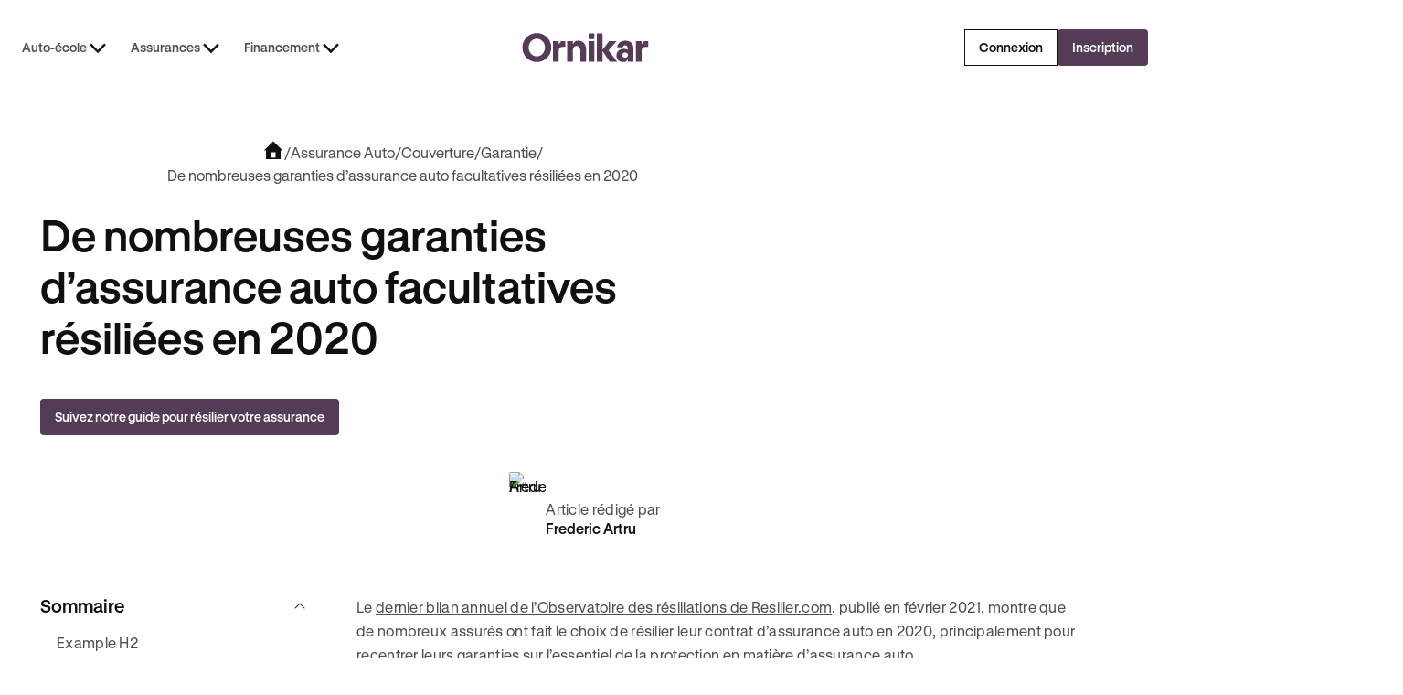

--- FILE ---
content_type: text/html; charset=utf-8
request_url: https://www.ornikar.com/assurance-auto/couverture/garantie/actu-resiliations-garanties-facultatives
body_size: 34074
content:
<!DOCTYPE html><!-- Last Published: Fri Jan 23 2026 16:59:35 GMT+0000 (Coordinated Universal Time) --><html data-wf-domain="vitrine.ornikar.com" data-wf-page="686db90d88de10a1dbcbd442" data-wf-site="684ff3bd1da9316c56aafea9" lang="fr" data-wf-collection="686db90d88de10a1dbcbd41c" data-wf-item-slug="assurance-auto-rr-couverture-rr-garantie-rr-actu-resiliations-garanties-facultatives"><head><meta charset="utf-8"/><title>Les Français ont été nombreux à résilier les garanties d’assurance auto facultatives en 2020</title><meta content="De nombreux Français ont résilié certaines des garanties complémentaires de leur assurance auto durant l&#x27;année 2020." name="description"/><meta content="Les Français ont été nombreux à résilier les garanties d’assurance auto facultatives en 2020" property="og:title"/><meta content="De nombreux Français ont résilié certaines des garanties complémentaires de leur assurance auto durant l&#x27;année 2020." property="og:description"/><meta content="https://cdn.prod.website-files.com/6864d666097819db1fc2600f/68d0eda515c5f648888169ef_642eca44d2d5a48faf4ad8fc_84133afe-7cf4-4a43-8a1a-bf69a5eb8ff9_conducteurs-voiture-masque-sanitaire.jpeg" property="og:image"/><meta content="Les Français ont été nombreux à résilier les garanties d’assurance auto facultatives en 2020" property="twitter:title"/><meta content="De nombreux Français ont résilié certaines des garanties complémentaires de leur assurance auto durant l&#x27;année 2020." property="twitter:description"/><meta content="https://cdn.prod.website-files.com/6864d666097819db1fc2600f/68d0eda515c5f648888169ef_642eca44d2d5a48faf4ad8fc_84133afe-7cf4-4a43-8a1a-bf69a5eb8ff9_conducteurs-voiture-masque-sanitaire.jpeg" property="twitter:image"/><meta property="og:type" content="website"/><meta content="summary_large_image" name="twitter:card"/><meta content="width=device-width, initial-scale=1" name="viewport"/><link href="https://cdn.prod.website-files.com/684ff3bd1da9316c56aafea9/css/ornikar-dev.shared.46277f660.min.css" rel="stylesheet" type="text/css" integrity="sha384-Rid/ZgwOlZWgEaBEcMU7b4+PGzmgIU3S7solXtymSlaDR4sn9Opc5Ic7uP56OV6y" crossorigin="anonymous"/><script type="text/javascript">!function(o,c){var n=c.documentElement,t=" w-mod-";n.className+=t+"js",("ontouchstart"in o||o.DocumentTouch&&c instanceof DocumentTouch)&&(n.className+=t+"touch")}(window,document);</script><link href="https://cdn.prod.website-files.com/684ff3bd1da9316c56aafea9/68cd6594b84908e0d4bb2528_Favicon.png" rel="shortcut icon" type="image/x-icon"/><link href="https://cdn.prod.website-files.com/684ff3bd1da9316c56aafea9/68cd6482de60a1f74b513ba1_Webclip.png" rel="apple-touch-icon"/><!-- Remove any scale on mobile-->
<meta name="viewport" content="width=device-width, initial-scale=1.0, maximum-scale=1.0, user-scalable=no" />

<!-- Improve font quality -->
<style>
  * {
  -webkit-font-smoothing: antialiased;
  -moz-osx-font-smoothing: grayscale;
}
</style>


<!-- Google Tag Manager -->
<script>(function(w,d,s,l,i){w[l]=w[l]||[];w[l].push({'gtm.start':
new Date().getTime(),event:'gtm.js'});var f=d.getElementsByTagName(s)[0],
j=d.createElement(s),dl=l!='dataLayer'?'&l='+l:'';j.defer=true;j.src=
'https://www.googletagmanager.com/gtm.js?id='+i+dl;f.parentNode.insertBefore(j,f);
})(window,document,'script','dataLayer','GTM-533VNT');</script>

<!-- Onklib Tracking Library -->
<script>
(function(){var vt_host="https://public-assets.ornikar.com/vitrine";var vtPath;var h=window.location.hostname;if(h==="www.ornikar.com"||h==="pro.ornikar.com"){vtPath=vt_host+'/prod/assets';}else{vtPath=vt_host+'/staging/assets';};var vtc=document.createElement('link');vtc.rel='stylesheet';vtc.href=vtPath+'/onk-lib.css';var s=document.createElement("script");s.defer=true;s.src=vtPath+'/index.js';document.head.appendChild(s);document.head.appendChild(vtc);})();
</script>

<!-- Preconnect Videos URLs -->
<link rel="preconnect" href="https://videos.ornikar.com">
<link rel="dns-prefetch" href="https://videos.ornikar.com">

<!-- AB Tasty -->
<script type="text/javascript" src="https://try.abtasty.com/779d0e4e9c6583eda65beceb7db20c6c.js"></script><!-- Finsweet Attributes -->
<script async type="module"
src="https://cdn.jsdelivr.net/npm/@finsweet/attributes@2/attributes.js"
fs-toc
></script>

<!--SEO Balise canonique-->
<link rel="canonical" href="https://www.ornikar.com/assurance-auto/couverture/garantie/actu-resiliations-garanties-facultatives" /></head><body><div data-pageview_category_level2="Business" data-page-identifier="blog-template" data-article-published="2025-09-23" data-article-updated="2025-09-23" data-pageview_category_level1="INS - Car insurance" class="page-wrapper"><div class="global-styles"><div class="client-first w-embed"><style>

/* Ensure all elements inherit the color from its parent */
a,
.w-input,
.w-select,
.w-tab-link,
.w-nav-link,
.w-nav-brand,
.w-dropdown-btn,
.w-dropdown-toggle,
.w-slider-arrow-left,
.w-slider-arrow-right,
.w-dropdown-link {
  color: inherit;
  text-decoration: inherit;
  font-size: inherit;
}

/* Focus state style for keyboard navigation for the focusable elements */
*[tabindex]:focus-visible,
  input[type="file"]:focus-visible {
   outline: 0.125rem solid #4d65ff;
   outline-offset: 0.125rem;
}

/* Get rid of top margin on first element in any rich text element */
.w-richtext > :not(div):first-child, .w-richtext > div:first-child > :first-child {
  margin-top: 0 !important;
}

/* Get rid of bottom margin on last element in any rich text element */
.w-richtext>:last-child, .w-richtext ol li:last-child, .w-richtext ul li:last-child {
	margin-bottom: 0 !important;
}

/* Prevent all click and hover interaction with an element */
.pointer-events-off {
	pointer-events: none;
}

/* Enables all click and hover interaction with an element */
.pointer-events-on {
  pointer-events: auto;
}

/* Create a class of .div-square which maintains a 1:1 dimension of a div */
.div-square::after {
	content: "";
	display: block;
	padding-bottom: 100%;
}

/* Make sure containers never lose their center alignment */
.container-medium,.container-small, .container-large {
	margin-right: auto !important;
  margin-left: auto !important;
}


/* Apply "..." after 3 lines of text */
.text-style-3lines {
	display: -webkit-box;
	overflow: hidden;
	-webkit-line-clamp: 3;
	-webkit-box-orient: vertical;
}

/* Apply "..." after 2 lines of text */
.text-style-2lines {
	display: -webkit-box;
	overflow: hidden;
	-webkit-line-clamp: 2;
	-webkit-box-orient: vertical;
}

/* Apply "..." after 4 lines of text */
.text-style-4lines {
	display: -webkit-box;
	overflow: hidden;
	-webkit-line-clamp: 4;
	-webkit-box-orient: vertical;
}

/* Adds inline flex display */
.display-inlineflex {
  display: inline-flex;
}

/* These classes are never overwritten */
.hide {
  display: none !important;
}

/* Remove default Webflow chevron from form select */
select{
  -webkit-appearance:none;
}


@media screen and (max-width: 991px) {
    .hide, .hide-tablet {
        display: none !important;
    }
}
  @media screen and (max-width: 767px) {
    .hide-mobile-landscape{
      display: none !important;
    }
}
  @media screen and (max-width: 479px) {
    .hide-mobile{
      display: none !important;
    }
}
 
.margin-0 {
  margin: 0rem !important;
}
  
.padding-0 {
  padding: 0rem !important;
}

.spacing-clean {
padding: 0rem !important;
margin: 0rem !important;
}

.margin-top {
  margin-right: 0rem !important;
  margin-bottom: 0rem !important;
  margin-left: 0rem !important;
}

.padding-top {
  padding-right: 0rem !important;
  padding-bottom: 0rem !important;
  padding-left: 0rem !important;
}
  
.margin-right {
  margin-top: 0rem !important;
  margin-bottom: 0rem !important;
  margin-left: 0rem !important;
}

.padding-right {
  padding-top: 0rem !important;
  padding-bottom: 0rem !important;
  padding-left: 0rem !important;
}

.margin-bottom {
  margin-top: 0rem !important;
  margin-right: 0rem !important;
  margin-left: 0rem !important;
}

.padding-bottom {
  padding-top: 0rem !important;
  padding-right: 0rem !important;
  padding-left: 0rem !important;
}

.margin-left {
  margin-top: 0rem !important;
  margin-right: 0rem !important;
  margin-bottom: 0rem !important;
}
  
.padding-left {
  padding-top: 0rem !important;
  padding-right: 0rem !important;
  padding-bottom: 0rem !important;
}
  
.margin-horizontal {
  margin-top: 0rem !important;
  margin-bottom: 0rem !important;
}

.padding-horizontal {
  padding-top: 0rem !important;
  padding-bottom: 0rem !important;
}

.margin-vertical {
  margin-right: 0rem !important;
  margin-left: 0rem !important;
}
  
.padding-vertical {
  padding-right: 0rem !important;
  padding-left: 0rem !important;
}

/* Apply "..." at 100% width */
.truncate-width { 
		width: 100%; 
    white-space: nowrap; 
    overflow: hidden; 
    text-overflow: ellipsis; 
}
/* Removes native scrollbar */
.no-scrollbar {
    -ms-overflow-style: none;
    overflow: -moz-scrollbars-none; 
}

.no-scrollbar::-webkit-scrollbar {
    display: none;
}

video {
	width: 100%;
	object-fit: cover;
}

/* remove padding of empty element */
.wf-empty {
	padding: 0;
}

svg {
	max-width: 100%;
}

</style></div><div class="styles-custom w-embed"><!-- Custom CSS on Pages-->
<style>

/* Fluid Transition between pages */
@view-transition {navigation: auto;}
  
/* Styling Icon when no text on the button */
/* Default button size - 16px padding */
[data-wf--button-size--style="default"]:has(
    .button_text.w-condition-invisible
  ) {
  padding: 16px !important;
}

/* Medium button size - 10px padding */
[data-wf--button-size--style="medium"]:has(.button_text.w-condition-invisible) {
  padding: 10px !important;
}

/* Small button size - 8px padding */
[data-wf--button-size--style="small"]:has(.button_text.w-condition-invisible) {
  padding: 8px !important;
}

/* Small button size - 16px icon width & height */
[data-wf--button-size--style="small"]:has(.button_text.w-condition-invisible)
  .button_icon {
  width: 16px !important;
  height: 16px !important;
}

/* FAQ HTML & CSS Only */
.faq_title {
 list-style: none;
}

.faq_title::-webkit-details-marker {
 display: none;
}

.faq_title::marker {
 display: none;
}

details[open] .faq_chevron-icon {
  transform: rotate(180deg);
}

details {
  /* Allow transition on non numerical values*/
  @media (prefers-reduced-motion: no-preference) {
    interpolate-size: allow-keywords;
  }

  /* Setup initial values for the slot on details */
  &::details-content {
    opacity: 0;
    block-size: 0;
    overflow-y: clip;
    transition: content-visibility 0.3s allow-discrete, opacity 0.3s,
      block-size 0.3s;
  }
  /* Value on opening */
  &[open]::details-content {
    opacity: 1;
    block-size: auto;
  }
}

/* Component Content Wrapper - Gaps between elements */
[styles-margin-bottom="0"] { margin-bottom: var(--_ui-styles-spacing---spacing--0); }
[styles-margin-bottom="4"] { margin-bottom: var(--_ui-styles-spacing---spacing--tiny); }
[styles-margin-bottom="8"] { margin-bottom: var(--_ui-styles-spacing---spacing--xxsmall); }
[styles-margin-bottom="16"] { margin-bottom: var(--_ui-styles-spacing---spacing--xsmall); }
[styles-margin-bottom="20"] { margin-bottom: var(--_ui-styles-spacing---spacing--custom1); }
[styles-margin-bottom="24"] { margin-bottom: var(--_ui-styles-spacing---spacing--small); }
[styles-margin-bottom="32"] { margin-bottom: var(--_ui-styles-spacing---spacing--medium); }
[styles-margin-bottom="40"] { margin-bottom: var(--_ui-styles-spacing---spacing--custom2); }
[styles-margin-bottom="48"] { margin-bottom: var(--_ui-styles-spacing---spacing--large); }
[styles-margin-bottom="64"] { margin-bottom: var(--_ui-styles-spacing---spacing--xlarge); }
[styles-margin-bottom="80"] { margin-bottom: var(--_ui-styles-spacing---spacing--xxlarge); }
[styles-margin-top="0"] { margin-top: var(--_ui-styles-spacing---spacing--0); }
[styles-margin-top="4"] { margin-top: var(--_ui-styles-spacing---spacing--tiny); }
[styles-margin-top="8"] { margin-top: var(--_ui-styles-spacing---spacing--xxsmall); }
[styles-margin-top="16"] { margin-top: var(--_ui-styles-spacing---spacing--xsmall); }
[styles-margin-top="24"] { margin-top:var(--_ui-styles-spacing---spacing--small); }
[styles-margin-top="32"] { margin-top: var(--_ui-styles-spacing---spacing--medium); }
[styles-margin-top="40"] { margin-top: var(--_ui-styles-spacing---spacing--custom2); }
[styles-margin-top="48"] { margin-top: var(--_ui-styles-spacing---spacing--large); }
[styles-margin-top="64"] { margin-top: var(--_ui-styles-spacing---spacing--xlarge); }
[styles-margin-top="80"] { margin-top: var(--_ui-styles-spacing---spacing--xxlarge); }


section .top_slot img {
	width: 50%;
}

.auto-tab-active {
	h3 {
  	color: var(--_semantic-colors---content--main);
  }
  p {
  	color: var(--_semantic-colors---content--subtle);
  }
}

.institutional-banner_wrapper .institutional-image {
	max-width: 150px;
}

/* Footer - Animation sur les liens */
.footer_link {
  transition: text-decoration-color 0.3s ease;
}

.footer_link:hover {
  text-decoration-color: currentColor;
}

.link_component {
  transition: text-decoration-color 0.3s ease;
}

.link_component:hover {
  text-decoration-color: currentColor;
}

/* Component List item - Cacher l'element lorsque le paragraph est vide */
[list-item="empty"]:has(p:empty) {
  display: none;
}

/* Modales */
[js-modal^="component"] {
  transition: all 0.3s ease-in-out;
}

[js-modal="wrapper"] {
  transition: all 0.3s ease-in-out;
}

/* Component Banner Promo - Passage des mots en gras + italic en surlignés */
[banner-richtext] strong em,
[banner-richtext] em strong,
[banner-richtext] b i,
[banner-richtext] i b {
  text-decoration: underline;
  font-weight: normal;
  font-style: normal;
}

/* Blog - Cacher le sticker Wrapper quand l'enfant est vide */
.sticker_wrapper:has(.sticker_content-text:empty) {
    display: none;
}

.w-pagination-previous.is-list-pagination-disabled {
	color: var(--_semantic-colors---content--disabled);
  border-color: var(--_semantic-colors---border--neutralsubtle);
  cursor: default;
}

.w-pagination-next.is-list-pagination-disabled {
	color: var(--_semantic-colors---content--disabled);
  border-color: var(--_semantic-colors---border--neutralsubtle);
  cursor: default;
}

.w-pagination-previous {
	display: flex !important;
}

[data-swiper-message="wrapper"].swiper-wrapper {
  -webkit-transition-timing-function: linear !important;
  transition-timing-function: linear !important;

}

.slider_list {
  -webkit-transition-timing-function: linear !important;
  transition-timing-function: linear !important;
}

[data-slider="slider-instructors"] .swiper-wrapper {
  -webkit-transition-timing-function: linear !important;
  transition-timing-function: linear !important;
}

/* Composants Card Articles - Animation au hover */
[article-card="hover-underline"] {
  text-decoration: none;
  transition: text-decoration 150ms ease-in-out;
}

[article-card="hover"]:hover [article-card="hover-underline"] {
  text-decoration: underline;
}

@media only screen and (min-width: 992px) {
  [data-wf--trustpilot-small--align="left"], [data-wf--trustpilot-small--align="left-dkp-center-tab"] {
  	max-width: fit-content !important;
  	left: -16px !important;
	}
}

@media only screen and (min-width: 767px) {
  [data-wf--trustpilot-small--align="left-dkp-center-mob"]{
  	max-width: fit-content !important;
  	left: -16px !important;
  }
}

[data-wf--trustpilot-small--align="center"] {
	max-width: fit-content !important;
  left: auto !important;
  margin-left: auto !important;
  margin-right: auto !important;
}

/* When the input checked, change the background of the input */
.chip_wrapper input:checked ~ .chip_custom-box {
  background-color: var(--beige--beige-2);
  border: var(--_ui-styles-spacing---stroke--width) solid var(--_semantic-colors---border--secondary);
}

/* Mettre les text link des élements cliquables en absolute pour rendre toute la card cliquable */
[text-link-absolute] a:after {
  content: "";
  position: absolute;
  z-index: 1;
  top: 0;
  left: 0;
  bottom: 0;
  right: 0;
}

[data-wf--modal-component--type-of-content='video'] .modal_size {
	background-color: transparent !important;
}

/*
@media only screen and (min-width: 992px) {
  .tabs-auto_link.auto-tab-active {
    padding-bottom: 84px;
  }
}*/

@media only screen and (max-width: 991px) {
  .tabs-auto_link.auto-tab-active {
    padding-bottom: 24px;
  }
}

/* Proof Point Vertical Item - Heading en flex vertical (par défaut) */
[data-pp-item] {
  display: flex;
  flex-direction: column;
}

/* Proof Point Vertical Item - Heading en flex horizontal (si plus de 4 enfants) */
[data-pp-list]:has(.list_item:nth-child(4)) [data-pp-item] {
  flex-direction: row;
}

/* Insurance Table Design */
/* Hide the original icon when disabled */
.insurance-disabled .icon:not(tooltip .icon) .ic-check,
.insurance-disabled .icon:not(tooltip *) .ic-check {
    display: none;
}

/* Show the new icon when disabled - but not if inside tooltip */
.insurance-disabled .icon:not(tooltip .icon)::before,
.insurance-disabled .icon:not(tooltip *)::before {
    content: "\E001";
    font-family: var(--_typography---font-styles--ornicons);
    font-size: 24px;
    color: var(--_semantic-colors---content--danger) !important;
}

/* Component Content Wrapper - Reduce margin bottom under Heading text in some cases */
[content-wrapper] [margin-variant]:has(h3.heading-s),
[content-wrapper] [margin-variant]:has(h3.heading-xs) {
  margin: 0.5rem;
}

[data-tooltip="content"]{
	opacity: 0;
}

/*
.articles_list:not(:has(.w-dyn-item:nth-child(12))) ~ .w-pagination-wrapper {
  display: none;
}*/

.w-pagination-wrapper:has(.blog_pagination-wrapper button:only-child){
	display:none;
}

/* Component Code Card */
.icon-disabled {
  opacity: 0.3;
}

[data-cms-section]:not(:has(.w-dyn-item)) {
	display: none;
}

/*
@media screen and (max-width: 992px){
  [data-segmented-control="sticky-mobile"]{
		position: sticky;
    top: 7.75rem; 
  }
}
*/

[data-wf--block-slider-instructeurs--style="light"] .list_wrapper {
	display: none;
}

/* Component Price - Alignement des items lorsque le sticker et le texte (/mois) sont cachés */
[price="wrapper"]:has([price="monthly"].w-condition-invisible):has([price="sticker-promo"].w-condition-invisible):has([price="sticker-standard"].w-condition-invisible) {
  justify-content: center;
  align-items: center;
}

[price="wrapper"]:has([price="monthly"].w-condition-invisible):has([price="sticker"].w-condition-invisible) [price="wrapper"] {
  margin-bottom: 0px;
}

/* Component Input Email */
[mail-field] {
  font-size: 0.875rem !important;
}

[navbar-dropdown-toggle].w--open .icon {
    rotate: 180deg;
}

.article-content_richtext a[button] {
    text-decoration: none;
}

/*.modal_body-wrapper .content_paragraph p:first-of-type {
	color: var(--_semantic-colors---content--main);
	font-size: var(--_typography---heading--font-size--heading-xs);
	line-height: var(--_typography---heading--line-height--heading-xs);
	font-weight: 600;
}*/

.w-dyn-empty {
    display: none !important;
}

.w-dyn-bind-empty {
    display: none !important;
}

html, body {
  overscroll-behavior-y: none;
}

</style></div><div class="css-designer w-embed"><!-- CSS only for Designing on Webflow -->
<style>

html.wf-design-mode {

/* Force tous les details à être ouverts dans le designer */
details {
    /* Simule l'état ouvert visuellement */
    .faq_chevron-icon {
        transform: rotate(180deg);
    }
    
    /* Force le contenu visible */
    &::details-content {
        opacity: 1 !important;
        block-size: auto !important;
        content-visibility: visible !important;
    }
    
    /* Override les transitions dans le designer */
    * {
        transition: none !important;
    }
}

	 /* Dans le designer, mettre à 0px pour pouvoir éditer
  [js-modal="wrapper"] {
    transform: translateY(0%);
  }*/
  
  
  [data-component="banner-promo-header"] {
    max-height: 73px;
	}

	 /* Dans le designer, mettre l'opacity à 1 pour pouvoir éditer */
  [js-modal^="component"] {
    opacity: 1;
  }

  .absolute-full {
    pointer-events:none;
  }
  
  [data-tp="widget"]{
  	display: block !important;
  }
  
  [data-wf--trustpilot-small--align="left"] {
  left: 0px !important;
	}
  
  [data-wf--trustpilot-small--align="left"], [data-wf--trustpilot-small--align="left-dkp-center-tab"]{
  left: 0px !important;
  }
  


  [data-cms-section]:not(:has(.w-dyn-item)) {
    display: block;
  }
  
[text-link-absolute] a:after {
  content: "";
  position: relative;
  z-index: 1;
  top: 0;
  left: 0;
  bottom: 0;
  right: 0;
}

}


</style></div><div class="iconly w-embed"><style>
/*!
 *  ornicons icon font. Generated by Iconly: https://iconly.io/
 */
@font-face{font-display:auto;font-family:"ornicons";font-style:normal;font-weight:400;src: url("https://cdn.prod.website-files.com/684ff3bd1da9316c56aafea9/6928266e28b7b0c188274943_iconly.woff2") format("woff2");}[class*=" ic-"],[class=ic],[class^=ic-]{display:inline-block;font-family:"ornicons"!important;font-weight:400;font-style:normal;font-variant:normal;text-rendering:auto;line-height:1;-moz-osx-font-smoothing:grayscale;-webkit-font-smoothing:antialiased}.ic-xcircle:before{content:"\e000"}.ic-x:before{content:"\e001"}.ic-magnifyingglass:before{content:"\e002"}.ic-info-circle:before{content:"\e003"}.ic-check:before{content:"\e004"}.ic-caret-up:before{content:"\e005"}.ic-caret-right:before{content:"\e006"}.ic-caret-left:before{content:"\e007"}.ic-caret-down:before{content:"\e008"}.ic-arrow-up:before{content:"\e009"}.ic-arrow-right:before{content:"\e00a"}.ic-arrow-left:before{content:"\e00b"}.ic-arrow-down:before{content:"\e00c"}.ic-youtube:before{content:"\e00d"}.ic-upload:before{content:"\e00e"}.ic-question-circle:before{content:"\e00f"}.ic-link:before{content:"\e010"}.ic-link-external:before{content:"\e011"}.ic-download:before{content:"\e012"}.ic-puzzle:before{content:"\e013"}.ic-medal-first:before{content:"\e014"}.ic-roadhorizon:before{content:"\e015"}.ic-paper:before{content:"\e016"}.ic-medal-check:before{content:"\e017"}.ic-smiley:before{content:"\e018"}.ic-clock-countdown:before{content:"\e019"}.ic-car:before{content:"\e01a"}.ic-book:before{content:"\e01b"}.ic-phone:before{content:"\e01c"}.ic-cursor-inverted:before{content:"\e01d"}.ic-cursor:before{content:"\e01e"}.ic-star:before{content:"\e01f"}.ic-pin:before{content:"\e020"}.ic-home:before{content:"\e021"}.ic-home-filled:before{content:"\e022"}.ic-help-truck:before{content:"\e023"}.ic-crosshair:before{content:"\e024"}.ic-arrow-counter-clockwise:before{content:"\e025"}.ic-arrow-clockwise:before{content:"\e026"}.ic-device-mobile:before{content:"\e027"}.ic-balance:before{content:"\e028"}.ic-timer:before{content:"\e029"}.ic-timer-fast:before{content:"\e02a"}.ic-check-hexagon:before{content:"\e02b"}.ic-shield:before{content:"\e02c"}.ic-shield-check:before{content:"\e02d"}.ic-clock:before{content:"\e02e"}.ic-headset:before{content:"\e02f"}.ic-headphones:before{content:"\e030"}.ic-trophy:before{content:"\e031"}.ic-leaf:before{content:"\e032"}.ic-thumb-up:before{content:"\e033"}.ic-thumb-down:before{content:"\e034"}.ic-piggy-bank:before{content:"\e035"}.ic-coin:before{content:"\e036"}.ic-calendar-blank:before{content:"\e037"}.ic-bell:before{content:"\e038"}.ic-trash:before{content:"\e039"}.ic-car-school:before{content:"\e03a"}.ic-car-school-face:before{content:"\e03b"}.ic-car-face:before{content:"\e03c"}.ic-student:before{content:"\e03d"}.ic-apprentice:before{content:"\e03e"}.ic-users:before{content:"\e03f"}.ic-user:before{content:"\e040"}.ic-quotes:before{content:"\e041"}.ic-new-eye:before{content:"\e042"}.ic-new-eye-slash:before{content:"\e043"}.ic-eye-closed:before{content:"\e044"}.ic-chat-circle-dots:before{content:"\e045"}.ic-heart:before{content:"\e046"}.ic-care:before{content:"\e047"}.ic-heart-filled:before{content:"\e048"}.ic-shield-lock:before{content:"\e049"}.ic-speaker-off:before{content:"\e04a"}.ic-speaker-high:before{content:"\e04b"}.ic-warning-circle:before{content:"\e04c"}.ic-gear:before{content:"\e04d"}.ic-graduation-cap:before{content:"\e04e"}.ic-pencil:before{content:"\e04f"}.ic-pencil-note:before{content:"\e050"}.ic-store-front:before{content:"\e051"}.ic-lock-key:before{content:"\e052"}.ic-lock-key-open:before{content:"\e053"}.ic-gift:before{content:"\e054"}.ic-fire:before{content:"\e055"}.ic-currency-euro:before{content:"\e056"}.ic-confetti:before{content:"\e057"}.ic-lightbulb:before{content:"\e058"}.ic-steering-wheel:before{content:"\e059"}.ic-gearbox:before{content:"\e05a"}.ic-binoculars:before{content:"\e05b"}.ic-pin-around:before{content:"\e05c"}.ic-check-circle:before{content:"\e05d"}.ic-refund-euro:before{content:"\e05e"}.ic-trend-up:before{content:"\e05f"}.ic-trend-down:before{content:"\e060"}.ic-x-twitter:before{content:"\e061"}.ic-tik-tok:before{content:"\e062"}.ic-linkedin:before{content:"\e063"}.ic-instagram:before{content:"\e064"}.ic-facebook:before{content:"\e065"}.ic-muscle:before{content:"\e066"}.ic-pin-move:before{content:"\e067"}.ic-arrow-fat-up:before{content:"\e068"}.ic-arrow-fat-right:before{content:"\e069"}.ic-arrow-fat-left:before{content:"\e06a"}.ic-arrow-fat-down:before{content:"\e06b"}.ic-suitcase:before{content:"\e06c"}.ic-backpack:before{content:"\e06d"}.ic-play:before{content:"\e06e"}.ic-gauge:before{content:"\e06f"}.ic-coins:before{content:"\e070"}.ic-arrows-counter-clockwise:before{content:"\e071"}.ic-arrows-clockwise:before{content:"\e072"}.ic-target:before{content:"\e073"}.ic-traffic-sign:before{content:"\e074"}.ic-key:before{content:"\e075"}.ic-share:before{content:"\e076"}.ic-reply:before{content:"\e077"}.ic-dots-three-vertical:before{content:"\e078"}.ic-dots-three-horizontal:before{content:"\e079"}.ic-wrench-key:before{content:"\e07a"}.ic-emergency-case:before{content:"\e07b"}.ic-pedestrians:before{content:"\e07c"}.ic-chat-circle-question:before{content:"\e07d"}.ic-siren:before{content:"\e07e"}.ic-certificate:before{content:"\e07f"}.ic-alarm:before{content:"\e080"}.ic-warning-triangle:before{content:"\e081"}.ic-warning-button:before{content:"\e082"}.ic-warehouse:before{content:"\e083"}.ic-traffic-light:before{content:"\e084"}.ic-traffic-cone:before{content:"\e085"}.ic-tire:before{content:"\e086"}.ic-tire-flat:before{content:"\e087"}.ic-signpost:before{content:"\e088"}.ic-radar:before{content:"\e089"}.ic-parking-sign:before{content:"\e08a"}.ic-licence-plate:before{content:"\e08b"}.ic-gearbox-manual:before{content:"\e08c"}.ic-gearbox-auto:before{content:"\e08d"}.ic-garage:before{content:"\e08e"}.ic-fire-truck:before{content:"\e08f"}.ic-car-glass-broken:before{content:"\e090"}.ic-car-driver:before{content:"\e091"}.ic-barrier:before{content:"\e092"}.ic-paperplane:before{content:"\e093"}.ic-chartline:before{content:"\e094"}.ic-shopping-cart:before{content:"\e095"}.ic-promotion:before{content:"\e096"}.ic-credit-card:before{content:"\e097"}.ic-basket:before{content:"\e098"}.ic-bank:before{content:"\e099"}.ic-bookmark:before{content:"\e09a"}.ic-book-bookmark:before{content:"\e09b"}.ic-signature:before{content:"\e09c"}.ic-paperclip:before{content:"\e09d"}.ic-note:before{content:"\e09e"}.ic-images:before{content:"\e09f"}.ic-image:before{content:"\e0a0"}.ic-folder:before{content:"\e0a1"}.ic-file:before{content:"\e0a2"}.ic-file-x:before{content:"\e0a3"}.ic-file-text:before{content:"\e0a4"}.ic-file-signature:before{content:"\e0a5"}.ic-file-euro:before{content:"\e0a6"}.ic-file-arrow-down:before{content:"\e0a7"}.ic-envelope:before{content:"\e0a8"}.ic-envelope-open:before{content:"\e0a9"}.ic-clipboard:before{content:"\e0aa"}.ic-clipboard-text:before{content:"\e0ab"}.ic-calendar:before{content:"\e0ac"}.ic-calendar-x:before{content:"\e0ad"}.ic-calendar-plus:before{content:"\e0ae"}.ic-calendar-check:before{content:"\e0af"}.ic-wallet:before{content:"\e0b0"}.ic-tag:before{content:"\e0b1"}.ic-video:before{content:"\e0b2"}.ic-map-trifold:before{content:"\e0b3"}.ic-hand-waving:before{content:"\e0b4"}.ic-identification-card:before{content:"\e0b5"}.ic-gavel:before{content:"\e0b6"}.ic-stamp:before{content:"\e0b7"}.ic-police-crest:before{content:"\e0b8"}.ic-sun:before{content:"\e0b9"}.ic-device-mobile-landscape:before{content:"\e0ba"}.ic-pause:before{content:"\e0bb"}.ic-play-circle:before{content:"\e0bc"}.ic-password:before{content:"\e0bd"}.ic-microphone:before{content:"\e0be"}.ic-app-ornikar:before{content:"\e0bf"}.ic-broadcast:before{content:"\e0c0"}.ic-moon-stars:before{content:"\e0c1"}.ic-water:before{content:"\e0c2"}.ic-sun-horizon:before{content:"\e0c3"}.ic-lightning:before{content:"\e0c4"}.ic-cloud-lighning:before{content:"\e0c5"}.ic-invoice:before{content:"\e0c6"}.ic-crown:before{content:"\e0c7"}.ic-camera:before{content:"\e0c8"}.ic-lifebuoy:before{content:"\e0c9"}.ic-danger:before{content:"\e0ca"}.ic-toggle-right:before{content:"\e0cb"}.ic-sign-out:before{content:"\e0cc"}.ic-phone-call:before{content:"\e0cd"}.ic-bell-ring:before{content:"\e0ce"}.ic-biohazard:before{content:"\e0cf"}.ic-fire-extinguisher:before{content:"\e0d0"}.ic-explosion:before{content:"\e0d1"}.ic-sparkle:before{content:"\e0d2"}.ic-shooting-star:before{content:"\e0d3"}.ic-magic-wand:before{content:"\e0d4"}.ic-heart-break:before{content:"\e0d5"}.ic-arrows-out:before{content:"\e0d6"}.ic-arrows-out-simple:before{content:"\e0d7"}.ic-arrows-out-cardinal:before{content:"\e0d8"}.ic-arrow-turn-down-right:before{content:"\e0d9"}.ic-ia-generated:before{content:"\e0da"}.ic-copy:before{content:"\e0db"}.ic-sort-descending:before{content:"\e0dc"}.ic-sort-ascending:before{content:"\e0dd"}.ic-sliders:before{content:"\e0de"}.ic-check-seal:before{content:"\e0df"}.ic-list:before{content:"\e0e0"}.ic-list-magnifying-glass:before{content:"\e0e1"}.ic-list-bullets:before{content:"\e0e2"}.ic-plus:before{content:"\e0e3"}.ic-minus:before{content:"\e0e4"}.ic-error:before{content:"\e0e5"}.ic-prohibit:before{content:"\e0e6"}.ic-empty:before{content:"\e0e7"}.ic-check-small:before{content:"\e0e8"}.ic-caret-up-small:before{content:"\e0e9"}.ic-caret-right-small:before{content:"\e0ea"}.ic-caret-left-small:before{content:"\e0eb"}.ic-caret-down-small:before{content:"\e0ec"}.ic-arrow-up-small:before{content:"\e0ed"}.ic-arrow-right-small:before{content:"\e0ee"}.ic-arrow-left-small:before{content:"\e0ef"}.ic-arrow-down-small:before{content:"\e0f0"}

</style></div><div class="css-animation-wcb w-embed"><style>
.wcb_notification {
	animation: pulseNotification 1500ms infinite linear;
	animation-delay: 1000ms;
}

.wcb_notification {
	animation: pulseNotificationScale 1500ms infinite linear;
	animation-delay: 1000ms;
}

.wcb_notification::before {
	content: '';
	position: absolute;
	top: 50%;
	left: 50%;
	width: 0;
	height: 0;
	background-color: white;
	border-radius: 50%;
	transform: translate(-50%, -50%);
	animation: scaleWhiteCenter 2000ms infinite linear;
	animation-delay: 100ms;
}

@keyframes pulseNotificationScale {
	0% {
		background-color: var(--functionnal--green--green-6);
	}

	33.33% {
		background-color: var(--functionnal--green--green-6);
	}

	66.66% {
		background-color: var(--functionnal--green--green-6);
	}

	100% {
		background-color: var(--functionnal--green--green-6);
	}
}

@keyframes scaleWhiteCenter {
	0% {
		width: 0;
		height: 0;
		opacity: 0;
	}

	16.66% {
		width: 0;
		height: 0;
		opacity: 1;
	}

	33.33% {
		width: 10px;
		height: 10px;
		opacity: 1;
		background-color: rgba(246, 247, 249, 0.9);
	}

	49.99% {
		width: 10px;
		height: 10px;
		opacity: 1;
	}

	50% {
		width: 0;
		height: 0;
		opacity: 0;
		background-color: var(--functionnal--green--green-6);
	}

	100% {
		width: 0;
		height: 0;
		opacity: 0;
	}
}

</style></div></div><section data-cms="" data-component="banner-sub-header" data-wf--banner-sub-header--background-color="main" class="banner-sub-header_wrapper"><div class="banner-sub-header"><div banner-info-list-wrapper="" class="background-highlighted sizing-x w-dyn-list"><div class="w-dyn-empty"><div>No items found.</div></div></div><div data-marquee="wrapper" class="background-emphasized"><div data-marquee="content" banner-usp-list-wrapper="" class="w-dyn-list"><div class="w-dyn-empty"><div>No items found.</div></div></div><div class="w-embed"><style>
[data-marquee="wrapper"] {
  --marquee-speed: 20s;
  --marquee-gap: 2.5rem;
  
  display: flex;
  overflow: hidden;
}

[data-marquee="content"] {
  display: flex;
  gap: var(--marquee-gap);
  flex-shrink: 0;
  padding-right: var(--marquee-gap);
  animation: marquee var(--marquee-speed) linear infinite;
}

[data-marquee="content"] > * {
  flex-shrink: 0;
}

@keyframes marquee {
  0% {
    transform: translateX(0);
  }
  100% {
    transform: translateX(var(--marquee-distance));
  }
}

[data-marquee="wrapper"]:hover [data-marquee="content"] {
  animation-play-state: paused;
}
</style></div></div></div></section><section data-name="Navbar" class="navbar-wrapper"><div><header data-component="banner-promo-header" class="promo-banner-header_wrapper"><div class="promo-banner-header_list-wrapper w-dyn-list"><div class="w-dyn-empty"><div>No items found.</div></div></div><div class="css-page w-embed"><style>

@media screen and (min-width: 992px) and (max-width: 1100px) {
  [banner-text-2] {
    display: flex;
    justify-content: center;
    align-items: center;
  }
  
  [banner-text-1] {
    display: none;
  }
  
  [sticker="hide-responsive"] {
    display: none;
  }
}


@keyframes blink {
  0% {
    opacity: 0;
  }
  50% {
    opacity: 1;
  }
  100% {
    opacity: 0;
  }
}

[countdown-separator] {
  animation: blink 1s infinite;
}
</style></div></header></div><div><div data-animation="default" class="navbar w-nav" data-easing2="ease" data-wf--navbar--background-color="main" data-easing="ease" data-collapse="medium" role="banner" data-duration="400" data-component="navbar"><div class="navbar_container"><div class="navbar_menu-button w-nav-button"><div class="menu-icon"><div menu-icon-wrapper="" class="menu-icon_wrapper"><div menu-icon-line-top="" class="menu-icon_line-top"></div><div menu-icon-line-middle="" class="menu-icon_line-middle"><div menu-icon-line-middle-top="" class="menu-icon_line-middle-top"></div><div menu-icon-line-middle-base="" class="menu-icon_line-middle-base"></div></div><div menu-icon-line-bottom="" class="menu-icon_line-bottom"></div></div></div></div><nav role="navigation" class="navbar_menu-wrapper w-nav-menu"><div navbar-menu="" class="navbar_menu"><div class="navbar_menu-top"><div data-delay="200" data-hover="true" class="navbar_menu-dropdown w-dropdown"><div navbar-dropdown-toggle="" class="navbar_dropdown-toggle navbar_dropdown-first w-dropdown-toggle"><div class="label-m hide-tablet">Auto-école</div><div class="heading-xs show-tablet">Auto-école</div><div data-wf--icon--size="xtiny-12px" class="icon w-variant-09517c58-1d32-0a16-67d6-9317cc2f8d52"><icons data-wf--icon-couleur--couleur="subtle" class="icon_couleur w-variant-94e1382a-0a7c-8aa2-8162-9791a9b3403f ic-caret-down-small"></icons></div></div><nav navbar-dropdown-list="" class="navbar_dropdown-list w-dropdown-list"><div navbar-dropdown-grid-wrapper="" class="navbar_dropdown-grid-wrapper"><div class="w-layout-grid navbar_dropdown-grid"><div class="navbar_dropdown-column"><div cta_action="" tracking="on" cta_name="" cta_placement="Navbar" class="margin-bottom margin-xxsmall"><div class="flex-h-left-center is-gap-tiny"><div data-wf--icon--size="small-24px" class="icon"><icons data-wf--icon-couleur--couleur="main" class="icon_couleur ic-car"></icons></div><div class="hide-tablet sizing-x"><div class="content-caps-m">Nos offres auto-école</div></div><div class="show-tablet sizing-x"><div class="content-caps-m">Nos offres auto-école</div></div><div class="max-width-full"><div class="navbar_dropdown-line-wrapper"><div class="navbar_dropdown-line"></div></div></div></div></div><a cta_action="" tracking="on" cta_name="" cta_placement="Navbar" href="/code" class="navbar_dropdown-link-wrapper w-inline-block"><div class="navbar_dropdown-link"><div class="navbar_dropdown-link-content"><div class="text-body-m text-color-main">Code de la route</div></div><div class="icon-1x1-xxsmall w-embed"><svg width="7" height="10" viewBox="0 0 7 10" fill="none" xmlns="http://www.w3.org/2000/svg">
<path d="M1 9L5 5L1 1" stroke="currentColor" stroke-width="1.5"/>
</svg></div></div></a><a cta_action="" tracking="on" cta_name="" cta_placement="Navbar" href="/permis" class="navbar_dropdown-link-wrapper w-inline-block"><div class="navbar_dropdown-link"><div class="navbar_dropdown-link-content"><div class="text-body-m text-color-main">Permis de conduire</div></div><div class="icon-1x1-xxsmall w-embed"><svg width="7" height="10" viewBox="0 0 7 10" fill="none" xmlns="http://www.w3.org/2000/svg">
<path d="M1 9L5 5L1 1" stroke="currentColor" stroke-width="1.5"/>
</svg></div></div></a><a cta_action="" tracking="on" cta_name="" cta_placement="Navbar" href="https://www.ornikar.com/permis/demarches/financer-permis/cpf" class="navbar_dropdown-link-wrapper w-inline-block"><div class="navbar_dropdown-link"><div class="navbar_dropdown-link-content"><div class="text-body-m text-color-main">Permis de conduire CPF</div><div data-wf--sticker--size="small" id="" STYLE="" class="sticker_wrapper w-variant-60130f9d-d5c6-1c0c-6974-687a1664ff1e" sticker=""><div data-wf--sticker-content--variant="dark-blue" class="sticker_content-wrapper w-variant-5b4002a7-1910-08cb-a303-5c336e8f992a"><div class="sticker_content-text">Dès 100€</div></div></div></div><div class="icon-1x1-xxsmall w-embed"><svg width="7" height="10" viewBox="0 0 7 10" fill="none" xmlns="http://www.w3.org/2000/svg">
<path d="M1 9L5 5L1 1" stroke="currentColor" stroke-width="1.5"/>
</svg></div></div></a><obf-link data-o="aHR0cHM6Ly9jbHViLm9ybmlrYXIuY29tL3Blcm1pcy1hY2NlbGVyZS9scA==" tracking="on" cta_name="" cta_placement="Navbar" cta_action="" class="navbar_dropdown-link-wrapper"><div class="navbar_dropdown-link"><div class="navbar_dropdown-link-content"><div class="text-body-m text-color-main">Permis accéléré (Paris &amp; Nantes)</div></div><div class="icon-1x1-xxsmall w-embed"><svg width="7" height="10" viewBox="0 0 7 10" fill="none" xmlns="http://www.w3.org/2000/svg">
<path d="M1 9L5 5L1 1" stroke="currentColor" stroke-width="1.5"/>
</svg></div></div></obf-link><a cta_action="" tracking="on" cta_name="" cta_placement="Navbar" href="/conduite-accompagnee" class="navbar_dropdown-link-wrapper w-inline-block"><div class="navbar_dropdown-link"><div class="navbar_dropdown-link-content"><div class="text-body-m text-color-main">Conduite accompagnée</div></div><div class="icon-1x1-xxsmall w-embed"><svg width="7" height="10" viewBox="0 0 7 10" fill="none" xmlns="http://www.w3.org/2000/svg">
<path d="M1 9L5 5L1 1" stroke="currentColor" stroke-width="1.5"/>
</svg></div></div></a></div><div class="navbar_dropdown-column"><div cta_action="" tracking="on" cta_name="" cta_placement="Navbar" class="margin-bottom margin-xxsmall"><div class="flex-h-left-center is-gap-tiny"><div data-wf--icon--size="small-24px" class="icon"><icons data-wf--icon-couleur--couleur="main" class="icon_couleur ic-suitcase"></icons></div><div class="hide-tablet sizing-x"><div class="content-caps-m">Autres Formations</div></div><div class="show-tablet sizing-x"><div class="content-caps-m">Autres Formations</div></div><div class="max-width-full"><div class="navbar_dropdown-line-wrapper"><div class="navbar_dropdown-line"></div></div></div></div></div><a cta_action="" tracking="on" cta_name="" cta_placement="Navbar" href="https://www.ornikar.com/stage" target="_blank" class="navbar_dropdown-link-wrapper w-inline-block"><div class="navbar_dropdown-link"><div class="navbar_dropdown-link-content"><div class="text-body-m text-color-main">Stage de récupération de points</div><div data-wf--sticker--size="small" id="" STYLE="" class="sticker_wrapper w-variant-60130f9d-d5c6-1c0c-6974-687a1664ff1e" sticker=""><div data-wf--sticker-content--variant="green" class="sticker_content-wrapper"><div class="sticker_content-text">Nouveau</div></div></div></div><div class="icon-1x1-xxsmall w-embed"><svg width="7" height="10" viewBox="0 0 7 10" fill="none" xmlns="http://www.w3.org/2000/svg">
<path d="M1 9L5 5L1 1" stroke="currentColor" stroke-width="1.5"/>
</svg></div></div></a><a cta_action="" tracking="on" cta_name="" cta_placement="Navbar" href="https://formation-pro.ornikar.com/" class="navbar_dropdown-link-wrapper w-inline-block"><div class="navbar_dropdown-link"><div class="navbar_dropdown-link-content"><div class="text-body-m text-color-main">Formations à la sécurité routière</div></div><div class="icon-1x1-xxsmall w-embed"><svg width="7" height="10" viewBox="0 0 7 10" fill="none" xmlns="http://www.w3.org/2000/svg">
<path d="M1 9L5 5L1 1" stroke="currentColor" stroke-width="1.5"/>
</svg></div></div></a><div class="spacer-custom2"></div><div cta_action="" tracking="on" cta_name="" cta_placement="Navbar" class="margin-bottom margin-xxsmall"><div class="flex-h-left-center is-gap-tiny"><div data-wf--icon--size="small-24px" class="icon"><icons data-wf--icon-couleur--couleur="main" class="icon_couleur ic-chat-circle-question"></icons></div><div class="hide-tablet sizing-x"><div class="content-caps-m">Besoin d&#x27;aide ?</div></div><div class="show-tablet sizing-x"><div class="content-caps-m">Besoin d&#x27;aide ?</div></div><div class="max-width-full"><div class="navbar_dropdown-line-wrapper"><div class="navbar_dropdown-line"></div></div></div></div></div><obf-link data-o="aHR0cHM6Ly93d3cub3JuaWthci5jb20vY2hvaXNpci1hdXRvLWVjb2xlLWVuZmFudA==" tracking="on" cta_name="" cta_placement="Navbar" cta_action="" class="navbar_dropdown-link-wrapper"><div class="navbar_dropdown-link"><div class="navbar_dropdown-link-content"><div class="text-body-m text-color-main">Vous êtes parent ?</div></div><div class="icon-1x1-xxsmall w-embed"><svg width="7" height="10" viewBox="0 0 7 10" fill="none" xmlns="http://www.w3.org/2000/svg">
<path d="M1 9L5 5L1 1" stroke="currentColor" stroke-width="1.5"/>
</svg></div></div></obf-link><obf-link data-o="aHR0cHM6Ly9zdXJ2ZXkuc3VydmljYXRlLmNvbS8wMzY4NGI2Nzg4MjU5ZTM0" tracking="on" cta_name="" cta_placement="Navbar" cta_action="" class="navbar_dropdown-link-wrapper"><div class="navbar_dropdown-link"><div class="navbar_dropdown-link-content"><div class="text-body-m text-color-main">Acheter par téléphone</div></div><div class="icon-1x1-xxsmall w-embed"><svg width="7" height="10" viewBox="0 0 7 10" fill="none" xmlns="http://www.w3.org/2000/svg">
<path d="M1 9L5 5L1 1" stroke="currentColor" stroke-width="1.5"/>
</svg></div></div></obf-link><obf-link data-o="aHR0cHM6Ly9haWRlLm9ybmlrYXIuY29tL2hjL2Zy" tracking="on" cta_name="" cta_placement="Navbar" cta_action="" class="navbar_dropdown-link-wrapper"><div class="navbar_dropdown-link"><div class="navbar_dropdown-link-content"><div class="text-body-m text-color-main">FAQ</div></div><div class="icon-1x1-xxsmall w-embed"><svg width="7" height="10" viewBox="0 0 7 10" fill="none" xmlns="http://www.w3.org/2000/svg">
<path d="M1 9L5 5L1 1" stroke="currentColor" stroke-width="1.5"/>
</svg></div></div></obf-link></div><div data-wf--navbar-card--image-image-type="image" class="navbar_card"><div class="navbar_card-image-wrapper"><img src="https://cdn.prod.website-files.com/684ff3bd1da9316c56aafea9/68d56241e0b00d198d6f72dd_promo-menu.avif" loading="lazy" alt="" class="navbar_card-image"/><div class="navbar_card-sticker-wrapper"></div></div><div class="flex-v-stretch-spacebtw is-gap-small"><div class="flex-v-left-top is-gap-xxsmall"><p class="heading-s">Nos packs permis dès 559,99€*</p><p class="text-body-s text-style-3lines">Avec possibilité de financement en 4x sans frais ou via le CPF.</p></div><a class="button_wrap w-variant-0ef64116-eb78-b2c8-a545-c77df9bef893 w-inline-block max-width-full-mobile-landscape" cta_action="" js-modal="trigger" data-wf--button--global-style="primary-outlined" href="/permis" button="" cta_placement="" tracking="on" event="" cta_name=""><div data-wf--button-size--size="medium-default" class="button_content"><div data-wf--button-layout--layout="normal" class="button_layout"><div class="button_text">J&#x27;en profite</div></div></div></a></div></div></div></div></nav></div><div data-delay="200" data-hover="true" class="navbar_menu-dropdown w-dropdown"><div navbar-dropdown-toggle="" class="navbar_dropdown-toggle w-dropdown-toggle"><div class="label-m hide-tablet">Assurances</div><div class="heading-xs show-tablet">Assurance</div><div data-wf--icon--size="xtiny-12px" class="icon w-variant-09517c58-1d32-0a16-67d6-9317cc2f8d52"><icons data-wf--icon-couleur--couleur="subtle" class="icon_couleur w-variant-94e1382a-0a7c-8aa2-8162-9791a9b3403f ic-caret-down-small"></icons></div></div><nav navbar-dropdown-list="" class="navbar_dropdown-list w-dropdown-list"><div navbar-dropdown-grid-wrapper="" class="navbar_dropdown-grid-wrapper"><div class="w-layout-grid navbar_dropdown-grid"><div class="navbar_dropdown-column"><div cta_action="" tracking="on" cta_name="" cta_placement="Navbar" class="margin-bottom margin-xxsmall"><div class="flex-h-left-center is-gap-tiny"><div data-wf--icon--size="small-24px" class="icon"><icons data-wf--icon-couleur--couleur="main" class="icon_couleur ic-shield-check"></icons></div><div class="hide-tablet sizing-x"><div class="content-caps-m">Nos offres assurance</div></div><div class="show-tablet sizing-x"><div class="content-caps-m">Nos offres assurance</div></div><div class="max-width-full"><div class="navbar_dropdown-line-wrapper"><div class="navbar_dropdown-line"></div></div></div></div></div><a cta_action="" tracking="on" cta_name="" cta_placement="Navbar" href="/assurance-auto" class="navbar_dropdown-link-wrapper w-inline-block"><div class="navbar_dropdown-link"><div class="navbar_dropdown-link-content"><div class="text-body-m text-color-main">Assurance auto</div></div><div class="icon-1x1-xxsmall w-embed"><svg width="7" height="10" viewBox="0 0 7 10" fill="none" xmlns="http://www.w3.org/2000/svg">
<path d="M1 9L5 5L1 1" stroke="currentColor" stroke-width="1.5"/>
</svg></div></div></a><a cta_action="" tracking="on" cta_name="" cta_placement="Navbar" href="/assurance-auto-jeune-conducteur" class="navbar_dropdown-link-wrapper w-inline-block"><div class="navbar_dropdown-link"><div class="navbar_dropdown-link-content"><div class="text-body-m text-color-main">Assurance auto jeune conducteur</div></div><div class="icon-1x1-xxsmall w-embed"><svg width="7" height="10" viewBox="0 0 7 10" fill="none" xmlns="http://www.w3.org/2000/svg">
<path d="M1 9L5 5L1 1" stroke="currentColor" stroke-width="1.5"/>
</svg></div></div></a><a cta_action="" tracking="on" cta_name="" cta_placement="Navbar" href="/assurance-habitation" class="navbar_dropdown-link-wrapper w-inline-block"><div class="navbar_dropdown-link"><div class="navbar_dropdown-link-content"><div class="text-body-m text-color-main">Assurance habitation</div><div data-wf--sticker--size="small" id="" STYLE="" class="sticker_wrapper w-variant-60130f9d-d5c6-1c0c-6974-687a1664ff1e" sticker=""><div data-wf--sticker-content--variant="green" class="sticker_content-wrapper"><div class="sticker_content-text">Nouveau</div></div></div></div><div class="icon-1x1-xxsmall w-embed"><svg width="7" height="10" viewBox="0 0 7 10" fill="none" xmlns="http://www.w3.org/2000/svg">
<path d="M1 9L5 5L1 1" stroke="currentColor" stroke-width="1.5"/>
</svg></div></div></a></div><div class="navbar_dropdown-column"><div cta_action="" tracking="on" cta_name="" cta_placement="Navbar" class="margin-bottom margin-xxsmall"><div class="flex-h-left-center is-gap-tiny"><div data-wf--icon--size="small-24px" class="icon"><icons data-wf--icon-couleur--couleur="main" class="icon_couleur ic-chat-circle-question"></icons></div><div class="hide-tablet sizing-x"><div class="content-caps-m">besoin d&#x27;aide ?</div></div><div class="show-tablet sizing-x"><div class="content-caps-m">besoin d&#x27;aide ?</div></div><div class="max-width-full"><div class="navbar_dropdown-line-wrapper"><div class="navbar_dropdown-line"></div></div></div></div></div><obf-link data-o="aHR0cHM6Ly9zdXJ2ZXkuc3VydmljYXRlLmNvbS84MmUzODZjZDQ5NzM0NjA2Lw==" tracking="on" cta_name="" cta_placement="Navbar" cta_action="" class="navbar_dropdown-link-wrapper"><div class="navbar_dropdown-link"><div class="navbar_dropdown-link-content"><div class="text-body-m text-color-main">Contacter un conseiller</div></div><div class="icon-1x1-xxsmall w-embed"><svg width="7" height="10" viewBox="0 0 7 10" fill="none" xmlns="http://www.w3.org/2000/svg">
<path d="M1 9L5 5L1 1" stroke="currentColor" stroke-width="1.5"/>
</svg></div></div></obf-link><a cta_action="" tracking="on" cta_name="" cta_placement="Navbar" href="https://www.ornikar.com/assurance-auto/couverture/tiers-ou-tous-risques" class="navbar_dropdown-link-wrapper w-inline-block"><div class="navbar_dropdown-link"><div class="navbar_dropdown-link-content"><div class="text-body-m text-color-main">Assurance auto au tiers ou tous risques : que choisir ?</div></div><div class="icon-1x1-xxsmall w-embed"><svg width="7" height="10" viewBox="0 0 7 10" fill="none" xmlns="http://www.w3.org/2000/svg">
<path d="M1 9L5 5L1 1" stroke="currentColor" stroke-width="1.5"/>
</svg></div></div></a><a cta_action="" tracking="on" cta_name="" cta_placement="Navbar" href="https://www.ornikar.com/assurance-auto/sinistre/malus/calcul-bonus-malus" class="navbar_dropdown-link-wrapper w-inline-block"><div class="navbar_dropdown-link"><div class="navbar_dropdown-link-content"><div class="text-body-m text-color-main">Calculer son bonus malus</div></div><div class="icon-1x1-xxsmall w-embed"><svg width="7" height="10" viewBox="0 0 7 10" fill="none" xmlns="http://www.w3.org/2000/svg">
<path d="M1 9L5 5L1 1" stroke="currentColor" stroke-width="1.5"/>
</svg></div></div></a><a cta_action="" tracking="on" cta_name="" cta_placement="Navbar" href="https://www.ornikar.com/assurance-auto/administratif/resiliation" class="navbar_dropdown-link-wrapper w-inline-block"><div class="navbar_dropdown-link"><div class="navbar_dropdown-link-content"><div class="text-body-m text-color-main">Résilier son assurance auto</div></div><div class="icon-1x1-xxsmall w-embed"><svg width="7" height="10" viewBox="0 0 7 10" fill="none" xmlns="http://www.w3.org/2000/svg">
<path d="M1 9L5 5L1 1" stroke="currentColor" stroke-width="1.5"/>
</svg></div></div></a><a cta_action="" tracking="on" cta_name="" cta_placement="Navbar" href="https://www.ornikar.com/blog/assurance-auto" class="navbar_dropdown-link-wrapper w-inline-block"><div class="navbar_dropdown-link"><div class="navbar_dropdown-link-content"><div class="text-body-m text-color-main">Tous nos conseils &amp; guides</div></div><div class="icon-1x1-xxsmall w-embed"><svg width="7" height="10" viewBox="0 0 7 10" fill="none" xmlns="http://www.w3.org/2000/svg">
<path d="M1 9L5 5L1 1" stroke="currentColor" stroke-width="1.5"/>
</svg></div></div></a></div><div data-wf--navbar-card--image-image-type="logo" class="navbar_card"><div class="navbar_card-image-wrapper w-variant-9f0cc698-1ac9-b9bb-5754-cac45e5a7a70"><img src="https://cdn.prod.website-files.com/684ff3bd1da9316c56aafea9/68b9b68e09880ffcbbf04eef_illu-Road.avif" loading="lazy" alt="" class="navbar_card-image w-variant-9f0cc698-1ac9-b9bb-5754-cac45e5a7a70"/><div class="navbar_card-sticker-wrapper"></div></div><div class="flex-v-stretch-spacebtw is-gap-small"><div class="flex-v-left-top is-gap-xxsmall"><p class="heading-s">Ornikar, plus de 10 ans d&#x27;expertise en sécurité routière !</p><p class="text-body-s text-style-3lines">Grâce à notre compréhension des comportements routiers, on vous propose une assurance qui vous protège au mieux.</p></div><a class="button_wrap w-variant-0ef64116-eb78-b2c8-a545-c77df9bef893 w-inline-block max-width-full-mobile-landscape" cta_action="" js-modal="trigger" data-wf--button--global-style="primary-outlined" href="/assurance-auto" button="" cta_placement="" tracking="on" event="" cta_name=""><div data-wf--button-size--size="medium-default" class="button_content"><div data-wf--button-layout--layout="normal" class="button_layout"><div class="button_text">En savoir plus</div></div></div></a></div></div></div></div></nav></div><div data-delay="200" data-hover="true" class="navbar_menu-dropdown w-dropdown"><div navbar-dropdown-toggle="" class="navbar_dropdown-toggle w-dropdown-toggle"><div class="label-m hide-tablet">Financement</div><div class="heading-xs show-tablet">Financement</div><div data-wf--icon--size="xtiny-12px" class="icon w-variant-09517c58-1d32-0a16-67d6-9317cc2f8d52"><icons data-wf--icon-couleur--couleur="inherit" class="icon_couleur w-variant-cfc851a2-6470-dad2-8d0f-db54e29a5aaf ic-caret-down-small"></icons></div></div><nav navbar-dropdown-list="" class="navbar_dropdown-list w-dropdown-list"><div navbar-dropdown-grid-wrapper="" class="navbar_dropdown-grid-wrapper"><div class="w-layout-grid navbar_dropdown-grid"><div class="navbar_dropdown-column"><div cta_action="" tracking="on" cta_name="" cta_placement="Navbar" class="margin-bottom margin-xxsmall"><div class="flex-h-left-center is-gap-tiny"><div data-wf--icon--size="small-24px" class="icon"><icons data-wf--icon-couleur--couleur="main" class="icon_couleur ic-piggy-bank"></icons></div><div class="hide-tablet sizing-x"><div class="content-caps-m">Nos offres financement</div></div><div class="show-tablet sizing-x"><div class="content-caps-m">Nos offres financement</div></div><div class="max-width-full"><div class="navbar_dropdown-line-wrapper"><div class="navbar_dropdown-line"></div></div></div></div></div><a cta_action="" tracking="on" cta_name="" cta_placement="Navbar" href="https://www.ornikar.com/permis/demarches/financer-permis/cpf" class="navbar_dropdown-link-wrapper w-inline-block"><div class="navbar_dropdown-link"><div class="navbar_dropdown-link-content"><div class="text-body-m text-color-main">Financement CPF</div><div data-wf--sticker--size="small" id="" STYLE="" class="sticker_wrapper w-variant-60130f9d-d5c6-1c0c-6974-687a1664ff1e" sticker=""><div data-wf--sticker-content--variant="dark-blue" class="sticker_content-wrapper w-variant-5b4002a7-1910-08cb-a303-5c336e8f992a"><div class="sticker_content-text">Permis dès 100€</div></div></div></div><div class="icon-1x1-xxsmall w-embed"><svg width="7" height="10" viewBox="0 0 7 10" fill="none" xmlns="http://www.w3.org/2000/svg">
<path d="M1 9L5 5L1 1" stroke="currentColor" stroke-width="1.5"/>
</svg></div></div></a><a cta_action="" tracking="on" cta_name="" cta_placement="Navbar" href="https://www.ornikar.com/permis/demarches/financer-permis" class="navbar_dropdown-link-wrapper w-inline-block"><div class="navbar_dropdown-link"><div class="navbar_dropdown-link-content"><div class="text-body-m text-color-main">Paiement fractionné</div><div data-wf--sticker--size="small" id="" STYLE="" class="sticker_wrapper w-variant-60130f9d-d5c6-1c0c-6974-687a1664ff1e" sticker=""><div data-wf--sticker-content--variant="pink" class="sticker_content-wrapper w-variant-f722601b-46dc-58fb-5da3-47aeb4aa806e"><div class="sticker_content-text">4x sans frais</div></div></div></div><div class="icon-1x1-xxsmall w-embed"><svg width="7" height="10" viewBox="0 0 7 10" fill="none" xmlns="http://www.w3.org/2000/svg">
<path d="M1 9L5 5L1 1" stroke="currentColor" stroke-width="1.5"/>
</svg></div></div></a><a cta_action="" tracking="on" cta_name="" cta_placement="Navbar" href="https://club.ornikar.com/" target="_blank" class="navbar_dropdown-link-wrapper w-inline-block"><div class="navbar_dropdown-link"><div class="navbar_dropdown-link-content"><div class="text-body-m text-color-main">Bon plans partenaires Club Ornikar</div><div data-wf--sticker--size="small" id="" STYLE="" class="sticker_wrapper w-variant-60130f9d-d5c6-1c0c-6974-687a1664ff1e" sticker=""><div data-wf--sticker-content--variant="green" class="sticker_content-wrapper"><div class="sticker_content-text">NOUVEAU</div></div></div></div><div class="icon-1x1-xxsmall w-embed"><svg width="7" height="10" viewBox="0 0 7 10" fill="none" xmlns="http://www.w3.org/2000/svg">
<path d="M1 9L5 5L1 1" stroke="currentColor" stroke-width="1.5"/>
</svg></div></div></a></div><div class="navbar_dropdown-column"><div cta_action="" tracking="on" cta_name="" cta_placement="Navbar" class="margin-bottom margin-xxsmall"><div class="flex-h-left-center is-gap-tiny"><div data-wf--icon--size="small-24px" class="icon"><icons data-wf--icon-couleur--couleur="main" class="icon_couleur ic-chat-circle-question"></icons></div><div class="hide-tablet sizing-x"><div class="content-caps-m">Besoin d&#x27;aide ?</div></div><div class="show-tablet sizing-x"><div class="content-caps-m">Besoin d&#x27;aide</div></div><div class="max-width-full"><div class="navbar_dropdown-line-wrapper"><div class="navbar_dropdown-line"></div></div></div></div></div><obf-link data-o="aHR0cHM6Ly9zdXJ2ZXkuc3VydmljYXRlLmNvbS8wMzY4NGI2Nzg4MjU5ZTM0Lw==" tracking="on" cta_name="" cta_placement="Navbar" cta_action="" class="navbar_dropdown-link-wrapper"><div class="navbar_dropdown-link"><div class="navbar_dropdown-link-content"><div class="text-body-m text-color-main">Contacter un conseiller</div></div><div class="icon-1x1-xxsmall w-embed"><svg width="7" height="10" viewBox="0 0 7 10" fill="none" xmlns="http://www.w3.org/2000/svg">
<path d="M1 9L5 5L1 1" stroke="currentColor" stroke-width="1.5"/>
</svg></div></div></obf-link><obf-link data-o="aHR0cHM6Ly9haWRlLm9ybmlrYXIuY29tL2hjL2Zy" tracking="on" cta_name="" cta_placement="Navbar" cta_action="" class="navbar_dropdown-link-wrapper"><div class="navbar_dropdown-link"><div class="navbar_dropdown-link-content"><div class="text-body-m text-color-main">FAQ</div></div><div class="icon-1x1-xxsmall w-embed"><svg width="7" height="10" viewBox="0 0 7 10" fill="none" xmlns="http://www.w3.org/2000/svg">
<path d="M1 9L5 5L1 1" stroke="currentColor" stroke-width="1.5"/>
</svg></div></div></obf-link><a cta_action="" tracking="on" cta_name="" cta_placement="Navbar" href="https://www.ornikar.com/blog/permis/demarches" target="_blank" class="navbar_dropdown-link-wrapper w-inline-block"><div class="navbar_dropdown-link"><div class="navbar_dropdown-link-content"><div class="text-body-m text-color-main">Tous nos conseils et guide</div></div><div class="icon-1x1-xxsmall w-embed"><svg width="7" height="10" viewBox="0 0 7 10" fill="none" xmlns="http://www.w3.org/2000/svg">
<path d="M1 9L5 5L1 1" stroke="currentColor" stroke-width="1.5"/>
</svg></div></div></a></div><div data-wf--navbar-card--image-image-type="logo" class="navbar_card"><div class="navbar_card-image-wrapper w-variant-9f0cc698-1ac9-b9bb-5754-cac45e5a7a70"><img src="https://cdn.prod.website-files.com/684ff3bd1da9316c56aafea9/6863acc355effe26175feb2c_Badge_CPF.svg" loading="lazy" alt="" class="navbar_card-image w-variant-9f0cc698-1ac9-b9bb-5754-cac45e5a7a70"/><div class="navbar_card-sticker-wrapper"><div data-wf--sticker--size="small" id="" STYLE="" class="sticker_wrapper w-variant-60130f9d-d5c6-1c0c-6974-687a1664ff1e" sticker=""><div data-wf--sticker-content--variant="cream" class="sticker_content-wrapper w-variant-b350ff77-0a9a-540c-ca7b-e738f953dfb2"><div class="sticker_content-text">49.3 et réforme cpf</div></div></div></div></div><div class="flex-v-stretch-spacebtw is-gap-small"><div class="flex-v-left-top is-gap-xxsmall"><p class="heading-s">Votre permis dès 100€ : dernières semaines.</p><p class="text-body-s text-style-3lines">Apprenti, salarié, indépendant ou en recherche d&#x27;emploi ? Grâce à Mon Compte Formation, financez votre permis pour 100 € seulement.<br/><br/></p></div><a class="button_wrap w-variant-0ef64116-eb78-b2c8-a545-c77df9bef893 w-inline-block max-width-full-mobile-landscape" cta_action="" js-modal="trigger" data-wf--button--global-style="primary-outlined" href="https://www.ornikar.com/permis/demarches/financer-permis/cpf" button="" cta_placement="" tracking="on" event="" cta_name=""><div data-wf--button-size--size="medium-default" class="button_content"><div data-wf--button-layout--layout="normal" class="button_layout"><div class="button_text">En savoir plus</div></div></div></a></div></div></div></div></nav></div><div navbar-overlay="" class="navbar_menu-overlay"></div></div><div class="navbar_menu-bottom"><div><div class="flex-h-center-center"><div data-wf--banner-promo--global-layout="sans-code-promo" class="promo-banner_wrapper"><div data-wf--spacer-top--padding-top-size="0" class="padding-top-variant"><div></div></div><div class="promo-banner_content-wrapper"><div class="flex-h-left-center is-gap-xtiny"><div data-wf--icon--size="tiny-16px" class="icon w-variant-24d5142c-1e2a-c478-03b7-4b10ef14da1f"><icons data-wf--icon-couleur--couleur="onpromo" class="icon_couleur w-variant-cb7042c1-fca3-ba40-b97d-34f58d6ec773 ic-arrow-right-small"></icons></div></div><div class="flex-h-left-center is-gap-xtiny"><div banner-richtext="" class="w-richtext content-caps-xs"><p>Derniers jours</p></div></div><div class="flex-h-left-center is-gap-xtiny"><div data-wf--icon--size="tiny-16px" class="icon w-variant-24d5142c-1e2a-c478-03b7-4b10ef14da1f"><icons data-wf--icon-couleur--couleur="onpromo" class="icon_couleur w-variant-cb7042c1-fca3-ba40-b97d-34f58d6ec773 ic-arrow-left-small"></icons></div></div></div><div data-wf--spacer-bottom--padding-size="0" class="padding-bottom-variant"><div></div></div></div></div><div class="navbar_promo-wrapper"><div class="navbar_promo-image-wrapper"><img src="https://cdn.prod.website-files.com/684ff3bd1da9316c56aafea9/6863acc355effe26175feb2c_Badge_CPF.svg" loading="lazy" alt="" class="image-contain-full"/></div><p class="text-body-s"><strong>49.3 et réforme CPF</strong> : anticipez votre financement</p></div></div><div class="flex-v-stretch-top is-gap-xxsmall"><a class="button_wrap w-inline-block max-width-full-tablet" cta_action="" js-modal="trigger" data-wf--button--global-style="primary-filled" href="https://app.ornikar.com/inscription" target="_blank" button="" cta_placement="" tracking="on" event="" cta_name=""><div data-wf--button-size--size="medium-default" class="button_content"><div data-wf--button-layout--layout="normal" class="button_layout"><div class="button_text">Inscription</div></div></div></a><div button="connexion-mobile" class="button_wrap secondary cursor-pointer"><div data-wf--button-size--size="medium-default" class="button_content"><div data-wf--button-layout--layout="normal" class="button_layout"><div class="button_text">Connexion</div></div></div></div></div></div></div><div navbar-submenu="" class="navbar_submenu"><div navbar-submenu="" class="navbar_submenu-grid-wrapper"><div navbar-connexion-grid="" class="w-layout-grid navbar_submenu-grid"><div class="navbar_submenu-text"><p class="heading-xs">Je me connecte à mon espace:</p></div><div id="w-node-_0ae8341c-69f9-90d8-f876-0655905e3c53-1d9f2390"><div class="w-layout-grid navbar_connexion-item"><div illustration="" data-wf--illustration--size="90-x-90" class="illustration_wrapper w-variant-de8cb0da-1181-4132-b4f8-ef3dcbf693b6"><img src="https://cdn.prod.website-files.com/684ff3bd1da9316c56aafea9/6864b5f9dc00bf706cb7214b_6851471147ed769a485d0430d71c9f51_illu-car-color-blue.avif" loading="lazy" width="Auto" alt="Decorative" class="illustration"/></div><div id="w-node-_4f12ae06-1b9d-544e-26af-64750d8954d4-d7704f0d" class="text-align-left"><div id="w-node-fcbf5755-7976-2811-1940-0149d7704f10-d7704f0d" class="flex-v-left-top is-gap-xxsmall"><p class="heading-xxs">Assurance auto</p><p class="text-body-s text-color-subtle">Je gère mon contrat et mes garanties</p></div></div><div id="w-node-_79fec296-86e3-9ca5-c85b-e3c3258ac7bf-d7704f0d"><a class="button_wrap w-variant-0ef64116-eb78-b2c8-a545-c77df9bef893 w-inline-block max-width-full-tablet text-style-nowrap" cta_action="" js-modal="trigger" data-wf--button--global-style="primary-outlined" href="https://espace-assure.ornikar.com/connexion" button="" cta_placement="" tracking="on" event="" cta_name=""><div data-wf--button-size--size="large-hero-sections-only" class="button_content w-variant-fb5e3fcb-6b02-a7eb-4a05-392c9fd3d7b1"><div data-wf--button-layout--layout="normal" class="button_layout"><div class="button_text">Se connecter</div></div></div></a></div></div></div><div class="w-layout-grid navbar_connexion-item"><div illustration="" data-wf--illustration--size="90-x-90" class="illustration_wrapper w-variant-de8cb0da-1181-4132-b4f8-ef3dcbf693b6"><img src="https://cdn.prod.website-files.com/684ff3bd1da9316c56aafea9/688082d97a933b338cfa30c1_f0a54ba703c7273d6f2d82c9b94b097b_illu-permis.avif" loading="lazy" width="Auto" alt="" class="illustration"/></div><div id="w-node-_4f12ae06-1b9d-544e-26af-64750d8954d4-d7704f0d" class="text-align-left"><div id="w-node-fcbf5755-7976-2811-1940-0149d7704f10-d7704f0d" class="flex-v-left-top is-gap-xxsmall"><p class="heading-xxs">Auto-école</p><p class="text-body-s text-color-subtle">Je révise mon code et réserve mes leçons de conduite</p></div></div><div id="w-node-_79fec296-86e3-9ca5-c85b-e3c3258ac7bf-d7704f0d"><a class="button_wrap w-inline-block max-width-full-tablet text-style-nowrap" cta_action="" js-modal="trigger" data-wf--button--global-style="primary-filled" href="https://app.ornikar.com/connexion" button="" cta_placement="" tracking="on" event="" cta_name=""><div data-wf--button-size--size="large-hero-sections-only" class="button_content w-variant-fb5e3fcb-6b02-a7eb-4a05-392c9fd3d7b1"><div data-wf--button-layout--layout="normal" class="button_layout"><div class="button_text">Se connecter</div></div></div></a></div></div><div id="w-node-_1139dd48-e4f7-d1d8-6ef1-11a05271234f-1d9f2390" class="show-tablet"><div id="w-node-cb7be3cb-6dd5-60a6-b77e-d14808d24664-1d9f2390" class="flex-h-center-center"><div class="margin-top margin-medium"><div link="connexion-mobile" class="navbar_link-underline cursor-pointer"><div class="icon-1x1-custom1 w-embed"><svg width="100%" height="100%" viewBox="0 0 20 20" fill="none" xmlns="http://www.w3.org/2000/svg">
<path d="M16.8086 9.96693H3.40936M3.40936 9.96693L9.11872 3.14893M3.40936 9.96693L9.11872 16.8514" stroke="black" stroke-width="1.5" stroke-linecap="square"/>
</svg></div><div class="navbar_underline"><div class="label-l">Retour</div></div></div></div></div></div></div></div></div></nav><a href="/" class="navbar_logo-link w-nav-brand"><svg xmlns="http://www.w3.org/2000/svg" viewBox="0 0 140 32" fill="none" class="navbar_logo"><path d="M16.4502 0C25.2598 0 32.4014 7.16344 32.4014 16C32.4014 24.8366 25.2598 32 16.4502 32C7.64081 31.9998 0.499023 24.8364 0.499023 16C0.499033 7.16358 7.64081 0.000220711 16.4502 0ZM113.998 8.48242C118.854 8.48242 122.819 10.9274 122.819 16.3496V31.5488H116.493L116.546 29.2656L114.626 31.5488C114.179 31.7398 112.885 31.9931 111.593 31.9932C107.36 31.9932 104.152 29.1046 104.152 24.8379C104.152 20.3048 107.716 17.3713 112.216 17.3711C114.132 17.3711 115.602 17.8607 116.493 18.4385V16.4385C116.493 14.6401 115.438 13.4739 113.763 13.4463C112.224 13.4464 111.249 14.6642 111.153 15.8828L104.91 15.8604C105.133 11.1937 109.409 8.4825 113.998 8.48242ZM132.031 12.2803L134.85 8.93359H139.294V15.333H136.041C133.324 15.3331 132.031 16.5778 132.031 19.333V31.5557H125.705V8.93359H132.031V12.2803ZM40.627 12.2734L43.4453 8.92676H47.8887V15.3271H44.6367C41.9191 15.3271 40.627 16.5716 40.627 19.3271V31.5488H34.3008V8.92676H40.627V12.2734ZM61.9092 8.48242C67.2999 8.48245 70.6855 12.0382 70.6855 17.7715V31.5488H64.3594V19.1494C64.3594 16.0383 62.711 14.2158 60.2607 14.2158C57.8104 14.2158 56.1172 16.0383 56.1172 19.1494V31.5488H49.791V8.92676H56.1172V12.2246L58.9033 8.92773C59.4945 8.74139 60.505 8.48242 61.9092 8.48242ZM79.8418 31.5488H73.5156V8.92676H79.8418V31.5488ZM88.9834 18.3936L96.1113 8.92676H104.309L95.4434 19.1934L104.971 31.5488H96.6934L88.9834 19.9043V31.5488H82.6572V0.438477H88.9834V18.3936ZM113.642 21.416C111.86 21.4161 110.523 22.7052 110.523 24.3496C110.524 25.9938 111.86 27.2821 113.642 27.2822C115.513 27.2822 116.895 25.9491 116.895 24.3047C116.895 22.7047 115.513 21.416 113.642 21.416ZM16.4502 6.24707C11.4824 6.24729 7.45412 10.6135 7.4541 16C7.4541 21.3865 11.4824 25.7527 16.4502 25.7529C21.418 25.7527 25.4453 21.3865 25.4453 16C25.4453 10.6135 21.418 6.24732 16.4502 6.24707ZM79.8359 6.75684H73.5088V0.444336H79.8359V6.75684Z" fill="#563B56"></path></svg></a><div id="w-node-ad806dca-5a51-365b-facf-589b1d9f23bf-1d9f2390" class="navbar_button-wrapper z-index-2"><div button="hide" class="hide-tablet"><div class="margin-left margin-xxsmall"><div button="connexion" class="button_wrap secondary cursor-pointer"><div data-wf--button-size--size="medium-default" class="button_content"><div data-wf--button-layout--layout="normal" class="button_layout"><div class="button_text">Connexion</div></div></div></div></div></div><a class="button_wrap w-inline-block max-width-full-mobile-landscape" cta_action="" js-modal="trigger" data-wf--button--global-style="primary-filled" href="https://app.ornikar.com/inscription" target="_blank" button="hide" cta_placement="" tracking="on" event="" cta_name=""><div data-wf--button-size--size="medium-default" class="button_content"><div data-wf--button-layout--layout="normal" class="button_layout"><div class="button_text">Inscription</div></div></div></a><div component="show" class="navbar_submenu-close"><div class="w-embed"><svg width="40" height="40" viewBox="0 0 40 40" fill="none" xmlns="http://www.w3.org/2000/svg">
<path d="M11.5156 11.5156L28.4862 28.4862" stroke="#101010" stroke-width="1.5" stroke-linecap="round" stroke-linejoin="round"/>
<path d="M11.5156 28.4844L28.4862 11.5138" stroke="#101010" stroke-width="1.5" stroke-linecap="round" stroke-linejoin="round"/>
</svg></div></div></div></div><div class="css-page w-embed"><style>

/* NAVBAR - Dropdown [fermé] */
[navbar-dropdown-toggle] {
  color: var(--_semantic-colors---content--subtle) !important;
  transition: color 300ms ease-in-out;
}

/* NAVBAR - Dropdown toggle [ouvert] */
[navbar-dropdown-toggle].w--open {
  color: var(--_semantic-colors---content--main) !important;
}


[navbar-dropdown-toggle].w--open [dropdown-chevron="rotate"] {
  transform: rotate(180deg);
}

/* NAVBAR - Dropdown list */
@media (min-width: 992px) {
  /* Forcer l'affichage du dropdown pour permettre les transitions */
  .w-dropdown-list[navbar-dropdown-list] {
    display: block !important;
    opacity: 0;
    pointer-events: none;
    visibility: hidden;
  }
  
  /* État initial de l'enfant grid-wrapper */
  .w-dropdown-list[navbar-dropdown-list] [navbar-dropdown-grid-wrapper] {
    opacity: 0;
    transform: translateY(-1rem);
    transition: opacity 300ms ease-in-out, transform 500ms ease-in-out;
  }

  /* État ouvert */
  .w-dropdown-list[navbar-dropdown-list].w--open {
    opacity: 1;
    pointer-events: auto;
    visibility: visible;
  }
  
  .w-dropdown-list[navbar-dropdown-list].w--open [navbar-dropdown-grid-wrapper] {
    opacity: 1;
    transform: translateY(0rem);
  }
}

/* NAVBAR - Animation d'ouverture/fermeture du Sous-menu */
@media (min-width: 992px) {
  /* État initial du sous-menu */
  [navbar-submenu] {
    display: block !important;
    opacity: 0;
    pointer-events: none;
    visibility: hidden;
    transform: translateY(-1rem);
    transition: opacity 300ms ease-in-out, transform 500ms ease-in-out;
  }
  
  /* État initial des boutons à l'intérieur du sous-menu */
  [navbar-submenu] [button] {
    opacity: 0;
    transition: opacity 300ms ease-in-out;
  }
  
  /* État ouvert du sous-menu */
  [navbar-submenu].open {
    opacity: 1;
    pointer-events: auto;
    visibility: visible;
    transform: translateY(0rem);
  }
  
  /* État ouvert des boutons à l'intérieur du sous-menu */
  [navbar-submenu].open [button] {
    opacity: 1;
  }
}

/* NAVBAR - Responsive du sous-menu [desktop] */
@media (min-width: 1281px) {
  [navbar-connexion-grid] {
    grid-template-columns: 270px 1fr 1fr;
  }
}

@media (min-width: 1136px) and (max-width: 1280px) {
  [navbar-connexion-grid] {
    grid-template-columns: 200px 1fr 1fr;
  }
}

@media (min-width: 1101px) and (max-width: 1135px) {
  [navbar-connexion-grid] {
    grid-template-columns: 160px 1fr 1fr;
  }
}

@media (min-width: 992px) and (max-width: 1100px) {
  [navbar-connexion-grid] {
    grid-template-columns: 1fr 1fr;
    grid-template-rows: auto auto;
    grid-template-areas: 
      "header header"
      "col1 col2";
  }
  
  [navbar-connexion-grid] > :first-child {
    grid-area: header;
  }
}

/* NAVBAR - Animation du menu burger [tablet/mobile] */
@media (max-width: 991px) {
  
  [menu-icon-wrapper] {
    transform-origin: center;
  }
  
  [menu-icon-line-middle-base] {
    opacity: 0;
    transform-origin: center;
    transform: rotateZ(0deg);
    transition: transform 400ms ease-in-out 0ms, opacity 0ms ease-in-out 200ms;
  }
  
  [menu-icon-line-middle] {
    transform-origin: center;
    transform: rotateZ(0deg);
    transition: transform 400ms ease-in-out 0ms;
  }
  
  [menu-icon-line-top],
  [menu-icon-line-bottom] {
    transform-origin: center;
    transition: width 200ms ease-in-out 400ms;
  }
  
  /* ANIMATION D'OUVERTURE */
  .w-nav-button.w--open [menu-icon-line-top] {
    width: 0px;
    transition: width 200ms ease-in-out 0ms;
  }
  
  .w-nav-button.w--open [menu-icon-line-bottom] {
    width: 0px;
    transition: width 200ms ease-in-out 0ms;
  }
  
  .w-nav-button.w--open [menu-icon-line-middle-base] {
    opacity: 1;
    transform: rotateZ(90deg);
    transition: transform 400ms ease-in-out 200ms, opacity 0ms ease-in-out 200ms;
  }
  
  .w-nav-button.w--open [menu-icon-line-middle] {
    transform: rotateZ(45deg);
    transition: transform 400ms ease-in-out 200ms;
  }
}

/* Empecher le scroll lorsque le menu est ouvert */
body:has(.w-dropdown-list[navbar-dropdown-list].w--open),
body:has(.w-nav-button.w--open) {
  overflow: hidden;
}

</style></div></div></div></section><main class="main-wrapper"><section><div class="padding-global"><div class="padding-vertical padding-xlarge"><div class="container-large"><div content-wrapper="" data-wf--content-wrapper--global-text-align="always-centered" class="text-align-variant w-variant-d46858c9-94eb-c24c-3672-4550431b9d1e"><div data-wf--content--styles-largeur="heading-large-paragraph-regular" class="content_component w-variant-fef1069c-ef5a-891b-9033-14fc9e8585f1"><div styles-margin-bottom="24" class="top_slot"><div><div data-wf--breadcrumb--text-alignment="centered"><div breadcrumb="" class="breadcrumb_wrapper"><a href="/blog" class="text-color-main w-inline-block"><div data-wf--icon--size="tiny-16px" class="icon w-variant-24d5142c-1e2a-c478-03b7-4b10ef14da1f"><icons data-wf--icon-couleur--couleur="main" class="icon_couleur ic-home-filled"></icons></div></a><div>/</div><a href="https://www.ornikar.com/blog/assurance-auto">Assurance Auto</a><div>/</div><a href="https://www.ornikar.com/blog/assurance-auto/couverture">Couverture</a><div>/</div><a href="https://www.ornikar.com/blog/assurance-auto/couverture/garantie">Garantie</a><div>/</div><a href="https://www.ornikar.com/assurance-auto/couverture/garantie/actu-resiliations-garanties-facultatives">De nombreuses garanties d’assurance auto facultatives résiliées en 2020</a></div><div class="css-page w-embed"><style>

/* Appliquer aux liens visibles qui n'ont pas de lien visible après eux */
[breadcrumb] a:not(.w-condition-invisible):not([style*="display: none"]):not([style*="visibility: hidden"]):not(:has(~ a:not(.w-condition-invisible):not([style*="display: none"]):not([style*="visibility: hidden"]))) {
    color: var(--_semantic-colors---content--main) !important;
    font-weight: bold !important;
    pointer-events: none !important;
}

@media (max-width: 767px) {
  /* Cas 1: enfants 8 et 9 cachés */
  /* Cacher les enfants 3 et 4 */
  [breadcrumb]:has(:nth-child(8):not(.w-condition-invisible):not([style*="display: none"]):not([style*="visibility: hidden"])) :nth-child(3),
  [breadcrumb]:has(:nth-child(8):not(.w-condition-invisible):not([style*="display: none"]):not([style*="visibility: hidden"])) :nth-child(4) {
    display: none;
  }
  
  /* Remplacer le texte du 2ème lien (enfant 5 qui devient le 2ème lien visible après avoir caché 3 et 4) par "..." */
  [breadcrumb]:has(:nth-child(8):not(.w-condition-invisible):not([style*="display: none"]):not([style*="visibility: hidden"])) a:nth-of-type(2) {
    font-size: 0;
    line-height: 0;
  }
  [breadcrumb]:has(:nth-child(8):not(.w-condition-invisible):not([style*="display: none"]):not([style*="visibility: hidden"])) a:nth-of-type(2)::before {
    content: "...";
    font-size: 1rem;
    line-height: normal;
  }
  
  /* Cas 2: enfants 6 et 7 cachés */
  /* Forcer les enfants 2, 3 et 4 à rester visibles */
  [breadcrumb]:has(:nth-child(6).w-condition-invisible, :nth-child(6)[style*="display: none"], :nth-child(6)[style*="visibility: hidden"]) :nth-child(2),
  [breadcrumb]:has(:nth-child(6).w-condition-invisible, :nth-child(6)[style*="display: none"], :nth-child(6)[style*="visibility: hidden"]) :nth-child(3),
  [breadcrumb]:has(:nth-child(6).w-condition-invisible, :nth-child(6)[style*="display: none"], :nth-child(6)[style*="visibility: hidden"]) :nth-child(4) {
    display: block !important;
    visibility: visible !important;
  }
  
  /* Remplacer le texte de l'enfant 3 (2ème lien) par "..." */
  [breadcrumb]:has(:nth-child(6).w-condition-invisible, :nth-child(6)[style*="display: none"], :nth-child(6)[style*="visibility: hidden"]) :nth-child(3) {
    font-size: 0;
    line-height: 0;
  }
  [breadcrumb]:has(:nth-child(6).w-condition-invisible, :nth-child(6)[style*="display: none"], :nth-child(6)[style*="visibility: hidden"]) :nth-child(3)::before {
    content: "...";
    font-size: 1rem;
    line-height: normal;
  }
  
  /* Cas 3: enfants 4 et 5 cachés */
  /* Forcer l'enfant 3 à rester visible */
  [breadcrumb]:has(:nth-child(4).w-condition-invisible, :nth-child(4)[style*="display: none"], :nth-child(4)[style*="visibility: hidden"]) :nth-child(3) {
    display: block !important;
    visibility: visible !important;
  }
  
  /* Remplacer le texte de l'enfant 3 (2ème lien) par "..." */
  [breadcrumb]:has(:nth-child(4).w-condition-invisible, :nth-child(4)[style*="display: none"], :nth-child(4)[style*="visibility: hidden"]) :nth-child(3) {
    font-size: 0;
    line-height: 0;
  }
  [breadcrumb]:has(:nth-child(4).w-condition-invisible, :nth-child(4)[style*="display: none"], :nth-child(4)[style*="visibility: hidden"]) :nth-child(3)::before {
    content: "...";
    font-size: 1rem;
    line-height: normal;
  }
  
  /* Cas 4: aucun enfant caché ET 9 enfants visibles */
  /* Remplacer le texte de l'enfant 5 (3ème lien) par "..." */
  [breadcrumb]:has(:nth-child(9)):not(:has(:nth-child(10))):not(:has(:nth-child(4).w-condition-invisible, :nth-child(4)[style*="display: none"], :nth-child(4)[style*="visibility: hidden"])):not(:has(:nth-child(6).w-condition-invisible, :nth-child(6)[style*="display: none"], :nth-child(6)[style*="visibility: hidden"])):not(:has(:nth-child(8).w-condition-invisible, :nth-child(8)[style*="display: none"], :nth-child(8)[style*="visibility: hidden"])) :nth-child(5) {
    font-size: 0;
    line-height: 0;
  }
  [breadcrumb]:has(:nth-child(9)):not(:has(:nth-child(10))):not(:has(:nth-child(4).w-condition-invisible, :nth-child(4)[style*="display: none"], :nth-child(4)[style*="visibility: hidden"])):not(:has(:nth-child(6).w-condition-invisible, :nth-child(6)[style*="display: none"], :nth-child(6)[style*="visibility: hidden"])):not(:has(:nth-child(8).w-condition-invisible, :nth-child(8)[style*="display: none"], :nth-child(8)[style*="visibility: hidden"])) :nth-child(5)::before {
    content: "...";
    font-size: 1rem;
    line-height: normal;
  }
}

</style>



<!--
<style>

/* Appliquer aux liens visibles qui n'ont pas de lien visible après eux */
[breadcrumb] a:not(.w-condition-invisible):not([style*="display: none"]):not([style*="visibility: hidden"]):not(:has(~ a:not(.w-condition-invisible):not([style*="display: none"]):not([style*="visibility: hidden"]))) {
    color: var(--_semantic-colors---content--main) !important;
    font-weight: bold !important;
}

@media (max-width: 767px) {
  /* Cas 1: enfants 8 et 9 cachés */
  /* Cacher les enfants 3 et 4 */
  [breadcrumb]:has(:nth-child(8):not(.w-condition-invisible):not([style*="display: none"]):not([style*="visibility: hidden"])) :nth-child(3),
  [breadcrumb]:has(:nth-child(8):not(.w-condition-invisible):not([style*="display: none"]):not([style*="visibility: hidden"])) :nth-child(4) {
    display: none;
  }
  
  /* Remplacer le texte du 2ème lien (enfant 5 qui devient le 2ème lien visible après avoir caché 3 et 4) par "..." */
  [breadcrumb]:has(:nth-child(8):not(.w-condition-invisible):not([style*="display: none"]):not([style*="visibility: hidden"])) a:nth-of-type(2) {
    font-size: 0;
    line-height: 0;
  }
  [breadcrumb]:has(:nth-child(8):not(.w-condition-invisible):not([style*="display: none"]):not([style*="visibility: hidden"])) a:nth-of-type(2)::before {
    content: "...";
    font-size: 1rem;
    line-height: normal;
  }
  
  /* Cas 2: enfants 6 et 7 cachés */
  /* Forcer les enfants 2, 3 et 4 à rester visibles */
  [breadcrumb]:has(:nth-child(6).w-condition-invisible, :nth-child(6)[style*="display: none"], :nth-child(6)[style*="visibility: hidden"]) :nth-child(2),
  [breadcrumb]:has(:nth-child(6).w-condition-invisible, :nth-child(6)[style*="display: none"], :nth-child(6)[style*="visibility: hidden"]) :nth-child(3),
  [breadcrumb]:has(:nth-child(6).w-condition-invisible, :nth-child(6)[style*="display: none"], :nth-child(6)[style*="visibility: hidden"]) :nth-child(4) {
    display: block !important;
    visibility: visible !important;
  }
  
  /* Remplacer le texte de l'enfant 3 (2ème lien) par "..." */
  [breadcrumb]:has(:nth-child(6).w-condition-invisible, :nth-child(6)[style*="display: none"], :nth-child(6)[style*="visibility: hidden"]) :nth-child(3) {
    font-size: 0;
    line-height: 0;
  }
  [breadcrumb]:has(:nth-child(6).w-condition-invisible, :nth-child(6)[style*="display: none"], :nth-child(6)[style*="visibility: hidden"]) :nth-child(3)::before {
    content: "...";
    font-size: 1rem;
    line-height: normal;
  }
  
  /* Cas 3: enfants 4 et 5 cachés */
  /* Forcer l'enfant 3 à rester visible */
  [breadcrumb]:has(:nth-child(4).w-condition-invisible, :nth-child(4)[style*="display: none"], :nth-child(4)[style*="visibility: hidden"]) :nth-child(3) {
    display: block !important;
    visibility: visible !important;
  }
  
  /* Remplacer le texte de l'enfant 3 (2ème lien) par "..." */
  [breadcrumb]:has(:nth-child(4).w-condition-invisible, :nth-child(4)[style*="display: none"], :nth-child(4)[style*="visibility: hidden"]) :nth-child(3) {
    font-size: 0;
    line-height: 0;
  }
  [breadcrumb]:has(:nth-child(4).w-condition-invisible, :nth-child(4)[style*="display: none"], :nth-child(4)[style*="visibility: hidden"]) :nth-child(3)::before {
    content: "...";
    font-size: 1rem;
    line-height: normal;
  }
  
  /* Cas 4: aucun enfant caché ET 9 enfants visibles */
  /* Remplacer le texte de l'enfant 5 (3ème lien) par "..." */
  [breadcrumb]:has(:nth-child(9)):not(:has(:nth-child(10))):not(:has(:nth-child(4).w-condition-invisible, :nth-child(4)[style*="display: none"], :nth-child(4)[style*="visibility: hidden"])):not(:has(:nth-child(6).w-condition-invisible, :nth-child(6)[style*="display: none"], :nth-child(6)[style*="visibility: hidden"])):not(:has(:nth-child(8).w-condition-invisible, :nth-child(8)[style*="display: none"], :nth-child(8)[style*="visibility: hidden"])) :nth-child(5) {
    font-size: 0;
    line-height: 0;
  }
  [breadcrumb]:has(:nth-child(9)):not(:has(:nth-child(10))):not(:has(:nth-child(4).w-condition-invisible, :nth-child(4)[style*="display: none"], :nth-child(4)[style*="visibility: hidden"])):not(:has(:nth-child(6).w-condition-invisible, :nth-child(6)[style*="display: none"], :nth-child(6)[style*="visibility: hidden"])):not(:has(:nth-child(8).w-condition-invisible, :nth-child(8)[style*="display: none"], :nth-child(8)[style*="visibility: hidden"])) :nth-child(5)::before {
    content: "...";
    font-size: 1rem;
    line-height: normal;
  }
}

</style>
--></div></div></div></div><div margin-variant="" class="margin-bottom margin-xsmall"><div class="max-width-variant"><h1 class="align-center heading-xl">De nombreuses garanties d’assurance auto facultatives résiliées en 2020</h1></div></div><div class="max-width-variant2"><div class="content_paragraph w-richtext"></div></div><div styles-margin-top="24" class="center_slot"><div><a class="button_wrap w-inline-block max-width-full-mobile-landscape" cta_action="" js-modal="trigger" data-wf--button--global-style="primary-filled" href="https://www.ornikar.com/assurance-auto/administratif/resiliation/lettre-resiliation" button="article" cta_placement="" tracking="on" event="" cta_name=""><div data-wf--button-size--size="large-hero-sections-only" class="button_content w-variant-fb5e3fcb-6b02-a7eb-4a05-392c9fd3d7b1"><div data-wf--button-layout--layout="normal" class="button_layout"><div class="button_text">Suivez notre guide pour résilier votre assurance</div></div></div></a></div></div><div styles-margin-top="40" class="bottom_slot"><div class="bottom_slot"></div></div></div></div><div class="flex-h-center-center"><div class="flex-h-left-bottom is-gap-xsmall"><div class="author_image-wrapper"><img alt="Frederic Artru" src="https://cdn.prod.website-files.com/6864d666097819db1fc2600f/68cd5a34efc709aeb71c6536_frederic-artru.avif" class="image-cover-full"/></div><div class="flex-v-left-top is-gap-tiny"><p class="text-body-m text-color-subtle">Article rédigé par</p><a data-article="author" href="/auteurs-des-articles/frederic-artru" class="heading-xxs">Frederic Artru</a></div></div></div></div></div></div></section><section data-component="component-injector"><div class="padding-global"><div class="container-large"><div class="article-content_wrapper"><div class="article-content_left-wrapper"><div class="table-content_wrapper"><div table-open="" class="margin-bottom margin-xxsmall"><div class="flex-h-spacebtw-center cursor-pointer"><div class="heading-xs">Sommaire</div><div table-icon="" class="icon-1x1-xxsmall w-embed"><svg width="100%" height="100%" viewBox="0 0 16 16" fill="none" xmlns="http://www.w3.org/2000/svg">
<path d="M13.354 10.3538C13.3076 10.4003 13.2524 10.4371 13.1917 10.4623C13.131 10.4875 13.066 10.5004 13.0003 10.5004C12.9346 10.5004 12.8695 10.4875 12.8088 10.4623C12.7481 10.4371 12.693 10.4003 12.6465 10.3538L8.00028 5.7069L3.35403 10.3538C3.26021 10.4476 3.13296 10.5003 3.00028 10.5003C2.8676 10.5003 2.74035 10.4476 2.64653 10.3538C2.55271 10.26 2.5 10.1327 2.5 10C2.5 9.86735 2.55271 9.7401 2.64653 9.64628L7.64653 4.64628C7.69296 4.59979 7.74811 4.56291 7.80881 4.53775C7.86951 4.51259 7.93457 4.49963 8.00028 4.49963C8.06599 4.49963 8.13105 4.51259 8.19175 4.53775C8.25245 4.56291 8.30759 4.59979 8.35403 4.64628L13.354 9.64628C13.4005 9.69271 13.4374 9.74786 13.4626 9.80856C13.4877 9.86926 13.5007 9.93432 13.5007 10C13.5007 10.0657 13.4877 10.1308 13.4626 10.1915C13.4374 10.2522 13.4005 10.3073 13.354 10.3538Z" fill="#101010"/>
</svg></div></div></div><div class="table-content_overflow-scroll"><div class="fs-toc_link-wrapper"><a fs-toc-element="link" href="#" class="fs-toc_link w-inline-block"><div class="text-body-m">Example H2</div></a></div></div></div><div class="banner-sidebar_wrapper w-condition-invisible"><div class="text-align-center"><div class="flex-v-center-top is-gap-xxsmall"><div data-wf--spacer-bottom--padding-size="xxsmall" class="padding-bottom-variant w-variant-6735ba30-a70d-fd84-d33c-2f570244558c"><div><div data-wf--sticker--size="small" id="" STYLE="" class="sticker_wrapper w-variant-60130f9d-d5c6-1c0c-6974-687a1664ff1e" sticker=""><div data-wf--sticker-content--variant="none" class="sticker_content-wrapper w-variant-e10385ff-db97-fe71-849f-75cfc15379de"><div class="sticker_content-text"></div></div></div></div></div><p class="heading-xs w-dyn-bind-empty"></p><p class="text-body-m text-color-subtle"></p><div data-wf--spacer-top--padding-top-size="xsmall" class="padding-top-variant w-variant-03b8b4d0-46a1-dee3-6d35-75beed9e502e"><div><a class="button_wrap w-inline-block max-width-full" cta_action="" js-modal="trigger" data-wf--button--global-style="primary-filled" href="#" button="" cta_placement="" tracking="on" event="" cta_name=""><div data-wf--button-size--size="medium-default" class="button_content"><div data-wf--button-layout--layout="normal" class="button_layout"><div class="button_text"></div></div></div></a></div></div></div></div></div></div><div class="max-width-variant2"><div data-rich-text="component" article-content-richtext="" fs-toc-element="contents" fs-toc-offsettop="6rem" class="article-content_richtext w-richtext"><p>Le <a href="https://www.resilier.com/guides/loisirs-shopping/observatoire-resiliation-2020#:~:text=Comme%20chaque%20ann%C3%A9e%2C%20Resilier.com,l&#x27;aide%20de%20notre%20service.">dernier bilan annuel de l’Observatoire des résiliations de Resilier.com</a>, publié en février 2021, montre que de nombreux assurés ont fait le choix de résilier leur contrat d’assurance auto en 2020, principalement pour recentrer leurs garanties sur l’essentiel de la protection en matière d’assurance auto.</p><h2>Les assurances auto n’ont pas été épargnées par la crise sanitaire</h2><p>Comme la grande majorité des domaines d’activité, le marché de l’assurance auto n’a pas été épargné par la crise sanitaire engendrée par l’épidémie de Covid-19. L’année 2020 s’est caractérisée par une <strong>multiplication des résiliations de contrats d’assurance auto</strong>, généralement au profit d’offres concurrentes moins onéreuses et comprenant des garanties et des couvertures plus adaptées aux besoins des usagers de la route en période de confinement et de couvre-feu. Car bon nombre d’automobilistes se sont retrouvés à devoir payer pour des <a href="https://www.ornikar.com/assurance-auto/couverture/garantie">garanties d’assurance auto</a> dont ils n’avaient plus besoin du fait des limitations de leurs capacités de déplacement.</p><h2>Quelles sont les raisons derrière ces résiliations en masse ?</h2><p>Parmi les différentes raisons permettant d’expliquer l’augmentation croissante du nombre de résiliations de contrats d’assurance auto, Resilier.com met en avant la <strong>limitation des déplacements</strong> qui a touché l’ensemble des Français tout au long de l’année. Le recours massif au télétravail et l’impossibilité de se déplacer pour réaliser des achats dits non essentiels ou dans le cadre des loisirs a fait qu’un grand nombre de conducteurs ont préféré <a href="https://www.ornikar.com/permis/autour-voiture/achat/occasion/vendre-voiture-occasion">vendre leur véhicule</a> devenu inutile plutôt que de l’entretenir et de payer une assurance pour un véhicule ne pouvant pas circuler.</p><p>Le chômage partiel a également eu un impact majeur sur les décisions de nombreux usagers de résilier leur contrat d’assurance auto. Le fait que les conducteurs soumis au chômage partiel bénéficient d’un <strong>budget moins important</strong> alors que <strong>les tarifs des primes d’assurance auto ont augmenté</strong> par rapport à l’année précédente ont poussé pas moins de <strong>9%</strong> des conducteurs à avoir fait le choix de se tourner vers une offre concurrente moins onéreuse. </p></div><div class="padding-vertical padding-custom1"><div class="article-content_text-wrapper"><div class="text-color-subtle text-style-italic"><p class="text-body-m hide-mobile-landscape">Le contenu dans cet article présente uniquement un caractère informatif et n’engage pas contractuellement Ornikar (à savoir les entités Marianne Formation SAS et Ornikar Assurances). Cette dernière décline toute responsabilité sur les décisions et conséquences qui pourraient en découler.</p><p class="text-body-s show-mobile-landscape">Le contenu dans cet article présente uniquement un caractère informatif et n’engage pas contractuellement Ornikar (à savoir les entités Marianne Formation SAS et Ornikar Assurances). Cette dernière décline toute responsabilité sur les décisions et conséquences qui pourraient en découler.</p></div></div></div></div></div></div></div><div class="css-page w-embed"><style>

[table-icon] {
  transition: transform 150ms ease-in-out;
}

[table-icon].rotated {
  transform: rotate(180deg);
}

.article-content_banner-article h3 {
	padding-bottom: 0px !important;
  padding-top: 0px !important
}

.article-content_banner-article p {
	padding-bottom: 0px !important;
  padding-top: 0px !important
}

.article-content_banner-promo-wrapper p {
	padding-bottom: 0px !important;
  padding-top: 0px !important;
  color: var(--_semantic-colors---background--black);
}


table {
	line-height: 1;
}

.center_slot:has(.button_wrap[href="#"]),
.center_slot:has(.button_wrap[href=""]),
.center_slot:has(.button_wrap:not([href])) {
  display: none;
}


ul li::before {
  content: "•";
  position: absolute;
  left: 0px;
  color: inherit;
}

ul li {
  padding-left: 0.875rem !important;
  position: relative;
}
</style></div></section><section data-cms-section="" class="w-condition-invisible"><div class="padding-global padding-section-medium"><div class="container-large"><div data-wf--spacer-bottom--padding-size="xlarge" class="padding-bottom-variant w-variant-5ec28eef-6306-5339-c53d-99bd76afd6bc"><div><div content-wrapper="" data-wf--content-wrapper--global-text-align="centered-dkp-left-mob" class="text-align-variant w-variant-c716d6be-eb99-c29f-2332-6a4e9cf44c9b"><div data-wf--content--styles-largeur="heading-large-paragraph-small" class="content_component w-variant-2677ff3f-edc4-9921-896c-704de8ef9a95"><div styles-margin-bottom="0" class="top_slot"><div></div></div><div margin-variant="" class="margin-bottom margin-xsmall"><div class="max-width-variant"><h2 class="align-center heading-l">Sources officielles de l&#x27;article :</h2></div></div><div styles-margin-top="0" class="center_slot"><div></div></div><div styles-margin-top="" class="bottom_slot"><div class="bottom_slot"></div></div></div></div></div></div><div class="w-dyn-list"><div class="w-dyn-empty"><div>No items found.</div></div></div></div></div></section><section data-cms-section="" data-name="Article Recommendation" class="w-condition-invisible"><div class="padding-global"><div class="container-large"><div class="padding-top padding-xxlarge"><div data-wf--spacer-bottom--padding-size="xlarge" class="padding-bottom-variant w-variant-5ec28eef-6306-5339-c53d-99bd76afd6bc"><div><div content-wrapper="" data-wf--content-wrapper--global-text-align="centered-dkp-left-mob" class="text-align-variant w-variant-c716d6be-eb99-c29f-2332-6a4e9cf44c9b"><div data-wf--content--styles-largeur="heading-large-paragraph-small" class="content_component w-variant-2677ff3f-edc4-9921-896c-704de8ef9a95"><div styles-margin-bottom="0" class="top_slot"><div></div></div><div margin-variant="" class="margin-bottom margin-xsmall"><div class="max-width-variant"><h2 class="align-center heading-l">Nos conseils d&#x27;experts</h2></div></div><div class="max-width-variant2 w-variant-2677ff3f-edc4-9921-896c-704de8ef9a95"><div class="content_paragraph w-richtext"><p>Retrouvez tous nos articles pour vous aider au mieux dans votre parcours</p></div></div><div styles-margin-top="0" class="center_slot"><div></div></div><div styles-margin-top="" class="bottom_slot"><div class="bottom_slot"></div></div></div></div></div></div><div class="padding-bottom padding-xxlarge"><div data-component="recommended-articles"><div data-slider="articles" class="blog_list-wrapper w-dyn-list swiper"><div blog-list="" role="list" class="blog_list w-dyn-items swiper-wrapper"><div blog-item="" role="listitem" class="blog_item w-dyn-item swiper-slide"><article text-link-absolute="" data-color-sticker1="" data-color-sticker2="" article-card="hover" class="blog_item-wrapper"><div class="margin-bottom margin-xsmall"><div class="blog_item-image-wrapper"><img src="https://cdn.prod.website-files.com/6864d666097819db1fc2600f/68d0f1c61240c6ffc7b6ccb2_642eca475b4feaf448dafca8_514da7dd-f7cc-4328-9419-4559a2c31c95_homme-femme-signature-contrat.jpeg" loading="lazy" alt="Femme en train de signer un contrat avec son mari" class="blog_item-image radius-4"/></div></div><div class="margin-bottom margin-xxsmall"><div class="display-inlineflex is-gap-tiny"><div data-wf--sticker--size="small" id="" STYLE="background-color:#E4A4F9; color:#951D12;" class="sticker_wrapper w-variant-60130f9d-d5c6-1c0c-6974-687a1664ff1e" sticker=""><div data-wf--sticker-content--variant="none" class="sticker_content-wrapper w-variant-e10385ff-db97-fe71-849f-75cfc15379de"><div class="sticker_content-text">Assurance Auto</div></div></div><div data-wf--sticker--size="small" id="" STYLE="" class="sticker_wrapper w-variant-60130f9d-d5c6-1c0c-6974-687a1664ff1e" sticker=""><div data-wf--sticker-content--variant="linen" class="sticker_content-wrapper w-variant-9304e1b0-9712-cb88-2976-253a1e4c68c3"><div class="sticker_content-text">Tarif</div></div></div></div></div><div class="margin-bottom margin-xsmall text-style-2lines"><a cta_action="" article-card="hover-underline" tracking="on" cta_name="" cta_placement="" href="https://www.ornikar.com/assurance-auto/tarif/actu-assurance-auto-moins-chere-femme" class="heading-xs text-weight-semibold">Pourquoi l’assurance auto est souvent moins chère pour les femmes en 2025 ?</a></div><div class="text-style-2lines"><p class="text-body-m text-color-subtle">Pourquoi existe-t-il toujours des disparités concernant le prix de l&#x27;assurance auto pour les hommes et les femmes ? Plus d&#x27;informations grâce à Ornikar.</p></div></article></div><div blog-item="" role="listitem" class="blog_item w-dyn-item swiper-slide"><article text-link-absolute="" data-color-sticker1="" data-color-sticker2="" article-card="hover" class="blog_item-wrapper"><div class="margin-bottom margin-xsmall"><div class="blog_item-image-wrapper"><img src="https://cdn.prod.website-files.com/6864d666097819db1fc2600f/68d0f1c699fd5a0365d330ec_642eca463549ce1c9539f1b5_0c17d8d6-152b-4555-8df4-7787ecdb4136_achat-voiture-electrique-neuve.jpeg" loading="lazy" alt="Conducteur chargeant sa voiture electrique neuve" class="blog_item-image radius-4"/></div></div><div class="margin-bottom margin-xxsmall"><div class="display-inlineflex is-gap-tiny"><div data-wf--sticker--size="small" id="" STYLE="background-color:#E4A4F9; color:#951D12;" class="sticker_wrapper w-variant-60130f9d-d5c6-1c0c-6974-687a1664ff1e" sticker=""><div data-wf--sticker-content--variant="none" class="sticker_content-wrapper w-variant-e10385ff-db97-fe71-849f-75cfc15379de"><div class="sticker_content-text">Assurance Auto</div></div></div><div data-wf--sticker--size="small" id="" STYLE="" class="sticker_wrapper w-variant-60130f9d-d5c6-1c0c-6974-687a1664ff1e" sticker=""><div data-wf--sticker-content--variant="linen" class="sticker_content-wrapper w-variant-9304e1b0-9712-cb88-2976-253a1e4c68c3"><div class="sticker_content-text">Tarif</div></div></div></div></div><div class="margin-bottom margin-xsmall text-style-2lines"><a cta_action="" article-card="hover-underline" tracking="on" cta_name="" cta_placement="" href="https://www.ornikar.com/assurance-auto/tarif/actu-assurance-moins-cher-electrique-sauf" class="heading-xs text-weight-semibold">L’assurance auto électrique moins chère sauf pour une marque</a></div><div class="text-style-2lines"><p class="text-body-m text-color-subtle">Faire assurer une voiture électrique en France coûterait moins cher que de faire assurer une voiture thermique, sauf pour une marque en particulier.</p></div></article></div><div blog-item="" role="listitem" class="blog_item w-dyn-item swiper-slide"><article text-link-absolute="" data-color-sticker1="" data-color-sticker2="" article-card="hover" class="blog_item-wrapper"><div class="margin-bottom margin-xsmall"><div class="blog_item-image-wrapper"><img src="https://cdn.prod.website-files.com/6864d666097819db1fc2600f/68d0f1c7d55a756fcce6951d_642eca47b347679945dbb1e4_b407be6b-93c9-4256-b286-56317860d206_assurance-auto-voiture-papiers.jpeg" loading="lazy" alt="Proprietaire de voiture souscrivant une assurance" class="blog_item-image radius-4"/></div></div><div class="margin-bottom margin-xxsmall"><div class="display-inlineflex is-gap-tiny"><div data-wf--sticker--size="small" id="" STYLE="background-color:#E4A4F9; color:#951D12;" class="sticker_wrapper w-variant-60130f9d-d5c6-1c0c-6974-687a1664ff1e" sticker=""><div data-wf--sticker-content--variant="none" class="sticker_content-wrapper w-variant-e10385ff-db97-fe71-849f-75cfc15379de"><div class="sticker_content-text">Assurance Auto</div></div></div><div data-wf--sticker--size="small" id="" STYLE="" class="sticker_wrapper w-variant-60130f9d-d5c6-1c0c-6974-687a1664ff1e" sticker=""><div data-wf--sticker-content--variant="linen" class="sticker_content-wrapper w-variant-9304e1b0-9712-cb88-2976-253a1e4c68c3"><div class="sticker_content-text">Tarif</div></div></div></div></div><div class="margin-bottom margin-xsmall text-style-2lines"><a cta_action="" article-card="hover-underline" tracking="on" cta_name="" cta_placement="" href="https://www.ornikar.com/assurance-auto/tarif/actu-hausse-assurance-inferieure-inflation" class="heading-xs text-weight-semibold">La hausse de l’assurance auto restera sous l’inflation en 2023</a></div><div class="text-style-2lines"><p class="text-body-m text-color-subtle">Les hausses de tarifs des formules d&#x27;assurance auto devraient rester à 3% ou moins en 2023, soit moins que les 6,2% d&#x27;augmentation de l&#x27;inflation.</p></div></article></div><div blog-item="" role="listitem" class="blog_item w-dyn-item swiper-slide"><article text-link-absolute="" data-color-sticker1="" data-color-sticker2="" article-card="hover" class="blog_item-wrapper"><div class="margin-bottom margin-xsmall"><div class="blog_item-image-wrapper"><img src="https://cdn.prod.website-files.com/6864d666097819db1fc2600f/68d0f1668de4829d272163d9_642eca457c4eb3a47ebd86ee_b1208bda-4bcb-428c-bb3e-7352d1bd05e5_uniforme-agent-gendarmerie.jpeg" loading="lazy" alt="Uniforme d&#x27;un gendarme en intervention" class="blog_item-image radius-4"/></div></div><div class="margin-bottom margin-xxsmall"><div class="display-inlineflex is-gap-tiny"><div data-wf--sticker--size="small" id="" STYLE="background-color:#E4A4F9; color:#951D12;" class="sticker_wrapper w-variant-60130f9d-d5c6-1c0c-6974-687a1664ff1e" sticker=""><div data-wf--sticker-content--variant="none" class="sticker_content-wrapper w-variant-e10385ff-db97-fe71-849f-75cfc15379de"><div class="sticker_content-text">Assurance Auto</div></div></div><div data-wf--sticker--size="small" id="" STYLE="" class="sticker_wrapper w-variant-60130f9d-d5c6-1c0c-6974-687a1664ff1e" sticker=""><div data-wf--sticker-content--variant="linen" class="sticker_content-wrapper w-variant-9304e1b0-9712-cb88-2976-253a1e4c68c3"><div class="sticker_content-text">Sinistre</div></div></div></div></div><div class="margin-bottom margin-xsmall text-style-2lines"><a cta_action="" article-card="hover-underline" tracking="on" cta_name="" cta_placement="" href="https://www.ornikar.com/assurance-auto/sinistre/circonstances/vol-voiture/actu-reseau-demantele-vol-sans-effraction" class="heading-xs text-weight-semibold">Vol de voiture sans effraction : un réseau démantelé</a></div><div class="text-style-2lines"><p class="text-body-m text-color-subtle">Un réseau criminel spécialisé dans le vol de voitures sans effraction vient d&#x27;être démantelé par la gendarmerie. Le réseau fournissait des tablettes modifiées.</p></div></article></div><div blog-item="" role="listitem" class="blog_item w-dyn-item swiper-slide"><article text-link-absolute="" data-color-sticker1="" data-color-sticker2="" article-card="hover" class="blog_item-wrapper"><div class="margin-bottom margin-xsmall"><div class="blog_item-image-wrapper"><img src="https://cdn.prod.website-files.com/6864d666097819db1fc2600f/68d0f1c69db7288868ca0df0_642eca484ccdf8dab346f203_55aca1cd-7c11-493e-a6ef-62cb78427902_voiture-miniature-augmentation-assurance.jpeg" loading="lazy" alt="Augmentation prix de l&#x27;assurance auto" class="blog_item-image radius-4"/></div></div><div class="margin-bottom margin-xxsmall"><div class="display-inlineflex is-gap-tiny"><div data-wf--sticker--size="small" id="" STYLE="background-color:#E4A4F9; color:#951D12;" class="sticker_wrapper w-variant-60130f9d-d5c6-1c0c-6974-687a1664ff1e" sticker=""><div data-wf--sticker-content--variant="none" class="sticker_content-wrapper w-variant-e10385ff-db97-fe71-849f-75cfc15379de"><div class="sticker_content-text">Assurance Auto</div></div></div><div data-wf--sticker--size="small" id="" STYLE="" class="sticker_wrapper w-variant-60130f9d-d5c6-1c0c-6974-687a1664ff1e" sticker=""><div data-wf--sticker-content--variant="linen" class="sticker_content-wrapper w-variant-9304e1b0-9712-cb88-2976-253a1e4c68c3"><div class="sticker_content-text">Tarif</div></div></div></div></div><div class="margin-bottom margin-xsmall text-style-2lines"><a cta_action="" article-card="hover-underline" tracking="on" cta_name="" cta_placement="" href="https://www.ornikar.com/assurance-auto/tarif/actu-hausse-prix-assurance-2023" class="heading-xs text-weight-semibold">Vers une hausse importante du prix de l’assurance auto en 2023</a></div><div class="text-style-2lines"><p class="text-body-m text-color-subtle">Les compagnies d&#x27;assurance auto indiquent que les montants des primes d&#x27;assurance auto devraient augmenter en 2023 de 3 à 5 %.</p></div></article></div><div blog-item="" role="listitem" class="blog_item w-dyn-item swiper-slide"><article text-link-absolute="" data-color-sticker1="" data-color-sticker2="" article-card="hover" class="blog_item-wrapper"><div class="margin-bottom margin-xsmall"><div class="blog_item-image-wrapper"><img src="https://cdn.prod.website-files.com/6864d666097819db1fc2600f/68d0f16685fb7186166909a4_642eca454ccdf8285946f1fb_2093321b-511a-497b-9a4f-8279a1c22d2e_voies-berges-marseille.jpeg" loading="lazy" alt="Voies de circulation a Marseille" class="blog_item-image radius-4"/></div></div><div class="margin-bottom margin-xxsmall"><div class="display-inlineflex is-gap-tiny"><div data-wf--sticker--size="small" id="" STYLE="background-color:#E4A4F9; color:#951D12;" class="sticker_wrapper w-variant-60130f9d-d5c6-1c0c-6974-687a1664ff1e" sticker=""><div data-wf--sticker-content--variant="none" class="sticker_content-wrapper w-variant-e10385ff-db97-fe71-849f-75cfc15379de"><div class="sticker_content-text">Assurance Auto</div></div></div><div data-wf--sticker--size="small" id="" STYLE="" class="sticker_wrapper w-variant-60130f9d-d5c6-1c0c-6974-687a1664ff1e" sticker=""><div data-wf--sticker-content--variant="linen" class="sticker_content-wrapper w-variant-9304e1b0-9712-cb88-2976-253a1e4c68c3"><div class="sticker_content-text">Sinistre</div></div></div></div></div><div class="margin-bottom margin-xsmall text-style-2lines"><a cta_action="" article-card="hover-underline" tracking="on" cta_name="" cta_placement="" href="https://www.ornikar.com/assurance-auto/sinistre/circonstances/vol-voiture/actu-soupcons-detournement-parc-auto-marseille" class="heading-xs text-weight-semibold">Des détournements de biens publics au parc auto de Marseille ?</a></div><div class="text-style-2lines"><p class="text-body-m text-color-subtle">Le parquet de Marseille enquête sur des détournements de biens publics liés à des vols de carburants et de pièces détachées dans le parc auto de Marseille.</p></div></article></div><div blog-item="" role="listitem" class="blog_item w-dyn-item swiper-slide"><article text-link-absolute="" data-color-sticker1="" data-color-sticker2="" article-card="hover" class="blog_item-wrapper"><div class="margin-bottom margin-xsmall"><div class="blog_item-image-wrapper"><img src="https://cdn.prod.website-files.com/6864d666097819db1fc2600f/68d0f1c638608ca716e98c29_642eca46fc20d14a2e321d83_6d86da82-9328-4019-8d46-78a457bb6903_prix-assurance-auto.jpeg" loading="lazy" alt="Tirelire avec petite voiture jaune" class="blog_item-image radius-4"/></div></div><div class="margin-bottom margin-xxsmall"><div class="display-inlineflex is-gap-tiny"><div data-wf--sticker--size="small" id="" STYLE="background-color:#E4A4F9; color:#951D12;" class="sticker_wrapper w-variant-60130f9d-d5c6-1c0c-6974-687a1664ff1e" sticker=""><div data-wf--sticker-content--variant="none" class="sticker_content-wrapper w-variant-e10385ff-db97-fe71-849f-75cfc15379de"><div class="sticker_content-text">Assurance Auto</div></div></div><div data-wf--sticker--size="small" id="" STYLE="" class="sticker_wrapper w-variant-60130f9d-d5c6-1c0c-6974-687a1664ff1e" sticker=""><div data-wf--sticker-content--variant="linen" class="sticker_content-wrapper w-variant-9304e1b0-9712-cb88-2976-253a1e4c68c3"><div class="sticker_content-text">Tarif</div></div></div></div></div><div class="margin-bottom margin-xsmall text-style-2lines"><a cta_action="" article-card="hover-underline" tracking="on" cta_name="" cta_placement="" href="https://www.ornikar.com/assurance-auto/tarif/actu-geste-financier-assurance-auto" class="heading-xs text-weight-semibold">Bruno Le Maire demande des efforts sur les assurances auto</a></div><div class="text-style-2lines"><p class="text-body-m text-color-subtle">Bruno Le Maire va réunir en septembre les banques et les assurances pour obtenir des efforts financiers pour les Français, notamment sur les assurances auto.</p></div></article></div><div blog-item="" role="listitem" class="blog_item w-dyn-item swiper-slide"><article text-link-absolute="" data-color-sticker1="" data-color-sticker2="" article-card="hover" class="blog_item-wrapper"><div class="margin-bottom margin-xsmall"><div class="blog_item-image-wrapper"><img src="https://cdn.prod.website-files.com/6864d666097819db1fc2600f/68d0f1c638608ca716e98c29_642eca46fc20d14a2e321d83_6d86da82-9328-4019-8d46-78a457bb6903_prix-assurance-auto.jpeg" loading="lazy" alt="Tirelire avec petite voiture jaune" class="blog_item-image radius-4"/></div></div><div class="margin-bottom margin-xxsmall"><div class="display-inlineflex is-gap-tiny"><div data-wf--sticker--size="small" id="" STYLE="background-color:#E4A4F9; color:#951D12;" class="sticker_wrapper w-variant-60130f9d-d5c6-1c0c-6974-687a1664ff1e" sticker=""><div data-wf--sticker-content--variant="none" class="sticker_content-wrapper w-variant-e10385ff-db97-fe71-849f-75cfc15379de"><div class="sticker_content-text">Assurance Auto</div></div></div><div data-wf--sticker--size="small" id="" STYLE="" class="sticker_wrapper w-variant-60130f9d-d5c6-1c0c-6974-687a1664ff1e" sticker=""><div data-wf--sticker-content--variant="linen" class="sticker_content-wrapper w-variant-9304e1b0-9712-cb88-2976-253a1e4c68c3"><div class="sticker_content-text">Tarif</div></div></div></div></div><div class="margin-bottom margin-xsmall text-style-2lines"><a cta_action="" article-card="hover-underline" tracking="on" cta_name="" cta_placement="" href="https://www.ornikar.com/assurance-auto/tarif/actu-augmentation-assurance-auto-10-ans" class="heading-xs text-weight-semibold">Assurance auto : les prix ne cessent d’augmenter</a></div><div class="text-style-2lines"><p class="text-body-m text-color-subtle">L&#x27;augmentation annuelle de l&#x27;assurance auto a provoqué une inflation de 16% depuis une décennie. Plus d&#x27;informations avec Ornikar.</p></div></article></div><div blog-item="" role="listitem" class="blog_item w-dyn-item swiper-slide"><article text-link-absolute="" data-color-sticker1="" data-color-sticker2="" article-card="hover" class="blog_item-wrapper"><div class="margin-bottom margin-xsmall"><div class="blog_item-image-wrapper"><img src="https://cdn.prod.website-files.com/6864d666097819db1fc2600f/68d0f1670e96f8c48ac1877a_642eca46a99b2be107f3adda_fa030df8-435e-437b-9d68-10a4a464406f_shutterstock_1982975399.jpeg" loading="lazy" alt="Catalyseur de voiture" class="blog_item-image radius-4"/></div></div><div class="margin-bottom margin-xxsmall"><div class="display-inlineflex is-gap-tiny"><div data-wf--sticker--size="small" id="" STYLE="background-color:#E4A4F9; color:#951D12;" class="sticker_wrapper w-variant-60130f9d-d5c6-1c0c-6974-687a1664ff1e" sticker=""><div data-wf--sticker-content--variant="none" class="sticker_content-wrapper w-variant-e10385ff-db97-fe71-849f-75cfc15379de"><div class="sticker_content-text">Assurance Auto</div></div></div><div data-wf--sticker--size="small" id="" STYLE="" class="sticker_wrapper w-variant-60130f9d-d5c6-1c0c-6974-687a1664ff1e" sticker=""><div data-wf--sticker-content--variant="linen" class="sticker_content-wrapper w-variant-9304e1b0-9712-cb88-2976-253a1e4c68c3"><div class="sticker_content-text">Sinistre</div></div></div></div></div><div class="margin-bottom margin-xsmall text-style-2lines"><a cta_action="" article-card="hover-underline" tracking="on" cta_name="" cta_placement="" href="https://www.ornikar.com/assurance-auto/sinistre/circonstances/vol-voiture/actu-vols-catalyseurs" class="heading-xs text-weight-semibold">De nombreux vols de catalyseurs sur les automobiles</a></div><div class="text-style-2lines"><p class="text-body-m text-color-subtle">Les vols de catalyseurs de Toyota se multiplient depuis 2022</p></div></article></div><div blog-item="" role="listitem" class="blog_item w-dyn-item swiper-slide"><article text-link-absolute="" data-color-sticker1="" data-color-sticker2="" article-card="hover" class="blog_item-wrapper"><div class="margin-bottom margin-xsmall"><div class="blog_item-image-wrapper"><img src="https://cdn.prod.website-files.com/6864d666097819db1fc2600f/68d0f1663ecc6b55dc976ee7_642eca45f17c895cd12d986a_4db838d5-cc51-478b-9868-b5365fbc8b19_vol-voiture-infraction-portiere.jpeg" loading="lazy" alt="Vol de voiture avec effraction" class="blog_item-image radius-4"/></div></div><div class="margin-bottom margin-xxsmall"><div class="display-inlineflex is-gap-tiny"><div data-wf--sticker--size="small" id="" STYLE="background-color:#E4A4F9; color:#951D12;" class="sticker_wrapper w-variant-60130f9d-d5c6-1c0c-6974-687a1664ff1e" sticker=""><div data-wf--sticker-content--variant="none" class="sticker_content-wrapper w-variant-e10385ff-db97-fe71-849f-75cfc15379de"><div class="sticker_content-text">Assurance Auto</div></div></div><div data-wf--sticker--size="small" id="" STYLE="" class="sticker_wrapper w-variant-60130f9d-d5c6-1c0c-6974-687a1664ff1e" sticker=""><div data-wf--sticker-content--variant="linen" class="sticker_content-wrapper w-variant-9304e1b0-9712-cb88-2976-253a1e4c68c3"><div class="sticker_content-text">Sinistre</div></div></div></div></div><div class="margin-bottom margin-xsmall text-style-2lines"><a cta_action="" article-card="hover-underline" tracking="on" cta_name="" cta_placement="" href="https://www.ornikar.com/assurance-auto/sinistre/circonstances/vol-voiture/actu-voiture-vol-crit-air" class="heading-xs text-weight-semibold">Un véhicule volé identifié grâce à sa Vignette Crit’Air</a></div><div class="text-style-2lines"><p class="text-body-m text-color-subtle">Des policiers de la Seine-Maritime ont pu identifier un véhicule volé grâce au numéro d&#x27;immatriculation inscrit sur sa vignette Crit&#x27;Air.</p></div></article></div><div blog-item="" role="listitem" class="blog_item w-dyn-item swiper-slide"><article text-link-absolute="" data-color-sticker1="" data-color-sticker2="" article-card="hover" class="blog_item-wrapper"><div class="margin-bottom margin-xsmall"><div class="blog_item-image-wrapper"><img src="https://cdn.prod.website-files.com/6864d666097819db1fc2600f/68d0eec024bf37c6e1d11764_642eca462f23b2a7d67520c4_14fb63d1-82b2-40da-9d1c-30c7acd4cb61_marquage-lateral-voiture-police.jpeg" loading="lazy" alt="Marquage lateral present sur une voiture de police" class="blog_item-image radius-4"/></div></div><div class="margin-bottom margin-xxsmall"><div class="display-inlineflex is-gap-tiny"><div data-wf--sticker--size="small" id="" STYLE="background-color:#E4A4F9; color:#951D12;" class="sticker_wrapper w-variant-60130f9d-d5c6-1c0c-6974-687a1664ff1e" sticker=""><div data-wf--sticker-content--variant="none" class="sticker_content-wrapper w-variant-e10385ff-db97-fe71-849f-75cfc15379de"><div class="sticker_content-text">Assurance Auto</div></div></div><div data-wf--sticker--size="small" id="" STYLE="" class="sticker_wrapper w-variant-60130f9d-d5c6-1c0c-6974-687a1664ff1e" sticker=""><div data-wf--sticker-content--variant="linen" class="sticker_content-wrapper w-variant-9304e1b0-9712-cb88-2976-253a1e4c68c3"><div class="sticker_content-text">Sinistre</div></div></div></div></div><div class="margin-bottom margin-xsmall text-style-2lines"><a cta_action="" article-card="hover-underline" tracking="on" cta_name="" cta_placement="" href="https://www.ornikar.com/assurance-auto/sinistre/circonstances/vol-voiture/actu-vol-voiture-abus-confiance-annonce" class="heading-xs text-weight-semibold">Deux jeunes femmes disparaissent avec une voiture qu&#x27;elles testaient</a></div><div class="text-style-2lines"><p class="text-body-m text-color-subtle">Deux jeunes femmes sont poursuivies pour abus de confiance après avoir volé une voiture d&#x27;occasion en prétextant de l&#x27;essayer et en disparaissant avec.</p></div></article></div><div blog-item="" role="listitem" class="blog_item w-dyn-item swiper-slide"><article text-link-absolute="" data-color-sticker1="" data-color-sticker2="" article-card="hover" class="blog_item-wrapper"><div class="margin-bottom margin-xsmall"><div class="blog_item-image-wrapper"><img src="https://cdn.prod.website-files.com/6864d666097819db1fc2600f/68d0f1c6c0c5c8421e7fab34_642eca47a4274c0b340ea499_b86b707c-a458-45e8-8700-f460974e5d1d_assurance-auto.jpeg" loading="lazy" alt="Assurance auto et contrats" class="blog_item-image radius-4"/></div></div><div class="margin-bottom margin-xxsmall"><div class="display-inlineflex is-gap-tiny"><div data-wf--sticker--size="small" id="" STYLE="background-color:#E4A4F9; color:#951D12;" class="sticker_wrapper w-variant-60130f9d-d5c6-1c0c-6974-687a1664ff1e" sticker=""><div data-wf--sticker-content--variant="none" class="sticker_content-wrapper w-variant-e10385ff-db97-fe71-849f-75cfc15379de"><div class="sticker_content-text">Assurance Auto</div></div></div><div data-wf--sticker--size="small" id="" STYLE="" class="sticker_wrapper w-variant-60130f9d-d5c6-1c0c-6974-687a1664ff1e" sticker=""><div data-wf--sticker-content--variant="linen" class="sticker_content-wrapper w-variant-9304e1b0-9712-cb88-2976-253a1e4c68c3"><div class="sticker_content-text">Tarif</div></div></div></div></div><div class="margin-bottom margin-xsmall text-style-2lines"><a cta_action="" article-card="hover-underline" tracking="on" cta_name="" cta_placement="" href="https://www.ornikar.com/assurance-auto/tarif/actu-crise-sanitaire-assurance" class="heading-xs text-weight-semibold">La crise sanitaire a changé les attentes des français envers leur assurance auto</a></div><div class="text-style-2lines"><p class="text-body-m text-color-subtle">La crise sanitaire a bouleversé la relation des français et leurs assureurs. Plus d&#x27;informations avec Ornikar, leader de l&#x27;auto-école en ligne.</p></div></article></div></div></div><div class="text-align-center"><div data-wf--spacer-top--padding-top-size="custom2" class="padding-top-variant w-variant-04e81706-a6d9-8797-168a-2f0ef257d6f3"><div><div></div></div></div></div><div class="css-page w-embed"><style>

@media (min-width: 992px) {
  [blog-list]:has([blog-item]:nth-child(4)) [blog-item] {
    width: 380px !important;
    flex-shrink: 0 !important;
  }
}

@media (min-width: 768px) and (max-width: 991px) {
  [blog-list]:has([blog-item]:nth-child(4)) [blog-item] {
    width: 320px !important;
    flex-shrink: 0 !important;
  }
}

[blog-list]:has([blog-item]:nth-child(3):last-child) [blog-item]:nth-child(3) {
    margin-right: 0rem !important;
}

</style></div><div data-wf--slider-navigation-arrows--arrows-alignment="center" class="slider_arrows-wrapper hide-mobile-landscape"><div data-prev-arrow="prev-arrow-articles" class="slider_arrow-wrapper-left"><div data-wf--icon--size="xsmall-20px" class="icon w-variant-85230b42-12b8-85bc-39ba-3b24c2749c16"><icons data-wf--icon-couleur--couleur="subtle" class="icon_couleur w-variant-94e1382a-0a7c-8aa2-8162-9791a9b3403f ic-arrow-left"></icons></div></div><div data-next-arrow="next-arrow-articles" class="slider_arrow-wrapper-right"><div data-wf--icon--size="xsmall-20px" class="icon w-variant-85230b42-12b8-85bc-39ba-3b24c2749c16"><icons data-wf--icon-couleur--couleur="subtle" class="icon_couleur w-variant-94e1382a-0a7c-8aa2-8162-9791a9b3403f ic-arrow-right"></icons></div></div></div></div></div></div></div></div></section></main><footer data-name="Footer" class="footer_component"><div class="padding-global"><div class="container-large"><div class="padding-top padding-custom3"><div class="padding-bottom padding-custom2"><div class="w-layout-grid footer_top-wrapper"><div data-hover="false" data-delay="0" class="footer_dropdown w-dropdown"><div class="footer_dropdown-toggle w-dropdown-toggle"><p class="heading-xxs">Aide &amp; contact</p><div class="show-tablet"><div data-wf--icon--size="tiny-16px" class="icon w-variant-24d5142c-1e2a-c478-03b7-4b10ef14da1f"><icons data-wf--icon-couleur--couleur="main" class="icon_couleur ic-caret-down"></icons></div></div></div><nav class="footer_dropdown-list w-dropdown-list"><div class="footer_link-list"><obf-link data-o="aHR0cHM6Ly9zdXJ2ZXkuc3VydmljYXRlLmNvbS8wMzY4NGI2Nzg4MjU5ZTM0Lz9fc3ZiZXA9UDNBOWMyRnNaWE5tYjNKalpRPT0=" tracking="on" cta_name="" cta_placement="Footer" cta_action="" class="footer_link">Acheter par téléphone</obf-link><obf-link data-o="aHR0cHM6Ly9haWRlLm9ybmlrYXIuY29tL2hjL2ZyL3JlcXVlc3RzL25ldw==" tracking="on" cta_name="" cta_placement="Footer" cta_action="" class="footer_link">Contact auto-école</obf-link><obf-link data-o="aHR0cHM6Ly9oZWxwLm9ybmlrYXIuY29tL3MvY29udGFjdHN1cHBvcnQ=" tracking="on" cta_name="" cta_placement="Footer" cta_action="" class="footer_link">Contact assurance</obf-link><obf-link data-o="aHR0cHM6Ly9haWRlLm9ybmlrYXIuY29tL2hjL2Zy" tracking="on" cta_name="" cta_placement="Footer" cta_action="" class="footer_link">FAQ auto-école</obf-link><obf-link data-o="aHR0cHM6Ly9oZWxwLm9ybmlrYXIuY29tL3Mv" tracking="on" cta_name="" cta_placement="Footer" cta_action="" class="footer_link">FAQ assurance</obf-link><obf-link data-o="aHR0cHM6Ly9mci50cnVzdHBpbG90LmNvbS9yZXZpZXcvb3JuaWthci5jb20=" tracking="on" cta_name="" cta_placement="Footer" cta_action="" class="footer_link">Avis</obf-link><obf-link data-o="aHR0cHM6Ly90YWxseS5zby9yL3cyZ3oyag==" tracking="on" cta_name="" cta_placement="Footer" cta_action="" class="footer_link">Demandes de partenariats (entreprises, campus, institutions...)</obf-link></div></nav></div><div data-hover="false" data-delay="0" class="footer_dropdown w-dropdown"><div class="footer_dropdown-toggle w-dropdown-toggle"><p class="heading-xxs">À propos</p><div class="show-tablet"><div data-wf--icon--size="tiny-16px" class="icon w-variant-24d5142c-1e2a-c478-03b7-4b10ef14da1f"><icons data-wf--icon-couleur--couleur="main" class="icon_couleur ic-caret-down"></icons></div></div></div><nav class="footer_dropdown-list w-dropdown-list"><div class="footer_link-list"><a cta_placement="Footer" tracking="on" cta_name="" cta_action="" href="https://www.ornikar.com/a-propos" class="footer_link">Qui sommes-nous</a><obf-link data-o="aHR0cHM6Ly9jYXJlZXJzLm9ybmlrYXIuY29tLwo=" tracking="on" cta_name="" cta_placement="Footer" cta_action="" class="footer_link">Carrières</obf-link><a cta_placement="Footer" tracking="on" cta_name="" cta_action="" href="https://www.ornikar.com/a-propos-revue-de-presse" class="footer_link">Revue de presse</a><a cta_placement="Footer" tracking="on" cta_name="" cta_action="" href="https://ornikar.com/blog" class="footer_link">Blog</a><obf-link data-o="aHR0cHM6Ly9vcm5pa2FyLWJvbnNkYWNoYXQucGxlYmljb20uY29tL2Nhc2hiYWNrL2dpZnQtY2FyZC9tb3N0LXBvcHVsYXI=" tracking="on" cta_name="" cta_placement="Footer" cta_action="" class="footer_link">Bons d&#x27;achat remisés</obf-link><obf-link data-o="aHR0cHM6Ly9jbHViLm9ybmlrYXIuY29tLw==" tracking="on" cta_name="" cta_placement="Footer" cta_action="" class="footer_link">Bons plans Ornikar</obf-link></div></nav></div><div data-hover="false" data-delay="0" class="footer_dropdown w-dropdown"><div class="footer_dropdown-toggle w-dropdown-toggle"><p class="heading-xxs">Auto-école &amp; Assurance</p><div class="show-tablet"><div data-wf--icon--size="tiny-16px" class="icon w-variant-24d5142c-1e2a-c478-03b7-4b10ef14da1f"><icons data-wf--icon-couleur--couleur="main" class="icon_couleur ic-caret-down"></icons></div></div></div><nav class="footer_dropdown-list w-dropdown-list"><div class="footer_link-list"><a cta_placement="Footer" tracking="on" cta_name="" cta_action="" href="https://ornikar.com/auto-ecole" class="footer_link">Auto écoles à proximité</a><a cta_placement="Footer" tracking="on" cta_name="" cta_action="" href="https://www.ornikar.com/code/gratuit" class="footer_link">Série de code offerte</a><a cta_placement="Footer" tracking="on" cta_name="" cta_action="" href="https://www.ornikar.com/assurance-auto" class="footer_link">Devis assurance auto gratuit</a><a cta_placement="Footer" tracking="on" cta_name="" cta_action="" href="https://www.ornikar.com/assurance-habitation" class="footer_link">Devis assurance habitation gratuit</a><a cta_placement="Footer" tracking="on" cta_name="" cta_action="" href="https://ornikar.com/actualites" class="footer_link">Actualités et réformes</a><a cta_placement="Footer" tracking="on" cta_name="" cta_action="" href="https://formation-pro.ornikar.com/" target="_blank" class="footer_link">Formation pour les entreprises</a><a cta_placement="Footer" tracking="on" cta_name="" cta_action="" href="https://www.ornikar.com/stage" target="_blank" class="footer_link">Stages de récupération de points</a></div></nav></div><div data-hover="false" data-delay="0" class="footer_dropdown w-dropdown"><div class="footer_dropdown-toggle w-dropdown-toggle"><p class="heading-xxs">Enseignants de la conduite</p><div class="show-tablet"><div data-wf--icon--size="tiny-16px" class="icon w-variant-24d5142c-1e2a-c478-03b7-4b10ef14da1f"><icons data-wf--icon-couleur--couleur="main" class="icon_couleur ic-caret-down"></icons></div></div></div><nav class="footer_dropdown-list w-dropdown-list"><div class="footer_link-list"><obf-link data-o="aHR0cHM6Ly93d3cub3JuaWthci5jb20vcGFydGVuYXJpYXRz" tracking="on" cta_name="" cta_placement="Footer" cta_action="" class="footer_link">Avantages partenaires</obf-link><a cta_placement="Footer" tracking="on" cta_name="" cta_action="" href="https://pro.ornikar.com" class="footer_link">Devenir enseignant partenaire</a><obf-link data-o="aHR0cHM6Ly9mYXEtcGFydGVuYWlyZXMub3JuaWthci5jb20v" tracking="on" cta_name="" cta_placement="Footer" cta_action="" class="footer_link">FAQ partenaires</obf-link></div></nav></div><div id="w-node-b95abb8a-c522-e0c5-d343-f27af40edcbc-f40edc70" class="footer_link-column-logo"><div class="footer_content-logo"><div class="margin-bottom margin-xxsmall"><a href="/" cta_action="" tracking="on" cta_name="" cta_placement="" class="footer_logo-link w-nav-brand"><div class="w-embed"><svg width="100%" height="100%" viewBox="0 0 106 24" fill="none" xmlns="http://www.w3.org/2000/svg">
<path d="M11.9355 0C18.5276 0 23.8721 5.37258 23.8721 12C23.8721 18.6274 18.5276 24 11.9355 24C5.34369 23.9998 5.12659e-07 18.6273 0 12C0 5.3727 5.34369 0.000191206 11.9355 0ZM86.4932 6.36621C90.1266 6.36637 93.0937 8.20016 93.0938 12.2666V23.667H88.3594V22.0996L86.8926 23.5996C86.3259 23.8329 85.6591 24 84.6924 24C81.5256 23.9999 79.1252 21.8335 79.125 18.6338C79.125 15.2338 81.7922 13.0332 85.1592 13.0332C86.5925 13.0332 87.6926 13.3998 88.3594 13.833V12.333C88.3593 11.0332 87.7258 10.0664 86.4258 10.0664C85.0925 10.0665 84.4594 10.9338 84.3594 11.9004H79.6924C79.8591 8.40039 83.0595 6.36621 86.4932 6.36621ZM30.4844 9.40039L33.0508 6.7002H35.918V11.5H33.4844C31.451 11.5001 30.4844 12.4334 30.4844 14.5V23.667H25.75V6.7002H30.4844V9.40039ZM46.4258 6.36621C50.4592 6.36642 52.9921 9.03337 52.9922 13.333V23.667H48.2588V14.3662C48.2586 12.0332 47.0248 10.667 45.1914 10.667C43.3582 10.6672 42.092 12.0333 42.0918 14.3662V23.667H37.3574V6.7002H42.0918V8.7998L43.9922 6.7666C44.3924 6.63322 45.1928 6.36621 46.4258 6.36621ZM60.4375 23.667H55.7041V6.7002H60.4375V23.667ZM68.0078 13.7998L73.3418 6.7002H79.4756L72.8418 14.4004L79.876 23.667H73.7422L68.0078 14.9336V23.667H63.2744V0.333008H68.0078V13.7998ZM100.566 9.40039L103.133 6.7002H106V11.5H103.566C101.533 11.5 100.566 12.4333 100.566 14.5V23.667H95.832V6.7002H100.566V9.40039ZM86.2256 16.0664C84.8923 16.0666 83.8926 17.0334 83.8926 18.2666C83.8926 19.4998 84.8923 20.4666 86.2256 20.4668C87.6257 20.4668 88.6591 19.4667 88.6592 18.2334C88.6592 17.0334 87.6257 16.0664 86.2256 16.0664ZM11.9355 4.37695C8.06141 4.37695 4.9209 7.78972 4.9209 12C4.9209 16.2103 8.06141 19.623 11.9355 19.623C15.8097 19.623 18.9502 16.2103 18.9502 12C18.9502 7.78972 15.8097 4.37696 11.9355 4.37695ZM60.4336 5.06738H55.6982V0.333008H60.4336V5.06738Z" fill="#101010"/>
</svg></div></a></div><div class="footer_content-agrement"><div><p class="text-body-s">Auto-école agréée</p><p class="text-body-xs">n°E16 044 00090</p></div><div><p class="text-body-s">Agrément Orias</p><p class="text-body-xs">n° 20005380</p></div></div><div class="hide-tablet"><div class="margin-top margin-custom1"><div data-wf--app-store-component--alignement="base"><div class="badge-store_slot"><a data-wf--apple-store-badge-new--style="white" href="https://apps.apple.com/fr/app/ornikar-code-et-permis/id1612432450" target="_blank" class="badge-link w-inline-block"><svg xmlns="http://www.w3.org/2000/svg" fill="var(--_color-scheme---badge-store--background)" viewBox="0 0 120 40" class="badge-store_wrapper"><rect x=".5" y=".5" width="119" height="39" rx="5.5"></rect><rect x=".5" y=".5" width="119" height="39" rx="5.5" stroke="var(--_color-scheme---badge-store--border)"></rect><path d="m24.704 20.763c0.0121-0.9199 0.2624-1.8218 0.7276-2.6219 0.4651-0.8001 1.13-1.4724 1.9327-1.9542-0.51-0.711-1.1827-1.2962-1.9648-1.709-0.7822-0.4128-1.6521-0.6419-2.5408-0.669-1.8957-0.1943-3.7334 1.1074-4.6994 1.1074-0.9847 0-2.472-1.0881-4.0736-1.056-1.036 0.0327-2.0456 0.3268-2.9305 0.8537s-1.615 1.2686-2.119 2.1528c-2.1832 3.6904-0.55473 9.114 1.5367 12.097 1.0463 1.4607 2.2692 3.0924 3.8694 3.0345 1.5658-0.0634 2.1506-0.9748 4.0407-0.9748 1.8726 0 2.4213 0.9748 4.0539 0.938 1.6802-0.0266 2.7388-1.4672 3.7485-2.9417 0.7518-1.0408 1.3303-2.1912 1.7141-3.4084-0.9762-0.4031-1.8092-1.0778-2.3952-1.94-0.5861-0.8622-0.8992-1.8737-0.9003-2.9085z" fill="currentColor"></path><path d="m21.621 11.847c0.9161-1.0737 1.3675-2.4538 1.2582-3.8471-1.3997 0.14352-2.6925 0.7966-3.621 1.8291-0.454 0.50439-0.8017 1.0912-1.0232 1.7269-0.2216 0.6357-0.3126 1.3078-0.2679 1.9778 0.7 7e-3 1.3926-0.1411 2.0255-0.4333 0.6329-0.2921 1.1897-0.7207 1.6284-1.2534z" fill="currentColor"></path><path d="m104.07 11.708c0-1.0107 0.853-1.4326 1.798-1.4326 1.019 0 1.718 0.5097 1.718 1.3315h-0.879c-0.026-0.3032-0.303-0.6196-0.866-0.6196-0.496 0-0.835 0.2329-0.835 0.6328 0 0.5142 0.66 0.5845 1.174 0.6724 0.865 0.1494 1.533 0.4262 1.533 1.3051 0 0.9361-0.742 1.481-1.92 1.481-1.103 0-1.811-0.4966-1.811-1.3271h0.95c0.052 0.3735 0.32 0.6152 0.909 0.6152 0.655 0 0.923-0.2944 0.923-0.6548 0-0.4834-0.532-0.5625-1.156-0.6812-0.848-0.1757-1.538-0.413-1.538-1.3227z" fill="currentColor"></path><path d="m98.855 15v-4.645h0.958v0.8349h0.0483c0.1187-0.3647 0.4567-0.9052 1.3977-0.9052 0.936 0 1.564 0.5185 1.564 1.5776v3.1377h-0.975v-2.8521c0-0.7075-0.369-1.0327-0.919-1.0327-0.721 0-1.0984 0.5537-1.0984 1.3052v2.5796h-0.9756z" fill="currentColor"></path><path d="m95.142 15.07c-0.9009 0-1.5205-0.5537-1.5205-1.4194 0-0.8218 0.5713-1.3755 1.6435-1.3755h1.1734v-0.4351c0-0.5317-0.3384-0.7822-0.8745-0.7822-0.5274 0-0.7647 0.2197-0.8394 0.5273h-0.9272c0.0571-0.7778 0.6416-1.3007 1.7973-1.3007 0.9932 0 1.815 0.4131 1.815 1.5688v3.1465h-0.9273v-0.6021h-0.0439c-0.2066 0.356-0.6109 0.6724-1.2964 0.6724zm0.3032-0.7558c0.5537 0 0.9932-0.378 0.9932-0.8833v-0.501h-1.0195c-0.5669 0-0.8174 0.2856-0.8174 0.6723 0 0.4834 0.4043 0.712 0.8437 0.712z" fill="currentColor"></path><path d="m90.026 10.294c0.6548 0 1.1557 0.29 1.3359 0.7602h0.0483v-2.3686h0.9756v6.3149h-0.9492v-0.7427h-0.0483c-0.1407 0.4702-0.6988 0.8042-1.3755 0.8042-1.0679 0-1.7622-0.7602-1.7622-1.9863v-0.7954c0-1.2261 0.7075-1.9863 1.7754-1.9863zm0.2724 0.7998c-0.6504 0-1.0547 0.4834-1.0547 1.3271v0.5098c0 0.8481 0.4087 1.3315 1.0767 1.3315 0.6592 0 1.0898-0.479 1.0898-1.27v-0.7031c0-0.7163-0.4702-1.1953-1.1118-1.1953z" fill="currentColor"></path><path d="m82.868 15v-4.645h0.9712v0.7251h0.0527c0.1011-0.312 0.4395-0.791 1.2173-0.791 0.1318 0 0.2373 0.0088 0.3296 0.0263v0.8614c-0.0835-0.022-0.2549-0.0352-0.4175-0.0352-0.7822 0-1.1646 0.4658-1.1646 1.0942v2.7642h-0.9887z" fill="currentColor"></path><path d="m79.646 15.079c-1.2656 0-2.0523-0.7778-2.0523-2.0874v-0.6284c0-1.3184 0.8614-2.0874 1.9952-2.0874 1.1645 0 1.9863 0.8086 1.9863 2.0874v0.5449h-3.0147v0.2285c0 0.668 0.3955 1.1602 1.0811 1.1602 0.5098 0 0.8613-0.2417 0.9272-0.5318h0.9536c-0.0571 0.5362-0.624 1.314-1.8764 1.314zm-1.0855-2.8081h2.0611v-0.0615c0-0.6988-0.4087-1.1646-1.0283-1.1646-0.6197 0-1.0328 0.4658-1.0328 1.1646v0.0615z" fill="currentColor"></path><path d="m74.254 15.936c0.7515 0 1.1162-0.3999 1.1162-1.0854v-0.6636h-0.0527c-0.1758 0.4043-0.6504 0.7251-1.3008 0.7251-1.0239 0-1.7974-0.7295-1.7974-1.9995v-0.6108c0-1.2701 0.7691-2.0083 1.7974-2.0083 0.6855 0 1.1777 0.3735 1.3315 0.769h0.0484v-0.7075h0.9448v4.5263c0 1.3008-0.9536 1.8194-2.1182 1.8194-1.2524 0-1.8501-0.6196-1.9028-1.314h0.9668c0.0615 0.312 0.4175 0.5493 0.9668 0.5493zm0.0659-4.8427c-0.6811 0-1.1074 0.5229-1.1074 1.3271v0.4043c0 0.8042 0.4614 1.3228 1.1162 1.3228 0.668 0 1.0415-0.5537 1.0415-1.2129v-0.6109c0-0.6723-0.3955-1.2304-1.0503-1.2304z" fill="currentColor"></path><path d="m68.937 15v-4.645h0.9712v0.7251h0.0527c0.1011-0.312 0.4395-0.791 1.2173-0.791 0.1319 0 0.2373 0.0088 0.3296 0.0263v0.8614c-0.0835-0.022-0.2549-0.0352-0.4175-0.0352-0.7822 0-1.1645 0.4658-1.1645 1.0942v2.7642h-0.9888z" fill="currentColor"></path><path d="m65.162 15.07c-0.9009 0-1.5205-0.5537-1.5205-1.4194 0-0.8218 0.5713-1.3755 1.6436-1.3755h1.1733v-0.4351c0-0.5317-0.3384-0.7822-0.8745-0.7822-0.5274 0-0.7647 0.2197-0.8394 0.5273h-0.9272c0.0571-0.7778 0.6416-1.3007 1.7973-1.3007 0.9932 0 1.815 0.4131 1.815 1.5688v3.1465h-0.9273v-0.6021h-0.0439c-0.2065 0.356-0.6108 0.6724-1.2964 0.6724zm0.3032-0.7558c0.5537 0 0.9932-0.378 0.9932-0.8833v-0.501h-1.0195c-0.5669 0-0.8174 0.2856-0.8174 0.6723 0 0.4834 0.4043 0.712 0.8437 0.712z" fill="currentColor"></path><path d="m58.469 15v-6.3149h0.9712v2.5048h0.0484c0.101-0.3295 0.479-0.9052 1.4106-0.9052 0.9053 0 1.5513 0.5229 1.5513 1.582v3.1333h-0.9712v-2.8477c0-0.7075-0.3911-1.0371-0.9448-1.0371-0.6988 0-1.0943 0.5494-1.0943 1.3052v2.5796h-0.9712z" fill="currentColor"></path><path d="m53.389 13v-0.6724c0-1.2436 0.7734-2.0522 2.0039-2.0522 1.1865 0 1.8281 0.7295 1.8501 1.5205h-0.9229c-0.0395-0.2944-0.2593-0.7075-0.9053-0.7075-0.6811 0-1.0459 0.4922-1.0459 1.2612v0.6504c0 0.7822 0.3912 1.27 1.0503 1.27 0.6197 0 0.8614-0.2944 0.9273-0.6636h0.9228c-0.0263 0.7867-0.6284 1.4722-1.8764 1.4722-1.2393 0-2.0039-0.7954-2.0039-2.0786z" fill="currentColor"></path><path d="m49.94 9.6079 1.0459-1.5557h0.9052l-1.226 1.5557h-0.7251zm0.5097 5.4712c-1.2656 0-2.0522-0.7778-2.0522-2.0874v-0.6284c0-1.3184 0.8613-2.0874 1.9951-2.0874 1.1645 0 1.9863 0.8086 1.9863 2.0874v0.5449h-3.0146v0.2285c0 0.668 0.3955 1.1602 1.081 1.1602 0.5098 0 0.8614-0.2417 0.9273-0.5318h0.9536c-0.0571 0.5362-0.624 1.314-1.8765 1.314zm-1.0854-2.8081h2.061v-0.0615c0-0.6988-0.4087-1.1646-1.0283-1.1646s-1.0327 0.4658-1.0327 1.1646v0.0615z" fill="currentColor"></path><path d="M46.1426 15V8.68506H47.1182V15H46.1426Z" fill="currentColor"></path><path d="m42.442 9.6079 1.0459-1.5557h0.9053l-1.2261 1.5557h-0.7251zm0.5097 5.4712c-1.2656 0-2.0522-0.7778-2.0522-2.0874v-0.6284c0-1.3184 0.8613-2.0874 1.9951-2.0874 1.1646 0 1.9863 0.8086 1.9863 2.0874v0.5449h-3.0146v0.2285c0 0.668 0.3955 1.1602 1.0811 1.1602 0.5097 0 0.8613-0.2417 0.9272-0.5318h0.9536c-0.0571 0.5362-0.624 1.314-1.8765 1.314zm-1.0854-2.8081h2.061v-0.0615c0-0.6988-0.4087-1.1646-1.0283-1.1646s-1.0327 0.4658-1.0327 1.1646v0.0615z" fill="currentColor"></path><path d="M38.9487 15H37.9512V9.854H36.1978V9.00146H40.7065V9.854H38.9487V15Z" fill="currentColor"></path><path d="m107.31 31.149c-2.349 0-3.843-1.5522-3.843-4.1504v-0.8882c0-2.4487 1.461-4.0341 3.769-4.0341 2.34 0 3.751 1.6435 3.751 4.1171v0.8384h-5.702v0.2075c0 1.4776 0.797 2.4571 2.05 2.4571 0.938 0 1.577-0.4649 1.801-1.2202h1.752c-0.266 1.4194-1.411 2.6728-3.578 2.6728zm-2.025-5.4038h3.901v-0.0166c0-1.2451-0.772-2.2246-1.942-2.2246-1.187 0-1.959 0.9795-1.959 2.2246v0.0166z" fill="currentColor"></path><path d="m98.234 31v-8.7739h1.8426v1.1538h0.067c0.224-0.5479 0.879-1.2783 2.1-1.2783 0.24 0 0.448 0.0166 0.622 0.0498v1.6269c-0.158-0.0415-0.481-0.0664-0.788-0.0664-1.478 0-1.976 0.9131-1.976 2.0918v5.1963h-1.8676z" fill="currentColor"></path><path d="m92.811 22.077c2.5234 0 3.8931 1.7763 3.8931 4.167v0.7055c0 2.4737-1.3614 4.2002-3.8931 4.2002s-3.9097-1.7265-3.9097-4.2002v-0.7055c0-2.3824 1.3863-4.167 3.9097-4.167zm0 1.4775c-1.3696 0-2.0503 1.1206-2.0503 2.7144v0.6723c0 1.5689 0.6724 2.7227 2.0503 2.7227s2.042-1.1455 2.042-2.7227v-0.6723c0-1.6021-0.6724-2.7144-2.042-2.7144z" fill="currentColor"></path><path d="m84.341 22.226v-2.1333h1.8096v2.1333h1.7099v1.4775h-1.7099v4.6817c0 0.9545 0.3569 1.2202 1.3447 1.2202 0.1577 0 0.3071 0 0.415-0.0166v1.4111c-0.1494 0.0249-0.498 0.0581-0.8716 0.0581-2.1333 0-2.7226-0.7637-2.7226-2.5234v-4.8311h-1.2119v-1.4775h1.2368z" fill="currentColor"></path><path d="m73.505 27.854h1.8428c0.083 0.9795 0.9463 1.8179 2.5483 1.8179 1.4692 0 2.3408-0.689 2.3408-1.7598 0-0.8633-0.581-1.3281-1.7929-1.6186l-1.8594-0.4649c-1.461-0.3403-2.7725-1.2119-2.7725-3.0547 0-2.1665 1.8926-3.3535 4.0923-3.3535s4.0342 1.187 4.0757 3.3037h-1.8096c-0.083-0.9629-0.8218-1.7597-2.291-1.7597-1.2949 0-2.1748 0.6142-2.1748 1.6684 0 0.7388 0.5146 1.27 1.5688 1.5108l1.8511 0.4565c1.7017 0.415 2.9966 1.2202 2.9966 3.146 0 2.2246-1.8013 3.478-4.3662 3.478-3.1543 0-4.2085-1.8428-4.25-3.3701z" fill="currentColor"></path><path d="m66.327 31.124c-1.1372 0-2.0005-0.5395-2.4653-1.3447h-0.0664v4.1338h-1.8428v-11.688h1.793v1.2866h0.0664c0.4814-0.8384 1.3779-1.4028 2.5566-1.4028 1.9673 0 3.3701 1.4858 3.3701 4.1089v0.7802c0 2.6065-1.3862 4.1255-3.4116 4.1255zm-0.4233-1.519c1.1704 0 1.9673-0.938 1.9673-2.7061v-0.6142c0-1.7017-0.7471-2.6729-2.0005-2.6729-1.2866 0-2.0918 1.0459-2.0918 2.6646v0.6225c0 1.6602 0.8135 2.7061 2.125 2.7061z" fill="currentColor"></path><path d="m56.986 31.124c-1.1372 0-2.0005-0.5395-2.4653-1.3447h-0.0664v4.1338h-1.8428v-11.688h1.793v1.2866h0.0664c0.4814-0.8384 1.3779-1.4028 2.5566-1.4028 1.9673 0 3.3701 1.4858 3.3701 4.1089v0.7802c0 2.6065-1.3862 4.1255-3.4116 4.1255zm-0.4233-1.519c1.1704 0 1.9672-0.938 1.9672-2.7061v-0.6142c0-1.7017-0.747-2.6729-2.0004-2.6729-1.2867 0-2.0918 1.0459-2.0918 2.6646v0.6225c0 1.6602 0.8134 2.7061 2.125 2.7061z" fill="currentColor"></path><path d="m43.734 31h-1.9175l3.9014-11.331h2.1084l3.8931 11.331h-1.9922l-1.0044-3.1377h-3.9761l-1.0127 3.1377zm3.0464-9.3716h-0.0747l-1.5357 4.7896h3.1294l-1.519-4.7896z" fill="currentColor"></path><path d="m42.038 23.836h-1.3779l0.6391-4.167h1.793l-1.0542 4.167z" fill="currentColor"></path><path d="M37.2285 31V19.0718H39.0713V31H37.2285Z" fill="currentColor"></path></svg></a><a data-wf--play-store-badge-new--style="white" href="https://play.google.com/store/apps/details?id=com.ornikar.learning" target="_blank" class="badge-link w-inline-block"><svg xmlns="http://www.w3.org/2000/svg" fill="var(--_color-scheme---badge-store--background)" viewBox="0 0 120 40" class="badge-store_wrapper"><rect x=".5" y=".5" width="119" height="39" rx="5.5"></rect><rect x=".5" y=".5" width="119" height="39" rx="5.5" stroke="var(--_color-scheme---badge-store--border)"></rect><path d="m17.805 19.462-9.7152 10.544c9.1e-4 0.0019 9.1e-4 0.0047 0.00182 0.0066 0.29839 1.1449 1.3204 1.9875 2.534 1.9875 0.4854 0 0.9408-0.1344 1.3313-0.3695l0.031-0.0187 10.935-6.4525-5.1181-5.6976z" fill="#EA4335"></path><path d="m27.633 17.666-0.0091-0.0065-4.7212-2.7985-5.3189 4.8401 5.3381 5.4569 4.6956-2.7704c0.8231-0.4554 1.3824-1.3428 1.3824-2.3655 0-1.0171-0.5511-1.8998-1.3669-2.3561z" fill="#FBBC04"></path><path d="M8.08942 9.99332C8.03102 10.2135 8 10.4449 8 10.6838V29.3164C8 29.5552 8.03102 29.7866 8.09034 30.0059L18.1386 19.7314L8.08942 9.99332Z" fill="#4285F4"></path><path d="m17.877 20 5.0278-5.1405-10.922-6.4759c-0.3969-0.24354-0.8605-0.38351-1.3559-0.38351-1.2136 0-2.2374 0.84447-2.5358 1.9903 0 9.3e-4 -9.2e-4 0.00187-9.2e-4 0.0028l9.7873 10.007z" fill="#34A853"></path><path d="m98.63 8.848v2.268h1.332c0.3357 0 0.6207-0.108 0.8547-0.324 0.234-0.222 0.351-0.495 0.351-0.819 0-0.30001-0.111-0.561-0.333-0.783-0.216-0.228-0.489-0.342-0.819-0.342h-1.3857zm0 5.652h-0.828v-6.444h2.196c0.5577 0 1.0317 0.186 1.4217 0.558 0.396 0.366 0.594 0.81899 0.594 1.359 0 0.444-0.147 0.84-0.441 1.188-0.288 0.342-0.654 0.561-1.098 0.657l-0.018 0.027 1.809 2.619v0.036h-0.981l-1.7367-2.61h-0.918v2.61z" fill="currentColor"></path><path d="m94.269 14.644c-0.714 0-1.29-0.234-1.728-0.702-0.438-0.462-0.657-1.074-0.657-1.836v-4.05h0.828v4.086c0 0.528 0.138 0.945 0.414 1.251s0.657 0.459 1.143 0.459 0.867-0.153 1.143-0.459 0.414-0.723 0.414-1.251v-4.086h0.828v4.05c0 0.78-0.216 1.398-0.648 1.854s-1.011 0.684-1.737 0.684z" fill="currentColor"></path><path d="m91.031 12.781c0 0.564-0.207 1.017-0.621 1.359-0.42 0.336-0.93 0.504-1.53 0.504-0.534 0-1.005-0.156-1.413-0.468s-0.69-0.738-0.846-1.278l0.792-0.324c0.054 0.192 0.129 0.366 0.225 0.522s0.207 0.291 0.333 0.405c0.132 0.108 0.276 0.195 0.432 0.261 0.156 0.06 0.321 0.09 0.495 0.09 0.378 0 0.687-0.096 0.927-0.288 0.24-0.198 0.36-0.459 0.36-0.783 0-0.27-0.099-0.501-0.297-0.693-0.186-0.186-0.534-0.366-1.044-0.54-0.516-0.186-0.837-0.312-0.963-0.378-0.684-0.348-1.026-0.861-1.026-1.539 0-0.474 0.189-0.879 0.567-1.215 0.384-0.336 0.855-0.504 1.413-0.504 0.492 0 0.918 0.126 1.278 0.378 0.36 0.24601 0.6 0.55501 0.72 0.92701l-0.774 0.324c-0.072-0.24-0.216-0.438-0.432-0.594-0.21-0.16201-0.468-0.24301-0.774-0.24301-0.324 0-0.597 0.09001-0.819 0.27001-0.222 0.168-0.333 0.387-0.333 0.657 0 0.222 0.087 0.414 0.261 0.576 0.192 0.162 0.609 0.354 1.251 0.576 0.654 0.222 1.119 0.495 1.395 0.819 0.282 0.318 0.423 0.711 0.423 1.179z" fill="currentColor"></path><path d="m84.232 8.056v0.792h-2.934v2.043h2.646v0.774h-2.646v2.043h2.934v0.792h-3.762v-6.444h3.762z" fill="currentColor"></path><path d="m79.606 14.5h-3.618v-6.444h0.828v5.652h2.79v0.792z" fill="currentColor"></path><path d="m70.644 14.5v-6.444h2.331c0.51 0 0.948 0.168 1.314 0.504 0.366 0.33 0.549 0.747 0.549 1.251 0 0.636-0.291 1.083-0.873 1.341v0.036c0.33 0.108 0.594 0.297 0.792 0.567 0.198 0.264 0.297 0.567 0.297 0.909 0 0.528-0.192 0.966-0.576 1.314-0.372 0.348-0.831 0.522-1.377 0.522h-2.457zm0.828-5.652v1.971h1.503c0.294 0 0.54-0.099 0.738-0.297 0.198-0.204 0.297-0.435 0.297-0.69301 0-0.25199-0.096-0.47999-0.288-0.68399-0.192-0.198-0.429-0.297-0.711-0.297h-1.539zm0 2.745v2.115h1.665c0.3 0 0.555-0.105 0.765-0.315 0.204-0.21 0.306-0.459 0.306-0.747 0-0.282-0.105-0.528-0.315-0.738s-0.474-0.315-0.792-0.315h-1.629z" fill="currentColor"></path><path d="m69.345 14.5h-0.8281v-6.444h0.8281v6.444z" fill="currentColor"></path><path d="m63.078 14.5h-0.828v-6.444h1.008l3.132 5.013h0.036l-0.036-1.242v-3.771h0.828v6.444h-0.864l-3.276-5.256h-0.036l0.036 1.242v4.014z" fill="currentColor"></path><path d="m61.273 11.278c0 0.954-0.318 1.752-0.954 2.394-0.642 0.648-1.428 0.972-2.358 0.972-0.936 0-1.722-0.324-2.358-0.972-0.636-0.642-0.954-1.44-0.954-2.394s0.318-1.752 0.954-2.394c0.636-0.648 1.422-0.97201 2.358-0.97201s1.722 0.327 2.358 0.98101c0.636 0.642 0.954 1.437 0.954 2.385zm-5.778 0c0 0.744 0.234 1.359 0.702 1.845 0.474 0.486 1.062 0.729 1.764 0.729s1.287-0.243 1.755-0.729c0.474-0.48 0.711-1.095 0.711-1.845s-0.237-1.365-0.711-1.845c-0.468-0.486-1.053-0.72901-1.755-0.72901s-1.29 0.24301-1.764 0.72901c-0.468 0.486-0.702 1.101-0.702 1.845z" fill="currentColor"></path><path d="m50.8 11.89v2.61h-0.828v-6.444h2.196c0.558 0 1.032 0.186 1.422 0.558 0.396 0.372 0.594 0.825 0.594 1.359 0 0.546-0.198 1.002-0.594 1.368-0.384 0.366-0.858 0.549-1.422 0.549h-1.368zm0-3.042v2.25h1.386c0.33 0 0.603-0.111 0.819-0.333 0.222-0.222 0.333-0.486 0.333-0.792 0-0.30001-0.111-0.561-0.333-0.783-0.216-0.228-0.489-0.342-0.819-0.342h-1.386z" fill="currentColor"></path><path d="m48.976 12.781c0 0.564-0.207 1.017-0.621 1.359-0.42 0.336-0.93 0.504-1.53 0.504-0.534 0-1.005-0.156-1.413-0.468s-0.69-0.738-0.846-1.278l0.792-0.324c0.054 0.192 0.129 0.366 0.225 0.522s0.207 0.291 0.333 0.405c0.132 0.108 0.276 0.195 0.432 0.261 0.156 0.06 0.321 0.09 0.495 0.09 0.378 0 0.687-0.096 0.927-0.288 0.24-0.198 0.36-0.459 0.36-0.783 0-0.27-0.099-0.501-0.297-0.693-0.186-0.186-0.534-0.366-1.044-0.54-0.516-0.186-0.837-0.312-0.963-0.378-0.684-0.348-1.026-0.861-1.026-1.539 0-0.474 0.189-0.879 0.567-1.215 0.384-0.336 0.855-0.504 1.413-0.504 0.492 0 0.918 0.126 1.278 0.378 0.36 0.24601 0.6 0.55501 0.72 0.92701l-0.774 0.324c-0.072-0.24-0.216-0.438-0.432-0.594-0.21-0.16201-0.468-0.24301-0.774-0.24301-0.324 0-0.597 0.09001-0.819 0.27001-0.222 0.168-0.333 0.387-0.333 0.657 0 0.222 0.087 0.414 0.261 0.576 0.192 0.162 0.609 0.354 1.251 0.576 0.654 0.222 1.119 0.495 1.395 0.819 0.282 0.318 0.423 0.711 0.423 1.179z" fill="currentColor"></path><path d="m43.699 14.5h-0.828v-6.444h0.828v6.444z" fill="currentColor"></path><path d="m36.648 14.5v-6.444h1.971c0.984 0 1.773 0.297 2.367 0.891 0.6 0.594 0.9 1.371 0.9 2.331 0 0.966-0.3 1.746-0.9 2.34-0.594 0.588-1.383 0.882-2.367 0.882h-1.971zm0.828-5.652v4.86h1.143c0.75 0 1.341-0.213 1.773-0.639 0.432-0.432 0.648-1.029 0.648-1.791 0-0.756-0.216-1.35-0.648-1.782s-1.023-0.648-1.773-0.648h-1.143z" fill="currentColor"></path><path d="m93.518 30.91h1.6288v-11.012h-1.6288v11.012zm14.671-7.0451-1.867 4.7742h-0.056l-1.938-4.7742h-1.755l2.906 6.6725-1.656 3.7119h1.698l4.479-10.384h-1.811zm-9.2371 5.7942c-0.5343 0-1.278-0.2686-1.278-0.9354 0-0.8492 0.9262-1.1751 1.7266-1.1751 0.7155 0 1.0535 0.1559 1.4885 0.3682-0.127 1.02-0.997 1.7423-1.9371 1.7423zm0.1964-6.0347c-1.1793 0-2.4014 0.5241-2.9059 1.686l1.4455 0.6087c0.309-0.6087 0.8842-0.8078 1.4883-0.8078 0.8428 0 1.6988 0.51 1.7128 1.4173v0.1128c-0.295-0.1701-0.9263-0.4246-1.6988-0.4246-1.5582 0-3.1451 0.8641-3.1451 2.4787 0 1.4737 1.2779 2.4232 2.7095 2.4232 1.0955 0 1.6994-0.4959 2.0784-1.0773h0.056v0.8501h1.572v-4.222c0-1.9546-1.446-3.0451-3.3127-3.0451zm-10.066 1.5812h-2.3166v-3.7745h2.3166c1.2177 0 1.909 1.0174 1.909 1.8868 0 0.8535-0.6913 1.8877-1.909 1.8877zm-0.0419-5.3072h-3.9027v11.012h1.628v-4.1718h2.2747c1.8051 0 3.5797-1.3195 3.5797-3.4203s-1.7746-3.4195-3.5797-3.4195zm-21.282 9.7625c-1.1251 0-2.067-0.9504-2.067-2.2559 0-1.3195 0.9419-2.2849 2.067-2.2849 1.1112 0 1.9823 0.9654 1.9823 2.2849 0 1.3055-0.8711 2.2559-1.9823 2.2559zm1.8706-5.1794h-0.0567c-0.3658-0.4395-1.0684-0.8368-1.9544-0.8368-1.8567 0-3.5579 1.6454-3.5579 3.7603 0 2.1 1.7012 3.7322 3.5579 3.7322 0.886 0 1.5886-0.3973 1.9544-0.8518h0.0567v0.54c0 1.4331-0.7594 2.1995-1.9832 2.1995-0.9986 0-1.6175-0.7241-1.8706-1.3345l-1.4202 0.5963c0.4077 0.9936 1.4909 2.2136 3.2908 2.2136 1.9125 0 3.53-1.1354 3.53-3.9022v-6.727h-1.5468v0.6104zm2.6719 6.4285h1.6315v-11.012h-1.6315v11.012zm4.0354-3.6327c-0.0419-1.4472 1.1112-2.1854 1.9404-2.1854 0.6477 0 1.1959 0.326 1.3783 0.7946l-3.3187 1.3908zm5.0627-1.249c-0.309-0.8368-1.2517-2.3836-3.1781-2.3836-1.9125 0-3.5012 1.5177-3.5012 3.7463 0 2.0999 1.5747 3.7462 3.6836 3.7462 1.7021 0 2.6867-1.05 3.0944-1.6604l-1.2657-0.8518c-0.4216 0.6246-0.9986 1.0359-1.8287 1.0359-0.8293 0-1.4202-0.3832-1.7999-1.1345l4.9641-2.0727-0.1685-0.4254zm-39.549-1.2341v1.5891h3.7683c-0.1126 0.894-0.4077 1.5467-0.8572 2.0004-0.5491 0.554-1.4071 1.1645-2.9111 1.1645-2.321 0-4.1349-1.8877-4.1349-4.229 0-2.3422 1.8139-4.229 4.1349-4.229 1.2517 0 2.1656 0.4968 2.8404 1.1355l1.1112-1.1214c-0.9428-0.9081-2.1936-1.604-3.9516-1.604-3.1782 0-5.8501 2.6117-5.8501 5.8189s2.6719 5.818 5.8501 5.818c1.7152 0 3.0088-0.5681 4.0214-1.6322 1.0414-1.05 1.3643-2.5254 1.3643-3.7181 0-0.369-0.0279-0.7091-0.0846-0.9927h-5.3011zm9.6707 4.8667c-1.1251 0-2.0958-0.9363-2.0958-2.2699 0-1.3486 0.9707-2.2709 2.0958-2.2709 1.1243 0 2.095 0.9223 2.095 2.2709 0 1.3336-0.9707 2.2699-2.095 2.2699zm0-6.0162c-2.0539 0-3.7272 1.575-3.7272 3.7463 0 2.1572 1.6733 3.7462 3.7272 3.7462 2.0531 0 3.7264-1.589 3.7264-3.7462 0-2.1713-1.6733-3.7463-3.7264-3.7463zm8.1292 6.0162c-1.1251 0-2.0958-0.9363-2.0958-2.2699 0-1.3486 0.9707-2.2709 2.0958-2.2709 1.1252 0 2.095 0.9223 2.095 2.2709 0 1.3336-0.9698 2.2699-2.095 2.2699zm0-6.0162c-2.053 0-3.7263 1.575-3.7263 3.7463 0 2.1572 1.6733 3.7462 3.7263 3.7462 2.0531 0 3.7264-1.589 3.7264-3.7462 0-2.1713-1.6733-3.7463-3.7264-3.7463z" fill="currentColor"></path></svg></a></div></div></div></div></div><div class="hide-tablet"><div class="footer_content-social-links"><obf-link data-o="aHR0cHM6Ly93d3cudGlrdG9rLmNvbS9Ab3JuaWthcg==" tracking="on" cta_name="" cta_placement="Footer" cta_action="" class="footer_social-link"><div data-wf--icon--size="xxsmall-18px" class="icon w-variant-6f28ade8-c70d-3d70-cb5b-89686b7fa1ba"><icons data-wf--icon-couleur--couleur="main" class="icon_couleur ic-tik-tok"></icons></div></obf-link><obf-link data-o="aHR0cHM6Ly93d3cueW91dHViZS5jb20vY2hhbm5lbC9VQ01CTk95SlBMdjVHbUZyLVRSTDREVnc=" tracking="on" cta_name="" cta_placement="Footer" cta_action="" class="footer_social-link"><div data-wf--icon--size="xxsmall-18px" class="icon w-variant-6f28ade8-c70d-3d70-cb5b-89686b7fa1ba"><icons data-wf--icon-couleur--couleur="main" class="icon_couleur ic-youtube"></icons></div></obf-link><obf-link data-o="aHR0cHM6Ly93d3cuaW5zdGFncmFtLmNvbS9vcm5pa2Fy" tracking="on" cta_name="" cta_placement="Footer" cta_action="" class="footer_social-link"><div data-wf--icon--size="xxsmall-18px" class="icon w-variant-6f28ade8-c70d-3d70-cb5b-89686b7fa1ba"><icons data-wf--icon-couleur--couleur="main" class="icon_couleur ic-instagram"></icons></div></obf-link><obf-link data-o="aHR0cHM6Ly94LmNvbS9vcm5pa2Fy" tracking="on" cta_name="" cta_placement="Footer" cta_action="" class="footer_social-link"><div data-wf--icon--size="xxsmall-18px" class="icon w-variant-6f28ade8-c70d-3d70-cb5b-89686b7fa1ba"><icons data-wf--icon-couleur--couleur="main" class="icon_couleur ic-x-twitter"></icons></div></obf-link><obf-link data-o="aHR0cHM6Ly93d3cuZmFjZWJvb2suY29tL29ybmlrYXI=" tracking="on" cta_name="" cta_placement="Footer" cta_action="" class="footer_social-link"><div data-wf--icon--size="xxsmall-18px" class="icon w-variant-6f28ade8-c70d-3d70-cb5b-89686b7fa1ba"><icons data-wf--icon-couleur--couleur="main" class="icon_couleur ic-facebook"></icons></div></obf-link></div></div></div><div class="show-tablet"><div class="margin-top margin-xsmall"><div class="margin-bottom margin-custom2"><div data-wf--app-store-component--alignement="base"><div class="badge-store_slot"><a data-wf--apple-store-badge-new--style="white" href="https://apps.apple.com/fr/app/ornikar-code-et-permis/id1612432450" target="_blank" class="badge-link w-inline-block"><svg xmlns="http://www.w3.org/2000/svg" fill="var(--_color-scheme---badge-store--background)" viewBox="0 0 120 40" class="badge-store_wrapper"><rect x=".5" y=".5" width="119" height="39" rx="5.5"></rect><rect x=".5" y=".5" width="119" height="39" rx="5.5" stroke="var(--_color-scheme---badge-store--border)"></rect><path d="m24.704 20.763c0.0121-0.9199 0.2624-1.8218 0.7276-2.6219 0.4651-0.8001 1.13-1.4724 1.9327-1.9542-0.51-0.711-1.1827-1.2962-1.9648-1.709-0.7822-0.4128-1.6521-0.6419-2.5408-0.669-1.8957-0.1943-3.7334 1.1074-4.6994 1.1074-0.9847 0-2.472-1.0881-4.0736-1.056-1.036 0.0327-2.0456 0.3268-2.9305 0.8537s-1.615 1.2686-2.119 2.1528c-2.1832 3.6904-0.55473 9.114 1.5367 12.097 1.0463 1.4607 2.2692 3.0924 3.8694 3.0345 1.5658-0.0634 2.1506-0.9748 4.0407-0.9748 1.8726 0 2.4213 0.9748 4.0539 0.938 1.6802-0.0266 2.7388-1.4672 3.7485-2.9417 0.7518-1.0408 1.3303-2.1912 1.7141-3.4084-0.9762-0.4031-1.8092-1.0778-2.3952-1.94-0.5861-0.8622-0.8992-1.8737-0.9003-2.9085z" fill="currentColor"></path><path d="m21.621 11.847c0.9161-1.0737 1.3675-2.4538 1.2582-3.8471-1.3997 0.14352-2.6925 0.7966-3.621 1.8291-0.454 0.50439-0.8017 1.0912-1.0232 1.7269-0.2216 0.6357-0.3126 1.3078-0.2679 1.9778 0.7 7e-3 1.3926-0.1411 2.0255-0.4333 0.6329-0.2921 1.1897-0.7207 1.6284-1.2534z" fill="currentColor"></path><path d="m104.07 11.708c0-1.0107 0.853-1.4326 1.798-1.4326 1.019 0 1.718 0.5097 1.718 1.3315h-0.879c-0.026-0.3032-0.303-0.6196-0.866-0.6196-0.496 0-0.835 0.2329-0.835 0.6328 0 0.5142 0.66 0.5845 1.174 0.6724 0.865 0.1494 1.533 0.4262 1.533 1.3051 0 0.9361-0.742 1.481-1.92 1.481-1.103 0-1.811-0.4966-1.811-1.3271h0.95c0.052 0.3735 0.32 0.6152 0.909 0.6152 0.655 0 0.923-0.2944 0.923-0.6548 0-0.4834-0.532-0.5625-1.156-0.6812-0.848-0.1757-1.538-0.413-1.538-1.3227z" fill="currentColor"></path><path d="m98.855 15v-4.645h0.958v0.8349h0.0483c0.1187-0.3647 0.4567-0.9052 1.3977-0.9052 0.936 0 1.564 0.5185 1.564 1.5776v3.1377h-0.975v-2.8521c0-0.7075-0.369-1.0327-0.919-1.0327-0.721 0-1.0984 0.5537-1.0984 1.3052v2.5796h-0.9756z" fill="currentColor"></path><path d="m95.142 15.07c-0.9009 0-1.5205-0.5537-1.5205-1.4194 0-0.8218 0.5713-1.3755 1.6435-1.3755h1.1734v-0.4351c0-0.5317-0.3384-0.7822-0.8745-0.7822-0.5274 0-0.7647 0.2197-0.8394 0.5273h-0.9272c0.0571-0.7778 0.6416-1.3007 1.7973-1.3007 0.9932 0 1.815 0.4131 1.815 1.5688v3.1465h-0.9273v-0.6021h-0.0439c-0.2066 0.356-0.6109 0.6724-1.2964 0.6724zm0.3032-0.7558c0.5537 0 0.9932-0.378 0.9932-0.8833v-0.501h-1.0195c-0.5669 0-0.8174 0.2856-0.8174 0.6723 0 0.4834 0.4043 0.712 0.8437 0.712z" fill="currentColor"></path><path d="m90.026 10.294c0.6548 0 1.1557 0.29 1.3359 0.7602h0.0483v-2.3686h0.9756v6.3149h-0.9492v-0.7427h-0.0483c-0.1407 0.4702-0.6988 0.8042-1.3755 0.8042-1.0679 0-1.7622-0.7602-1.7622-1.9863v-0.7954c0-1.2261 0.7075-1.9863 1.7754-1.9863zm0.2724 0.7998c-0.6504 0-1.0547 0.4834-1.0547 1.3271v0.5098c0 0.8481 0.4087 1.3315 1.0767 1.3315 0.6592 0 1.0898-0.479 1.0898-1.27v-0.7031c0-0.7163-0.4702-1.1953-1.1118-1.1953z" fill="currentColor"></path><path d="m82.868 15v-4.645h0.9712v0.7251h0.0527c0.1011-0.312 0.4395-0.791 1.2173-0.791 0.1318 0 0.2373 0.0088 0.3296 0.0263v0.8614c-0.0835-0.022-0.2549-0.0352-0.4175-0.0352-0.7822 0-1.1646 0.4658-1.1646 1.0942v2.7642h-0.9887z" fill="currentColor"></path><path d="m79.646 15.079c-1.2656 0-2.0523-0.7778-2.0523-2.0874v-0.6284c0-1.3184 0.8614-2.0874 1.9952-2.0874 1.1645 0 1.9863 0.8086 1.9863 2.0874v0.5449h-3.0147v0.2285c0 0.668 0.3955 1.1602 1.0811 1.1602 0.5098 0 0.8613-0.2417 0.9272-0.5318h0.9536c-0.0571 0.5362-0.624 1.314-1.8764 1.314zm-1.0855-2.8081h2.0611v-0.0615c0-0.6988-0.4087-1.1646-1.0283-1.1646-0.6197 0-1.0328 0.4658-1.0328 1.1646v0.0615z" fill="currentColor"></path><path d="m74.254 15.936c0.7515 0 1.1162-0.3999 1.1162-1.0854v-0.6636h-0.0527c-0.1758 0.4043-0.6504 0.7251-1.3008 0.7251-1.0239 0-1.7974-0.7295-1.7974-1.9995v-0.6108c0-1.2701 0.7691-2.0083 1.7974-2.0083 0.6855 0 1.1777 0.3735 1.3315 0.769h0.0484v-0.7075h0.9448v4.5263c0 1.3008-0.9536 1.8194-2.1182 1.8194-1.2524 0-1.8501-0.6196-1.9028-1.314h0.9668c0.0615 0.312 0.4175 0.5493 0.9668 0.5493zm0.0659-4.8427c-0.6811 0-1.1074 0.5229-1.1074 1.3271v0.4043c0 0.8042 0.4614 1.3228 1.1162 1.3228 0.668 0 1.0415-0.5537 1.0415-1.2129v-0.6109c0-0.6723-0.3955-1.2304-1.0503-1.2304z" fill="currentColor"></path><path d="m68.937 15v-4.645h0.9712v0.7251h0.0527c0.1011-0.312 0.4395-0.791 1.2173-0.791 0.1319 0 0.2373 0.0088 0.3296 0.0263v0.8614c-0.0835-0.022-0.2549-0.0352-0.4175-0.0352-0.7822 0-1.1645 0.4658-1.1645 1.0942v2.7642h-0.9888z" fill="currentColor"></path><path d="m65.162 15.07c-0.9009 0-1.5205-0.5537-1.5205-1.4194 0-0.8218 0.5713-1.3755 1.6436-1.3755h1.1733v-0.4351c0-0.5317-0.3384-0.7822-0.8745-0.7822-0.5274 0-0.7647 0.2197-0.8394 0.5273h-0.9272c0.0571-0.7778 0.6416-1.3007 1.7973-1.3007 0.9932 0 1.815 0.4131 1.815 1.5688v3.1465h-0.9273v-0.6021h-0.0439c-0.2065 0.356-0.6108 0.6724-1.2964 0.6724zm0.3032-0.7558c0.5537 0 0.9932-0.378 0.9932-0.8833v-0.501h-1.0195c-0.5669 0-0.8174 0.2856-0.8174 0.6723 0 0.4834 0.4043 0.712 0.8437 0.712z" fill="currentColor"></path><path d="m58.469 15v-6.3149h0.9712v2.5048h0.0484c0.101-0.3295 0.479-0.9052 1.4106-0.9052 0.9053 0 1.5513 0.5229 1.5513 1.582v3.1333h-0.9712v-2.8477c0-0.7075-0.3911-1.0371-0.9448-1.0371-0.6988 0-1.0943 0.5494-1.0943 1.3052v2.5796h-0.9712z" fill="currentColor"></path><path d="m53.389 13v-0.6724c0-1.2436 0.7734-2.0522 2.0039-2.0522 1.1865 0 1.8281 0.7295 1.8501 1.5205h-0.9229c-0.0395-0.2944-0.2593-0.7075-0.9053-0.7075-0.6811 0-1.0459 0.4922-1.0459 1.2612v0.6504c0 0.7822 0.3912 1.27 1.0503 1.27 0.6197 0 0.8614-0.2944 0.9273-0.6636h0.9228c-0.0263 0.7867-0.6284 1.4722-1.8764 1.4722-1.2393 0-2.0039-0.7954-2.0039-2.0786z" fill="currentColor"></path><path d="m49.94 9.6079 1.0459-1.5557h0.9052l-1.226 1.5557h-0.7251zm0.5097 5.4712c-1.2656 0-2.0522-0.7778-2.0522-2.0874v-0.6284c0-1.3184 0.8613-2.0874 1.9951-2.0874 1.1645 0 1.9863 0.8086 1.9863 2.0874v0.5449h-3.0146v0.2285c0 0.668 0.3955 1.1602 1.081 1.1602 0.5098 0 0.8614-0.2417 0.9273-0.5318h0.9536c-0.0571 0.5362-0.624 1.314-1.8765 1.314zm-1.0854-2.8081h2.061v-0.0615c0-0.6988-0.4087-1.1646-1.0283-1.1646s-1.0327 0.4658-1.0327 1.1646v0.0615z" fill="currentColor"></path><path d="M46.1426 15V8.68506H47.1182V15H46.1426Z" fill="currentColor"></path><path d="m42.442 9.6079 1.0459-1.5557h0.9053l-1.2261 1.5557h-0.7251zm0.5097 5.4712c-1.2656 0-2.0522-0.7778-2.0522-2.0874v-0.6284c0-1.3184 0.8613-2.0874 1.9951-2.0874 1.1646 0 1.9863 0.8086 1.9863 2.0874v0.5449h-3.0146v0.2285c0 0.668 0.3955 1.1602 1.0811 1.1602 0.5097 0 0.8613-0.2417 0.9272-0.5318h0.9536c-0.0571 0.5362-0.624 1.314-1.8765 1.314zm-1.0854-2.8081h2.061v-0.0615c0-0.6988-0.4087-1.1646-1.0283-1.1646s-1.0327 0.4658-1.0327 1.1646v0.0615z" fill="currentColor"></path><path d="M38.9487 15H37.9512V9.854H36.1978V9.00146H40.7065V9.854H38.9487V15Z" fill="currentColor"></path><path d="m107.31 31.149c-2.349 0-3.843-1.5522-3.843-4.1504v-0.8882c0-2.4487 1.461-4.0341 3.769-4.0341 2.34 0 3.751 1.6435 3.751 4.1171v0.8384h-5.702v0.2075c0 1.4776 0.797 2.4571 2.05 2.4571 0.938 0 1.577-0.4649 1.801-1.2202h1.752c-0.266 1.4194-1.411 2.6728-3.578 2.6728zm-2.025-5.4038h3.901v-0.0166c0-1.2451-0.772-2.2246-1.942-2.2246-1.187 0-1.959 0.9795-1.959 2.2246v0.0166z" fill="currentColor"></path><path d="m98.234 31v-8.7739h1.8426v1.1538h0.067c0.224-0.5479 0.879-1.2783 2.1-1.2783 0.24 0 0.448 0.0166 0.622 0.0498v1.6269c-0.158-0.0415-0.481-0.0664-0.788-0.0664-1.478 0-1.976 0.9131-1.976 2.0918v5.1963h-1.8676z" fill="currentColor"></path><path d="m92.811 22.077c2.5234 0 3.8931 1.7763 3.8931 4.167v0.7055c0 2.4737-1.3614 4.2002-3.8931 4.2002s-3.9097-1.7265-3.9097-4.2002v-0.7055c0-2.3824 1.3863-4.167 3.9097-4.167zm0 1.4775c-1.3696 0-2.0503 1.1206-2.0503 2.7144v0.6723c0 1.5689 0.6724 2.7227 2.0503 2.7227s2.042-1.1455 2.042-2.7227v-0.6723c0-1.6021-0.6724-2.7144-2.042-2.7144z" fill="currentColor"></path><path d="m84.341 22.226v-2.1333h1.8096v2.1333h1.7099v1.4775h-1.7099v4.6817c0 0.9545 0.3569 1.2202 1.3447 1.2202 0.1577 0 0.3071 0 0.415-0.0166v1.4111c-0.1494 0.0249-0.498 0.0581-0.8716 0.0581-2.1333 0-2.7226-0.7637-2.7226-2.5234v-4.8311h-1.2119v-1.4775h1.2368z" fill="currentColor"></path><path d="m73.505 27.854h1.8428c0.083 0.9795 0.9463 1.8179 2.5483 1.8179 1.4692 0 2.3408-0.689 2.3408-1.7598 0-0.8633-0.581-1.3281-1.7929-1.6186l-1.8594-0.4649c-1.461-0.3403-2.7725-1.2119-2.7725-3.0547 0-2.1665 1.8926-3.3535 4.0923-3.3535s4.0342 1.187 4.0757 3.3037h-1.8096c-0.083-0.9629-0.8218-1.7597-2.291-1.7597-1.2949 0-2.1748 0.6142-2.1748 1.6684 0 0.7388 0.5146 1.27 1.5688 1.5108l1.8511 0.4565c1.7017 0.415 2.9966 1.2202 2.9966 3.146 0 2.2246-1.8013 3.478-4.3662 3.478-3.1543 0-4.2085-1.8428-4.25-3.3701z" fill="currentColor"></path><path d="m66.327 31.124c-1.1372 0-2.0005-0.5395-2.4653-1.3447h-0.0664v4.1338h-1.8428v-11.688h1.793v1.2866h0.0664c0.4814-0.8384 1.3779-1.4028 2.5566-1.4028 1.9673 0 3.3701 1.4858 3.3701 4.1089v0.7802c0 2.6065-1.3862 4.1255-3.4116 4.1255zm-0.4233-1.519c1.1704 0 1.9673-0.938 1.9673-2.7061v-0.6142c0-1.7017-0.7471-2.6729-2.0005-2.6729-1.2866 0-2.0918 1.0459-2.0918 2.6646v0.6225c0 1.6602 0.8135 2.7061 2.125 2.7061z" fill="currentColor"></path><path d="m56.986 31.124c-1.1372 0-2.0005-0.5395-2.4653-1.3447h-0.0664v4.1338h-1.8428v-11.688h1.793v1.2866h0.0664c0.4814-0.8384 1.3779-1.4028 2.5566-1.4028 1.9673 0 3.3701 1.4858 3.3701 4.1089v0.7802c0 2.6065-1.3862 4.1255-3.4116 4.1255zm-0.4233-1.519c1.1704 0 1.9672-0.938 1.9672-2.7061v-0.6142c0-1.7017-0.747-2.6729-2.0004-2.6729-1.2867 0-2.0918 1.0459-2.0918 2.6646v0.6225c0 1.6602 0.8134 2.7061 2.125 2.7061z" fill="currentColor"></path><path d="m43.734 31h-1.9175l3.9014-11.331h2.1084l3.8931 11.331h-1.9922l-1.0044-3.1377h-3.9761l-1.0127 3.1377zm3.0464-9.3716h-0.0747l-1.5357 4.7896h3.1294l-1.519-4.7896z" fill="currentColor"></path><path d="m42.038 23.836h-1.3779l0.6391-4.167h1.793l-1.0542 4.167z" fill="currentColor"></path><path d="M37.2285 31V19.0718H39.0713V31H37.2285Z" fill="currentColor"></path></svg></a><a data-wf--play-store-badge-new--style="white" href="https://play.google.com/store/apps/details?id=com.ornikar.learning" target="_blank" class="badge-link w-inline-block"><svg xmlns="http://www.w3.org/2000/svg" fill="var(--_color-scheme---badge-store--background)" viewBox="0 0 120 40" class="badge-store_wrapper"><rect x=".5" y=".5" width="119" height="39" rx="5.5"></rect><rect x=".5" y=".5" width="119" height="39" rx="5.5" stroke="var(--_color-scheme---badge-store--border)"></rect><path d="m17.805 19.462-9.7152 10.544c9.1e-4 0.0019 9.1e-4 0.0047 0.00182 0.0066 0.29839 1.1449 1.3204 1.9875 2.534 1.9875 0.4854 0 0.9408-0.1344 1.3313-0.3695l0.031-0.0187 10.935-6.4525-5.1181-5.6976z" fill="#EA4335"></path><path d="m27.633 17.666-0.0091-0.0065-4.7212-2.7985-5.3189 4.8401 5.3381 5.4569 4.6956-2.7704c0.8231-0.4554 1.3824-1.3428 1.3824-2.3655 0-1.0171-0.5511-1.8998-1.3669-2.3561z" fill="#FBBC04"></path><path d="M8.08942 9.99332C8.03102 10.2135 8 10.4449 8 10.6838V29.3164C8 29.5552 8.03102 29.7866 8.09034 30.0059L18.1386 19.7314L8.08942 9.99332Z" fill="#4285F4"></path><path d="m17.877 20 5.0278-5.1405-10.922-6.4759c-0.3969-0.24354-0.8605-0.38351-1.3559-0.38351-1.2136 0-2.2374 0.84447-2.5358 1.9903 0 9.3e-4 -9.2e-4 0.00187-9.2e-4 0.0028l9.7873 10.007z" fill="#34A853"></path><path d="m98.63 8.848v2.268h1.332c0.3357 0 0.6207-0.108 0.8547-0.324 0.234-0.222 0.351-0.495 0.351-0.819 0-0.30001-0.111-0.561-0.333-0.783-0.216-0.228-0.489-0.342-0.819-0.342h-1.3857zm0 5.652h-0.828v-6.444h2.196c0.5577 0 1.0317 0.186 1.4217 0.558 0.396 0.366 0.594 0.81899 0.594 1.359 0 0.444-0.147 0.84-0.441 1.188-0.288 0.342-0.654 0.561-1.098 0.657l-0.018 0.027 1.809 2.619v0.036h-0.981l-1.7367-2.61h-0.918v2.61z" fill="currentColor"></path><path d="m94.269 14.644c-0.714 0-1.29-0.234-1.728-0.702-0.438-0.462-0.657-1.074-0.657-1.836v-4.05h0.828v4.086c0 0.528 0.138 0.945 0.414 1.251s0.657 0.459 1.143 0.459 0.867-0.153 1.143-0.459 0.414-0.723 0.414-1.251v-4.086h0.828v4.05c0 0.78-0.216 1.398-0.648 1.854s-1.011 0.684-1.737 0.684z" fill="currentColor"></path><path d="m91.031 12.781c0 0.564-0.207 1.017-0.621 1.359-0.42 0.336-0.93 0.504-1.53 0.504-0.534 0-1.005-0.156-1.413-0.468s-0.69-0.738-0.846-1.278l0.792-0.324c0.054 0.192 0.129 0.366 0.225 0.522s0.207 0.291 0.333 0.405c0.132 0.108 0.276 0.195 0.432 0.261 0.156 0.06 0.321 0.09 0.495 0.09 0.378 0 0.687-0.096 0.927-0.288 0.24-0.198 0.36-0.459 0.36-0.783 0-0.27-0.099-0.501-0.297-0.693-0.186-0.186-0.534-0.366-1.044-0.54-0.516-0.186-0.837-0.312-0.963-0.378-0.684-0.348-1.026-0.861-1.026-1.539 0-0.474 0.189-0.879 0.567-1.215 0.384-0.336 0.855-0.504 1.413-0.504 0.492 0 0.918 0.126 1.278 0.378 0.36 0.24601 0.6 0.55501 0.72 0.92701l-0.774 0.324c-0.072-0.24-0.216-0.438-0.432-0.594-0.21-0.16201-0.468-0.24301-0.774-0.24301-0.324 0-0.597 0.09001-0.819 0.27001-0.222 0.168-0.333 0.387-0.333 0.657 0 0.222 0.087 0.414 0.261 0.576 0.192 0.162 0.609 0.354 1.251 0.576 0.654 0.222 1.119 0.495 1.395 0.819 0.282 0.318 0.423 0.711 0.423 1.179z" fill="currentColor"></path><path d="m84.232 8.056v0.792h-2.934v2.043h2.646v0.774h-2.646v2.043h2.934v0.792h-3.762v-6.444h3.762z" fill="currentColor"></path><path d="m79.606 14.5h-3.618v-6.444h0.828v5.652h2.79v0.792z" fill="currentColor"></path><path d="m70.644 14.5v-6.444h2.331c0.51 0 0.948 0.168 1.314 0.504 0.366 0.33 0.549 0.747 0.549 1.251 0 0.636-0.291 1.083-0.873 1.341v0.036c0.33 0.108 0.594 0.297 0.792 0.567 0.198 0.264 0.297 0.567 0.297 0.909 0 0.528-0.192 0.966-0.576 1.314-0.372 0.348-0.831 0.522-1.377 0.522h-2.457zm0.828-5.652v1.971h1.503c0.294 0 0.54-0.099 0.738-0.297 0.198-0.204 0.297-0.435 0.297-0.69301 0-0.25199-0.096-0.47999-0.288-0.68399-0.192-0.198-0.429-0.297-0.711-0.297h-1.539zm0 2.745v2.115h1.665c0.3 0 0.555-0.105 0.765-0.315 0.204-0.21 0.306-0.459 0.306-0.747 0-0.282-0.105-0.528-0.315-0.738s-0.474-0.315-0.792-0.315h-1.629z" fill="currentColor"></path><path d="m69.345 14.5h-0.8281v-6.444h0.8281v6.444z" fill="currentColor"></path><path d="m63.078 14.5h-0.828v-6.444h1.008l3.132 5.013h0.036l-0.036-1.242v-3.771h0.828v6.444h-0.864l-3.276-5.256h-0.036l0.036 1.242v4.014z" fill="currentColor"></path><path d="m61.273 11.278c0 0.954-0.318 1.752-0.954 2.394-0.642 0.648-1.428 0.972-2.358 0.972-0.936 0-1.722-0.324-2.358-0.972-0.636-0.642-0.954-1.44-0.954-2.394s0.318-1.752 0.954-2.394c0.636-0.648 1.422-0.97201 2.358-0.97201s1.722 0.327 2.358 0.98101c0.636 0.642 0.954 1.437 0.954 2.385zm-5.778 0c0 0.744 0.234 1.359 0.702 1.845 0.474 0.486 1.062 0.729 1.764 0.729s1.287-0.243 1.755-0.729c0.474-0.48 0.711-1.095 0.711-1.845s-0.237-1.365-0.711-1.845c-0.468-0.486-1.053-0.72901-1.755-0.72901s-1.29 0.24301-1.764 0.72901c-0.468 0.486-0.702 1.101-0.702 1.845z" fill="currentColor"></path><path d="m50.8 11.89v2.61h-0.828v-6.444h2.196c0.558 0 1.032 0.186 1.422 0.558 0.396 0.372 0.594 0.825 0.594 1.359 0 0.546-0.198 1.002-0.594 1.368-0.384 0.366-0.858 0.549-1.422 0.549h-1.368zm0-3.042v2.25h1.386c0.33 0 0.603-0.111 0.819-0.333 0.222-0.222 0.333-0.486 0.333-0.792 0-0.30001-0.111-0.561-0.333-0.783-0.216-0.228-0.489-0.342-0.819-0.342h-1.386z" fill="currentColor"></path><path d="m48.976 12.781c0 0.564-0.207 1.017-0.621 1.359-0.42 0.336-0.93 0.504-1.53 0.504-0.534 0-1.005-0.156-1.413-0.468s-0.69-0.738-0.846-1.278l0.792-0.324c0.054 0.192 0.129 0.366 0.225 0.522s0.207 0.291 0.333 0.405c0.132 0.108 0.276 0.195 0.432 0.261 0.156 0.06 0.321 0.09 0.495 0.09 0.378 0 0.687-0.096 0.927-0.288 0.24-0.198 0.36-0.459 0.36-0.783 0-0.27-0.099-0.501-0.297-0.693-0.186-0.186-0.534-0.366-1.044-0.54-0.516-0.186-0.837-0.312-0.963-0.378-0.684-0.348-1.026-0.861-1.026-1.539 0-0.474 0.189-0.879 0.567-1.215 0.384-0.336 0.855-0.504 1.413-0.504 0.492 0 0.918 0.126 1.278 0.378 0.36 0.24601 0.6 0.55501 0.72 0.92701l-0.774 0.324c-0.072-0.24-0.216-0.438-0.432-0.594-0.21-0.16201-0.468-0.24301-0.774-0.24301-0.324 0-0.597 0.09001-0.819 0.27001-0.222 0.168-0.333 0.387-0.333 0.657 0 0.222 0.087 0.414 0.261 0.576 0.192 0.162 0.609 0.354 1.251 0.576 0.654 0.222 1.119 0.495 1.395 0.819 0.282 0.318 0.423 0.711 0.423 1.179z" fill="currentColor"></path><path d="m43.699 14.5h-0.828v-6.444h0.828v6.444z" fill="currentColor"></path><path d="m36.648 14.5v-6.444h1.971c0.984 0 1.773 0.297 2.367 0.891 0.6 0.594 0.9 1.371 0.9 2.331 0 0.966-0.3 1.746-0.9 2.34-0.594 0.588-1.383 0.882-2.367 0.882h-1.971zm0.828-5.652v4.86h1.143c0.75 0 1.341-0.213 1.773-0.639 0.432-0.432 0.648-1.029 0.648-1.791 0-0.756-0.216-1.35-0.648-1.782s-1.023-0.648-1.773-0.648h-1.143z" fill="currentColor"></path><path d="m93.518 30.91h1.6288v-11.012h-1.6288v11.012zm14.671-7.0451-1.867 4.7742h-0.056l-1.938-4.7742h-1.755l2.906 6.6725-1.656 3.7119h1.698l4.479-10.384h-1.811zm-9.2371 5.7942c-0.5343 0-1.278-0.2686-1.278-0.9354 0-0.8492 0.9262-1.1751 1.7266-1.1751 0.7155 0 1.0535 0.1559 1.4885 0.3682-0.127 1.02-0.997 1.7423-1.9371 1.7423zm0.1964-6.0347c-1.1793 0-2.4014 0.5241-2.9059 1.686l1.4455 0.6087c0.309-0.6087 0.8842-0.8078 1.4883-0.8078 0.8428 0 1.6988 0.51 1.7128 1.4173v0.1128c-0.295-0.1701-0.9263-0.4246-1.6988-0.4246-1.5582 0-3.1451 0.8641-3.1451 2.4787 0 1.4737 1.2779 2.4232 2.7095 2.4232 1.0955 0 1.6994-0.4959 2.0784-1.0773h0.056v0.8501h1.572v-4.222c0-1.9546-1.446-3.0451-3.3127-3.0451zm-10.066 1.5812h-2.3166v-3.7745h2.3166c1.2177 0 1.909 1.0174 1.909 1.8868 0 0.8535-0.6913 1.8877-1.909 1.8877zm-0.0419-5.3072h-3.9027v11.012h1.628v-4.1718h2.2747c1.8051 0 3.5797-1.3195 3.5797-3.4203s-1.7746-3.4195-3.5797-3.4195zm-21.282 9.7625c-1.1251 0-2.067-0.9504-2.067-2.2559 0-1.3195 0.9419-2.2849 2.067-2.2849 1.1112 0 1.9823 0.9654 1.9823 2.2849 0 1.3055-0.8711 2.2559-1.9823 2.2559zm1.8706-5.1794h-0.0567c-0.3658-0.4395-1.0684-0.8368-1.9544-0.8368-1.8567 0-3.5579 1.6454-3.5579 3.7603 0 2.1 1.7012 3.7322 3.5579 3.7322 0.886 0 1.5886-0.3973 1.9544-0.8518h0.0567v0.54c0 1.4331-0.7594 2.1995-1.9832 2.1995-0.9986 0-1.6175-0.7241-1.8706-1.3345l-1.4202 0.5963c0.4077 0.9936 1.4909 2.2136 3.2908 2.2136 1.9125 0 3.53-1.1354 3.53-3.9022v-6.727h-1.5468v0.6104zm2.6719 6.4285h1.6315v-11.012h-1.6315v11.012zm4.0354-3.6327c-0.0419-1.4472 1.1112-2.1854 1.9404-2.1854 0.6477 0 1.1959 0.326 1.3783 0.7946l-3.3187 1.3908zm5.0627-1.249c-0.309-0.8368-1.2517-2.3836-3.1781-2.3836-1.9125 0-3.5012 1.5177-3.5012 3.7463 0 2.0999 1.5747 3.7462 3.6836 3.7462 1.7021 0 2.6867-1.05 3.0944-1.6604l-1.2657-0.8518c-0.4216 0.6246-0.9986 1.0359-1.8287 1.0359-0.8293 0-1.4202-0.3832-1.7999-1.1345l4.9641-2.0727-0.1685-0.4254zm-39.549-1.2341v1.5891h3.7683c-0.1126 0.894-0.4077 1.5467-0.8572 2.0004-0.5491 0.554-1.4071 1.1645-2.9111 1.1645-2.321 0-4.1349-1.8877-4.1349-4.229 0-2.3422 1.8139-4.229 4.1349-4.229 1.2517 0 2.1656 0.4968 2.8404 1.1355l1.1112-1.1214c-0.9428-0.9081-2.1936-1.604-3.9516-1.604-3.1782 0-5.8501 2.6117-5.8501 5.8189s2.6719 5.818 5.8501 5.818c1.7152 0 3.0088-0.5681 4.0214-1.6322 1.0414-1.05 1.3643-2.5254 1.3643-3.7181 0-0.369-0.0279-0.7091-0.0846-0.9927h-5.3011zm9.6707 4.8667c-1.1251 0-2.0958-0.9363-2.0958-2.2699 0-1.3486 0.9707-2.2709 2.0958-2.2709 1.1243 0 2.095 0.9223 2.095 2.2709 0 1.3336-0.9707 2.2699-2.095 2.2699zm0-6.0162c-2.0539 0-3.7272 1.575-3.7272 3.7463 0 2.1572 1.6733 3.7462 3.7272 3.7462 2.0531 0 3.7264-1.589 3.7264-3.7462 0-2.1713-1.6733-3.7463-3.7264-3.7463zm8.1292 6.0162c-1.1251 0-2.0958-0.9363-2.0958-2.2699 0-1.3486 0.9707-2.2709 2.0958-2.2709 1.1252 0 2.095 0.9223 2.095 2.2709 0 1.3336-0.9698 2.2699-2.095 2.2699zm0-6.0162c-2.053 0-3.7263 1.575-3.7263 3.7463 0 2.1572 1.6733 3.7462 3.7263 3.7462 2.0531 0 3.7264-1.589 3.7264-3.7462 0-2.1713-1.6733-3.7463-3.7264-3.7463z" fill="currentColor"></path></svg></a></div></div></div></div><div class="footer_content-social-links"><obf-link data-o="aHR0cHM6Ly93d3cudGlrdG9rLmNvbS9Ab3JuaWthcg==" tracking="on" cta_name="" cta_placement="Footer" cta_action="" class="footer_social-link"><div data-wf--icon--size="xxsmall-18px" class="icon w-variant-6f28ade8-c70d-3d70-cb5b-89686b7fa1ba"><icons data-wf--icon-couleur--couleur="main" class="icon_couleur ic-tik-tok"></icons></div></obf-link><obf-link data-o="aHR0cHM6Ly93d3cueW91dHViZS5jb20vY2hhbm5lbC9VQ01CTk95SlBMdjVHbUZyLVRSTDREVnc=" tracking="on" cta_name="" cta_placement="Footer" cta_action="" class="footer_social-link"><div data-wf--icon--size="xxsmall-18px" class="icon w-variant-6f28ade8-c70d-3d70-cb5b-89686b7fa1ba"><icons data-wf--icon-couleur--couleur="main" class="icon_couleur ic-youtube"></icons></div></obf-link><obf-link data-o="aHR0cHM6Ly93d3cuaW5zdGFncmFtLmNvbS9vcm5pa2Fy" tracking="on" cta_name="" cta_placement="Footer" cta_action="" class="footer_social-link"><div data-wf--icon--size="xxsmall-18px" class="icon w-variant-6f28ade8-c70d-3d70-cb5b-89686b7fa1ba"><icons data-wf--icon-couleur--couleur="main" class="icon_couleur ic-instagram"></icons></div></obf-link><obf-link data-o="aHR0cHM6Ly94LmNvbS9vcm5pa2Fy" tracking="on" cta_name="" cta_placement="Footer" cta_action="" class="footer_social-link"><div data-wf--icon--size="xxsmall-18px" class="icon w-variant-6f28ade8-c70d-3d70-cb5b-89686b7fa1ba"><icons data-wf--icon-couleur--couleur="main" class="icon_couleur ic-x-twitter"></icons></div></obf-link><obf-link data-o="aHR0cHM6Ly93d3cuZmFjZWJvb2suY29tL29ybmlrYXI=" tracking="on" cta_name="" cta_placement="Footer" cta_action="" class="footer_social-link"><div data-wf--icon--size="xxsmall-18px" class="icon w-variant-6f28ade8-c70d-3d70-cb5b-89686b7fa1ba"><icons data-wf--icon-couleur--couleur="main" class="icon_couleur ic-facebook"></icons></div></obf-link></div></div></div></div><div class="footer_divider-horizontal"></div><div class="padding-vertical padding-custom2"><div class="margin-bottom margin-custom1"><div class="footer_bottom-wrapper"><a class="link_component w-inline-block" cta_action="" href="https://www.ornikar.com/a-propos/mentions-legales" data-wf--link--styles="primary" cta_placement="" tracking="on" event="" cta_name="" link=""><div data-wf--link-content--size="small" class="link-label w-variant-36ddffff-8ad5-3fff-bb61-a084ae10bc7a">Mentions légales</div></a><div class="footer_divider radius-full"></div><a class="link_component w-inline-block" cta_action="" href="https://www.ornikar.com/a-propos/conditions-generales-de-vente" data-wf--link--styles="primary" cta_placement="" tracking="on" event="" cta_name="" link=""><div data-wf--link-content--size="small" class="link-label w-variant-36ddffff-8ad5-3fff-bb61-a084ae10bc7a">CGV</div></a><div class="footer_divider radius-full"></div><a class="link_component w-inline-block" cta_action="" href="https://www.ornikar.com/a-propos/conditions-generales-d-utilisation" data-wf--link--styles="primary" cta_placement="" tracking="on" event="" cta_name="" link=""><div data-wf--link-content--size="small" class="link-label w-variant-36ddffff-8ad5-3fff-bb61-a084ae10bc7a">CGU</div></a><div class="footer_divider radius-full"></div><a class="link_component w-inline-block" cta_action="" href="https://www.ornikar.com/a-propos/charte-de-confidentialite" data-wf--link--styles="primary" cta_placement="" tracking="on" event="" cta_name="" link=""><div data-wf--link-content--size="small" class="link-label w-variant-36ddffff-8ad5-3fff-bb61-a084ae10bc7a">Politique de confidentialité</div></a><div class="footer_divider radius-full"></div><a class="link_component w-inline-block" cta_action="" href="https://www.ornikar.com/a-propos/cookies" data-wf--link--styles="primary" cta_placement="" tracking="on" event="" cta_name="" link=""><div data-wf--link-content--size="small" class="link-label w-variant-36ddffff-8ad5-3fff-bb61-a084ae10bc7a">Politique de cookies</div></a><div class="footer_divider radius-full"></div><div class="link_component"><div class="w-embed link-label w-variant-36ddffff-8ad5-3fff-bb61-a084ae10bc7a"><a href="javascript:openAxeptioCookies()" class="label-s">Gérer mes cookies</a></div></div><div class="footer_divider radius-full"></div></div></div><div class="margin-bottom margin-tiny"><p class="text-body-s">Politique de prix : nos prix varient en fonction de votre localisation géographique et du type de formules que vous achetez comme détaillé dans nos <a href="https://www.ornikar.com/a-propos/conditions-generales-de-vente"><strong>Conditions Générales de Vente</strong></a>.</p></div></div></div></div></div><div class="hide-mobile-landscape"><img src="https://cdn.prod.website-files.com/684ff3bd1da9316c56aafea9/686d2a7e124664edb4497f6d_c13e20e4fa2aad98f059dc9b99828d14_Illustration%20footer%20desktop.avif" loading="lazy" alt="Image d&#x27;une voiture sur une route de campagne" class="footer_illustration-desktop"/></div><div class="show-mobile-landscape"><img src="https://cdn.prod.website-files.com/684ff3bd1da9316c56aafea9/686d2a7e2d67567f730bdf64_Illustration%20footer%20mobile.webp" loading="lazy" sizes="100vw" srcset="https://cdn.prod.website-files.com/684ff3bd1da9316c56aafea9/686d2a7e2d67567f730bdf64_Illustration%20footer%20mobile-p-500.webp 500w, https://cdn.prod.website-files.com/684ff3bd1da9316c56aafea9/686d2a7e2d67567f730bdf64_Illustration%20footer%20mobile-p-800.webp 800w, https://cdn.prod.website-files.com/684ff3bd1da9316c56aafea9/686d2a7e2d67567f730bdf64_Illustration%20footer%20mobile-p-1080.webp 1080w, https://cdn.prod.website-files.com/684ff3bd1da9316c56aafea9/686d2a7e2d67567f730bdf64_Illustration%20footer%20mobile-p-1600.webp 1600w, https://cdn.prod.website-files.com/684ff3bd1da9316c56aafea9/686d2a7e2d67567f730bdf64_Illustration%20footer%20mobile.webp 1981w" alt="Image d&#x27;une voiture sur une route de campagne" class="footer_illustration-mobile"/></div><div class="w-embed"><style>
.footer_dropdown-toggle.w--open .footer_icon-dropdown {
      transform: rotate(180deg);
}
  
.footer_dropdown-toggle.w--open + .footer_dropdown-list {
	transition: visibility 0.3s ease-in-out, opacity 0.15s ease-in-out;
  visibility: visible;
  opacity: 1;
  height: auto !important;
}

.footer_dropdown-toggle.w--open + .footer_dropdown-list .footer_link-list {
  padding-top: 1rem;
  height: auto !important;
}
</style></div></footer></div><script src="https://d3e54v103j8qbb.cloudfront.net/js/jquery-3.5.1.min.dc5e7f18c8.js?site=684ff3bd1da9316c56aafea9" type="text/javascript" integrity="sha256-9/aliU8dGd2tb6OSsuzixeV4y/faTqgFtohetphbbj0=" crossorigin="anonymous"></script><script src="https://cdn.prod.website-files.com/684ff3bd1da9316c56aafea9/js/ornikar-dev.8a3ff39b.e0209d6558e25fc9.js" type="text/javascript" integrity="sha384-df3xwcADQjBLNNbYgdTxGTRxWBKPNQ7d0NNYUZbthWP3djkFBUKTTxOOMFDjDnyj" crossorigin="anonymous"></script><!-- Load Vitrine UI Files to serve JS & CSS-->
<script>
!function(){var vt_host="https://public-assets.ornikar.com/vitrine-ui";var vtUiPath;var h=window.location.hostname;if(h==="www.ornikar.com"||h==="pro.ornikar.com"){vtUiPath=vt_host+'/prod/assets';}else{vtUiPath=vt_host+'/staging/assets';}let e=new URLSearchParams(window.location.search),r="true"===e.get("dev")?.toLowerCase(),t=r?"http://localhost:8899":vtUiPath,o=document.createElement("link");o.rel="stylesheet",o.href=`${t}/styles.css`,o.onerror=()=>console.error(`❌ Failed to load CSS: ${o.href}`);let l=document.createElement("script");l.type="module",l.defer=!0,l.src=`${t}/main.js`,l.onerror=()=>console.error(`❌ Failed to load JS: ${l.src}`),document.head.appendChild(o),document.head.appendChild(l)}();
</script>

<!-- Survicate Snipet -->
<script type="text/javascript">
  (function(w) {
    var s = document.createElement('script');
    s.src = 'https://survey.survicate.com/workspaces/d608b1ff0f3c61ca7c7a070443f98d4f/web_surveys.js';
    s.async = true;
    var e = document.getElementsByTagName('script')[0];
    e.parentNode.insertBefore(s, e);
  })(window);
</script><script>(function(){function c(){var b=a.contentDocument||a.contentWindow.document;if(b){var d=b.createElement('script');d.innerHTML="window.__CF$cv$params={r:'9c2bc3705e045c4f',t:'MTc2OTIxODIwNC4wMDAwMDA='};var a=document.createElement('script');a.nonce='';a.src='/cdn-cgi/challenge-platform/scripts/jsd/main.js';document.getElementsByTagName('head')[0].appendChild(a);";b.getElementsByTagName('head')[0].appendChild(d)}}if(document.body){var a=document.createElement('iframe');a.height=1;a.width=1;a.style.position='absolute';a.style.top=0;a.style.left=0;a.style.border='none';a.style.visibility='hidden';document.body.appendChild(a);if('loading'!==document.readyState)c();else if(window.addEventListener)document.addEventListener('DOMContentLoaded',c);else{var e=document.onreadystatechange||function(){};document.onreadystatechange=function(b){e(b);'loading'!==document.readyState&&(document.onreadystatechange=e,c())}}}})();</script><script defer src="https://static.cloudflareinsights.com/beacon.min.js/vcd15cbe7772f49c399c6a5babf22c1241717689176015" integrity="sha512-ZpsOmlRQV6y907TI0dKBHq9Md29nnaEIPlkf84rnaERnq6zvWvPUqr2ft8M1aS28oN72PdrCzSjY4U6VaAw1EQ==" data-cf-beacon='{"rayId":"9c2bc3705e045c4f","version":"2025.9.1","serverTiming":{"name":{"cfExtPri":true,"cfEdge":true,"cfOrigin":true,"cfL4":true,"cfSpeedBrain":true,"cfCacheStatus":true}},"token":"b03c2386306c42aa93b893d613f44b3f","b":1}' crossorigin="anonymous"></script>
</body></html>

--- FILE ---
content_type: text/css
request_url: https://cdn.prod.website-files.com/684ff3bd1da9316c56aafea9/css/ornikar-dev.shared.46277f660.min.css
body_size: 44628
content:
html{-webkit-text-size-adjust:100%;-ms-text-size-adjust:100%;font-family:sans-serif}body{margin:0}article,aside,details,figcaption,figure,footer,header,hgroup,main,menu,nav,section,summary{display:block}audio,canvas,progress,video{vertical-align:baseline;display:inline-block}audio:not([controls]){height:0;display:none}[hidden],template{display:none}a{background-color:#0000}a:active,a:hover{outline:0}abbr[title]{border-bottom:1px dotted}b,strong{font-weight:700}dfn{font-style:italic}h1{margin:.67em 0;font-size:2em}mark{color:#000;background:#ff0}small{font-size:80%}sub,sup{vertical-align:baseline;font-size:75%;line-height:0;position:relative}sup{top:-.5em}sub{bottom:-.25em}img{border:0}svg:not(:root){overflow:hidden}hr{box-sizing:content-box;height:0}pre{overflow:auto}code,kbd,pre,samp{font-family:monospace;font-size:1em}button,input,optgroup,select,textarea{color:inherit;font:inherit;margin:0}button{overflow:visible}button,select{text-transform:none}button,html input[type=button],input[type=reset]{-webkit-appearance:button;cursor:pointer}button[disabled],html input[disabled]{cursor:default}button::-moz-focus-inner,input::-moz-focus-inner{border:0;padding:0}input{line-height:normal}input[type=checkbox],input[type=radio]{box-sizing:border-box;padding:0}input[type=number]::-webkit-inner-spin-button,input[type=number]::-webkit-outer-spin-button{height:auto}input[type=search]{-webkit-appearance:none}input[type=search]::-webkit-search-cancel-button,input[type=search]::-webkit-search-decoration{-webkit-appearance:none}legend{border:0;padding:0}textarea{overflow:auto}optgroup{font-weight:700}table{border-collapse:collapse;border-spacing:0}td,th{padding:0}@font-face{font-family:webflow-icons;src:url([data-uri])format("truetype");font-weight:400;font-style:normal}[class^=w-icon-],[class*=\ w-icon-]{speak:none;font-variant:normal;text-transform:none;-webkit-font-smoothing:antialiased;-moz-osx-font-smoothing:grayscale;font-style:normal;font-weight:400;line-height:1;font-family:webflow-icons!important}.w-icon-slider-right:before{content:""}.w-icon-slider-left:before{content:""}.w-icon-nav-menu:before{content:""}.w-icon-arrow-down:before,.w-icon-dropdown-toggle:before{content:""}.w-icon-file-upload-remove:before{content:""}.w-icon-file-upload-icon:before{content:""}*{box-sizing:border-box}html{height:100%}body{color:#333;background-color:#fff;min-height:100%;margin:0;font-family:Arial,sans-serif;font-size:14px;line-height:20px}img{vertical-align:middle;max-width:100%;display:inline-block}html.w-mod-touch *{background-attachment:scroll!important}.w-block{display:block}.w-inline-block{max-width:100%;display:inline-block}.w-clearfix:before,.w-clearfix:after{content:" ";grid-area:1/1/2/2;display:table}.w-clearfix:after{clear:both}.w-hidden{display:none}.w-button{color:#fff;line-height:inherit;cursor:pointer;background-color:#3898ec;border:0;border-radius:0;padding:9px 15px;text-decoration:none;display:inline-block}input.w-button{-webkit-appearance:button}html[data-w-dynpage] [data-w-cloak]{color:#0000!important}.w-code-block{margin:unset}pre.w-code-block code{all:inherit}.w-optimization{display:contents}.w-webflow-badge,.w-webflow-badge>img{box-sizing:unset;width:unset;height:unset;max-height:unset;max-width:unset;min-height:unset;min-width:unset;margin:unset;padding:unset;float:unset;clear:unset;border:unset;border-radius:unset;background:unset;background-image:unset;background-position:unset;background-size:unset;background-repeat:unset;background-origin:unset;background-clip:unset;background-attachment:unset;background-color:unset;box-shadow:unset;transform:unset;direction:unset;font-family:unset;font-weight:unset;color:unset;font-size:unset;line-height:unset;font-style:unset;font-variant:unset;text-align:unset;letter-spacing:unset;-webkit-text-decoration:unset;text-decoration:unset;text-indent:unset;text-transform:unset;list-style-type:unset;text-shadow:unset;vertical-align:unset;cursor:unset;white-space:unset;word-break:unset;word-spacing:unset;word-wrap:unset;transition:unset}.w-webflow-badge{white-space:nowrap;cursor:pointer;box-shadow:0 0 0 1px #0000001a,0 1px 3px #0000001a;visibility:visible!important;opacity:1!important;z-index:2147483647!important;color:#aaadb0!important;overflow:unset!important;background-color:#fff!important;border-radius:3px!important;width:auto!important;height:auto!important;margin:0!important;padding:6px!important;font-size:12px!important;line-height:14px!important;text-decoration:none!important;display:inline-block!important;position:fixed!important;inset:auto 12px 12px auto!important;transform:none!important}.w-webflow-badge>img{position:unset;visibility:unset!important;opacity:1!important;vertical-align:middle!important;display:inline-block!important}h1,h2,h3,h4,h5,h6{margin-bottom:10px;font-weight:700}h1{margin-top:20px;font-size:38px;line-height:44px}h2{margin-top:20px;font-size:32px;line-height:36px}h3{margin-top:20px;font-size:24px;line-height:30px}h4{margin-top:10px;font-size:18px;line-height:24px}h5{margin-top:10px;font-size:14px;line-height:20px}h6{margin-top:10px;font-size:12px;line-height:18px}p{margin-top:0;margin-bottom:10px}blockquote{border-left:5px solid #e2e2e2;margin:0 0 10px;padding:10px 20px;font-size:18px;line-height:22px}figure{margin:0 0 10px}ul,ol{margin-top:0;margin-bottom:10px;padding-left:40px}.w-list-unstyled{padding-left:0;list-style:none}.w-embed:before,.w-embed:after{content:" ";grid-area:1/1/2/2;display:table}.w-embed:after{clear:both}.w-video{width:100%;padding:0;position:relative}.w-video iframe,.w-video object,.w-video embed{border:none;width:100%;height:100%;position:absolute;top:0;left:0}fieldset{border:0;margin:0;padding:0}button,[type=button],[type=reset]{cursor:pointer;-webkit-appearance:button;border:0}.w-form{margin:0 0 15px}.w-form-done{text-align:center;background-color:#ddd;padding:20px;display:none}.w-form-fail{background-color:#ffdede;margin-top:10px;padding:10px;display:none}label{margin-bottom:5px;font-weight:700;display:block}.w-input,.w-select{color:#333;vertical-align:middle;background-color:#fff;border:1px solid #ccc;width:100%;height:38px;margin-bottom:10px;padding:8px 12px;font-size:14px;line-height:1.42857;display:block}.w-input::placeholder,.w-select::placeholder{color:#999}.w-input:focus,.w-select:focus{border-color:#3898ec;outline:0}.w-input[disabled],.w-select[disabled],.w-input[readonly],.w-select[readonly],fieldset[disabled] .w-input,fieldset[disabled] .w-select{cursor:not-allowed}.w-input[disabled]:not(.w-input-disabled),.w-select[disabled]:not(.w-input-disabled),.w-input[readonly],.w-select[readonly],fieldset[disabled]:not(.w-input-disabled) .w-input,fieldset[disabled]:not(.w-input-disabled) .w-select{background-color:#eee}textarea.w-input,textarea.w-select{height:auto}.w-select{background-color:#f3f3f3}.w-select[multiple]{height:auto}.w-form-label{cursor:pointer;margin-bottom:0;font-weight:400;display:inline-block}.w-radio{margin-bottom:5px;padding-left:20px;display:block}.w-radio:before,.w-radio:after{content:" ";grid-area:1/1/2/2;display:table}.w-radio:after{clear:both}.w-radio-input{float:left;margin:3px 0 0 -20px;line-height:normal}.w-file-upload{margin-bottom:10px;display:block}.w-file-upload-input{opacity:0;z-index:-100;width:.1px;height:.1px;position:absolute;overflow:hidden}.w-file-upload-default,.w-file-upload-uploading,.w-file-upload-success{color:#333;display:inline-block}.w-file-upload-error{margin-top:10px;display:block}.w-file-upload-default.w-hidden,.w-file-upload-uploading.w-hidden,.w-file-upload-error.w-hidden,.w-file-upload-success.w-hidden{display:none}.w-file-upload-uploading-btn{cursor:pointer;background-color:#fafafa;border:1px solid #ccc;margin:0;padding:8px 12px;font-size:14px;font-weight:400;display:flex}.w-file-upload-file{background-color:#fafafa;border:1px solid #ccc;flex-grow:1;justify-content:space-between;margin:0;padding:8px 9px 8px 11px;display:flex}.w-file-upload-file-name{font-size:14px;font-weight:400;display:block}.w-file-remove-link{cursor:pointer;width:auto;height:auto;margin-top:3px;margin-left:10px;padding:3px;display:block}.w-icon-file-upload-remove{margin:auto;font-size:10px}.w-file-upload-error-msg{color:#ea384c;padding:2px 0;display:inline-block}.w-file-upload-info{padding:0 12px;line-height:38px;display:inline-block}.w-file-upload-label{cursor:pointer;background-color:#fafafa;border:1px solid #ccc;margin:0;padding:8px 12px;font-size:14px;font-weight:400;display:inline-block}.w-icon-file-upload-icon,.w-icon-file-upload-uploading{width:20px;margin-right:8px;display:inline-block}.w-icon-file-upload-uploading{height:20px}.w-container{max-width:940px;margin-left:auto;margin-right:auto}.w-container:before,.w-container:after{content:" ";grid-area:1/1/2/2;display:table}.w-container:after{clear:both}.w-container .w-row{margin-left:-10px;margin-right:-10px}.w-row:before,.w-row:after{content:" ";grid-area:1/1/2/2;display:table}.w-row:after{clear:both}.w-row .w-row{margin-left:0;margin-right:0}.w-col{float:left;width:100%;min-height:1px;padding-left:10px;padding-right:10px;position:relative}.w-col .w-col{padding-left:0;padding-right:0}.w-col-1{width:8.33333%}.w-col-2{width:16.6667%}.w-col-3{width:25%}.w-col-4{width:33.3333%}.w-col-5{width:41.6667%}.w-col-6{width:50%}.w-col-7{width:58.3333%}.w-col-8{width:66.6667%}.w-col-9{width:75%}.w-col-10{width:83.3333%}.w-col-11{width:91.6667%}.w-col-12{width:100%}.w-hidden-main{display:none!important}@media screen and (max-width:991px){.w-container{max-width:728px}.w-hidden-main{display:inherit!important}.w-hidden-medium{display:none!important}.w-col-medium-1{width:8.33333%}.w-col-medium-2{width:16.6667%}.w-col-medium-3{width:25%}.w-col-medium-4{width:33.3333%}.w-col-medium-5{width:41.6667%}.w-col-medium-6{width:50%}.w-col-medium-7{width:58.3333%}.w-col-medium-8{width:66.6667%}.w-col-medium-9{width:75%}.w-col-medium-10{width:83.3333%}.w-col-medium-11{width:91.6667%}.w-col-medium-12{width:100%}.w-col-stack{width:100%;left:auto;right:auto}}@media screen and (max-width:767px){.w-hidden-main,.w-hidden-medium{display:inherit!important}.w-hidden-small{display:none!important}.w-row,.w-container .w-row{margin-left:0;margin-right:0}.w-col{width:100%;left:auto;right:auto}.w-col-small-1{width:8.33333%}.w-col-small-2{width:16.6667%}.w-col-small-3{width:25%}.w-col-small-4{width:33.3333%}.w-col-small-5{width:41.6667%}.w-col-small-6{width:50%}.w-col-small-7{width:58.3333%}.w-col-small-8{width:66.6667%}.w-col-small-9{width:75%}.w-col-small-10{width:83.3333%}.w-col-small-11{width:91.6667%}.w-col-small-12{width:100%}}@media screen and (max-width:479px){.w-container{max-width:none}.w-hidden-main,.w-hidden-medium,.w-hidden-small{display:inherit!important}.w-hidden-tiny{display:none!important}.w-col{width:100%}.w-col-tiny-1{width:8.33333%}.w-col-tiny-2{width:16.6667%}.w-col-tiny-3{width:25%}.w-col-tiny-4{width:33.3333%}.w-col-tiny-5{width:41.6667%}.w-col-tiny-6{width:50%}.w-col-tiny-7{width:58.3333%}.w-col-tiny-8{width:66.6667%}.w-col-tiny-9{width:75%}.w-col-tiny-10{width:83.3333%}.w-col-tiny-11{width:91.6667%}.w-col-tiny-12{width:100%}}.w-widget{position:relative}.w-widget-map{width:100%;height:400px}.w-widget-map label{width:auto;display:inline}.w-widget-map img{max-width:inherit}.w-widget-map .gm-style-iw{text-align:center}.w-widget-map .gm-style-iw>button{display:none!important}.w-widget-twitter{overflow:hidden}.w-widget-twitter-count-shim{vertical-align:top;text-align:center;background:#fff;border:1px solid #758696;border-radius:3px;width:28px;height:20px;display:inline-block;position:relative}.w-widget-twitter-count-shim *{pointer-events:none;-webkit-user-select:none;user-select:none}.w-widget-twitter-count-shim .w-widget-twitter-count-inner{text-align:center;color:#999;font-family:serif;font-size:15px;line-height:12px;position:relative}.w-widget-twitter-count-shim .w-widget-twitter-count-clear{display:block;position:relative}.w-widget-twitter-count-shim.w--large{width:36px;height:28px}.w-widget-twitter-count-shim.w--large .w-widget-twitter-count-inner{font-size:18px;line-height:18px}.w-widget-twitter-count-shim:not(.w--vertical){margin-left:5px;margin-right:8px}.w-widget-twitter-count-shim:not(.w--vertical).w--large{margin-left:6px}.w-widget-twitter-count-shim:not(.w--vertical):before,.w-widget-twitter-count-shim:not(.w--vertical):after{content:" ";pointer-events:none;border:solid #0000;width:0;height:0;position:absolute;top:50%;left:0}.w-widget-twitter-count-shim:not(.w--vertical):before{border-width:4px;border-color:#75869600 #5d6c7b #75869600 #75869600;margin-top:-4px;margin-left:-9px}.w-widget-twitter-count-shim:not(.w--vertical).w--large:before{border-width:5px;margin-top:-5px;margin-left:-10px}.w-widget-twitter-count-shim:not(.w--vertical):after{border-width:4px;border-color:#fff0 #fff #fff0 #fff0;margin-top:-4px;margin-left:-8px}.w-widget-twitter-count-shim:not(.w--vertical).w--large:after{border-width:5px;margin-top:-5px;margin-left:-9px}.w-widget-twitter-count-shim.w--vertical{width:61px;height:33px;margin-bottom:8px}.w-widget-twitter-count-shim.w--vertical:before,.w-widget-twitter-count-shim.w--vertical:after{content:" ";pointer-events:none;border:solid #0000;width:0;height:0;position:absolute;top:100%;left:50%}.w-widget-twitter-count-shim.w--vertical:before{border-width:5px;border-color:#5d6c7b #75869600 #75869600;margin-left:-5px}.w-widget-twitter-count-shim.w--vertical:after{border-width:4px;border-color:#fff #fff0 #fff0;margin-left:-4px}.w-widget-twitter-count-shim.w--vertical .w-widget-twitter-count-inner{font-size:18px;line-height:22px}.w-widget-twitter-count-shim.w--vertical.w--large{width:76px}.w-background-video{color:#fff;height:500px;position:relative;overflow:hidden}.w-background-video>video{object-fit:cover;z-index:-100;background-position:50%;background-size:cover;width:100%;height:100%;margin:auto;position:absolute;inset:-100%}.w-background-video>video::-webkit-media-controls-start-playback-button{-webkit-appearance:none;display:none!important}.w-background-video--control{background-color:#0000;padding:0;position:absolute;bottom:1em;right:1em}.w-background-video--control>[hidden]{display:none!important}.w-slider{text-align:center;clear:both;-webkit-tap-highlight-color:#0000;tap-highlight-color:#0000;background:#ddd;height:300px;position:relative}.w-slider-mask{z-index:1;white-space:nowrap;height:100%;display:block;position:relative;left:0;right:0;overflow:hidden}.w-slide{vertical-align:top;white-space:normal;text-align:left;width:100%;height:100%;display:inline-block;position:relative}.w-slider-nav{z-index:2;text-align:center;-webkit-tap-highlight-color:#0000;tap-highlight-color:#0000;height:40px;margin:auto;padding-top:10px;position:absolute;inset:auto 0 0}.w-slider-nav.w-round>div{border-radius:100%}.w-slider-nav.w-num>div{font-size:inherit;line-height:inherit;width:auto;height:auto;padding:.2em .5em}.w-slider-nav.w-shadow>div{box-shadow:0 0 3px #3336}.w-slider-nav-invert{color:#fff}.w-slider-nav-invert>div{background-color:#2226}.w-slider-nav-invert>div.w-active{background-color:#222}.w-slider-dot{cursor:pointer;background-color:#fff6;width:1em;height:1em;margin:0 3px .5em;transition:background-color .1s,color .1s;display:inline-block;position:relative}.w-slider-dot.w-active{background-color:#fff}.w-slider-dot:focus{outline:none;box-shadow:0 0 0 2px #fff}.w-slider-dot:focus.w-active{box-shadow:none}.w-slider-arrow-left,.w-slider-arrow-right{cursor:pointer;color:#fff;-webkit-tap-highlight-color:#0000;tap-highlight-color:#0000;-webkit-user-select:none;user-select:none;width:80px;margin:auto;font-size:40px;position:absolute;inset:0;overflow:hidden}.w-slider-arrow-left [class^=w-icon-],.w-slider-arrow-right [class^=w-icon-],.w-slider-arrow-left [class*=\ w-icon-],.w-slider-arrow-right [class*=\ w-icon-]{position:absolute}.w-slider-arrow-left:focus,.w-slider-arrow-right:focus{outline:0}.w-slider-arrow-left{z-index:3;right:auto}.w-slider-arrow-right{z-index:4;left:auto}.w-icon-slider-left,.w-icon-slider-right{width:1em;height:1em;margin:auto;inset:0}.w-slider-aria-label{clip:rect(0 0 0 0);border:0;width:1px;height:1px;margin:-1px;padding:0;position:absolute;overflow:hidden}.w-slider-force-show{display:block!important}.w-dropdown{text-align:left;z-index:900;margin-left:auto;margin-right:auto;display:inline-block;position:relative}.w-dropdown-btn,.w-dropdown-toggle,.w-dropdown-link{vertical-align:top;color:#222;text-align:left;white-space:nowrap;margin-left:auto;margin-right:auto;padding:20px;text-decoration:none;position:relative}.w-dropdown-toggle{-webkit-user-select:none;user-select:none;cursor:pointer;padding-right:40px;display:inline-block}.w-dropdown-toggle:focus{outline:0}.w-icon-dropdown-toggle{width:1em;height:1em;margin:auto 20px auto auto;position:absolute;top:0;bottom:0;right:0}.w-dropdown-list{background:#ddd;min-width:100%;display:none;position:absolute}.w-dropdown-list.w--open{display:block}.w-dropdown-link{color:#222;padding:10px 20px;display:block}.w-dropdown-link.w--current{color:#0082f3}.w-dropdown-link:focus{outline:0}@media screen and (max-width:767px){.w-nav-brand{padding-left:10px}}.w-lightbox-backdrop{cursor:auto;letter-spacing:normal;text-indent:0;text-shadow:none;text-transform:none;visibility:visible;white-space:normal;word-break:normal;word-spacing:normal;word-wrap:normal;color:#fff;text-align:center;z-index:2000;opacity:0;-webkit-user-select:none;-moz-user-select:none;-webkit-tap-highlight-color:transparent;background:#000000e6;outline:0;font-family:Helvetica Neue,Helvetica,Ubuntu,Segoe UI,Verdana,sans-serif;font-size:17px;font-style:normal;font-weight:300;line-height:1.2;list-style:disc;position:fixed;inset:0;-webkit-transform:translate(0)}.w-lightbox-backdrop,.w-lightbox-container{-webkit-overflow-scrolling:touch;height:100%;overflow:auto}.w-lightbox-content{height:100vh;position:relative;overflow:hidden}.w-lightbox-view{opacity:0;width:100vw;height:100vh;position:absolute}.w-lightbox-view:before{content:"";height:100vh}.w-lightbox-group,.w-lightbox-group .w-lightbox-view,.w-lightbox-group .w-lightbox-view:before{height:86vh}.w-lightbox-frame,.w-lightbox-view:before{vertical-align:middle;display:inline-block}.w-lightbox-figure{margin:0;position:relative}.w-lightbox-group .w-lightbox-figure{cursor:pointer}.w-lightbox-img{width:auto;max-width:none;height:auto}.w-lightbox-image{float:none;max-width:100vw;max-height:100vh;display:block}.w-lightbox-group .w-lightbox-image{max-height:86vh}.w-lightbox-caption{text-align:left;text-overflow:ellipsis;white-space:nowrap;background:#0006;padding:.5em 1em;position:absolute;bottom:0;left:0;right:0;overflow:hidden}.w-lightbox-embed{width:100%;height:100%;position:absolute;inset:0}.w-lightbox-control{cursor:pointer;background-position:50%;background-repeat:no-repeat;background-size:24px;width:4em;transition:all .3s;position:absolute;top:0}.w-lightbox-left{background-image:url([data-uri]);display:none;bottom:0;left:0}.w-lightbox-right{background-image:url([data-uri]);display:none;bottom:0;right:0}.w-lightbox-close{background-image:url([data-uri]);background-size:18px;height:2.6em;right:0}.w-lightbox-strip{white-space:nowrap;padding:0 1vh;line-height:0;position:absolute;bottom:0;left:0;right:0;overflow:auto hidden}.w-lightbox-item{box-sizing:content-box;cursor:pointer;width:10vh;padding:2vh 1vh;display:inline-block;-webkit-transform:translate(0,0)}.w-lightbox-active{opacity:.3}.w-lightbox-thumbnail{background:#222;height:10vh;position:relative;overflow:hidden}.w-lightbox-thumbnail-image{position:absolute;top:0;left:0}.w-lightbox-thumbnail .w-lightbox-tall{width:100%;top:50%;transform:translateY(-50%)}.w-lightbox-thumbnail .w-lightbox-wide{height:100%;left:50%;transform:translate(-50%)}.w-lightbox-spinner{box-sizing:border-box;border:5px solid #0006;border-radius:50%;width:40px;height:40px;margin-top:-20px;margin-left:-20px;animation:.8s linear infinite spin;position:absolute;top:50%;left:50%}.w-lightbox-spinner:after{content:"";border:3px solid #0000;border-bottom-color:#fff;border-radius:50%;position:absolute;inset:-4px}.w-lightbox-hide{display:none}.w-lightbox-noscroll{overflow:hidden}@media (min-width:768px){.w-lightbox-content{height:96vh;margin-top:2vh}.w-lightbox-view,.w-lightbox-view:before{height:96vh}.w-lightbox-group,.w-lightbox-group .w-lightbox-view,.w-lightbox-group .w-lightbox-view:before{height:84vh}.w-lightbox-image{max-width:96vw;max-height:96vh}.w-lightbox-group .w-lightbox-image{max-width:82.3vw;max-height:84vh}.w-lightbox-left,.w-lightbox-right{opacity:.5;display:block}.w-lightbox-close{opacity:.8}.w-lightbox-control:hover{opacity:1}}.w-lightbox-inactive,.w-lightbox-inactive:hover{opacity:0}.w-richtext:before,.w-richtext:after{content:" ";grid-area:1/1/2/2;display:table}.w-richtext:after{clear:both}.w-richtext[contenteditable=true]:before,.w-richtext[contenteditable=true]:after{white-space:initial}.w-richtext ol,.w-richtext ul{overflow:hidden}.w-richtext .w-richtext-figure-selected.w-richtext-figure-type-video div:after,.w-richtext .w-richtext-figure-selected[data-rt-type=video] div:after,.w-richtext .w-richtext-figure-selected.w-richtext-figure-type-image div,.w-richtext .w-richtext-figure-selected[data-rt-type=image] div{outline:2px solid #2895f7}.w-richtext figure.w-richtext-figure-type-video>div:after,.w-richtext figure[data-rt-type=video]>div:after{content:"";display:none;position:absolute;inset:0}.w-richtext figure{max-width:60%;position:relative}.w-richtext figure>div:before{cursor:default!important}.w-richtext figure img{width:100%}.w-richtext figure figcaption.w-richtext-figcaption-placeholder{opacity:.6}.w-richtext figure div{color:#0000;font-size:0}.w-richtext figure.w-richtext-figure-type-image,.w-richtext figure[data-rt-type=image]{display:table}.w-richtext figure.w-richtext-figure-type-image>div,.w-richtext figure[data-rt-type=image]>div{display:inline-block}.w-richtext figure.w-richtext-figure-type-image>figcaption,.w-richtext figure[data-rt-type=image]>figcaption{caption-side:bottom;display:table-caption}.w-richtext figure.w-richtext-figure-type-video,.w-richtext figure[data-rt-type=video]{width:60%;height:0}.w-richtext figure.w-richtext-figure-type-video iframe,.w-richtext figure[data-rt-type=video] iframe{width:100%;height:100%;position:absolute;top:0;left:0}.w-richtext figure.w-richtext-figure-type-video>div,.w-richtext figure[data-rt-type=video]>div{width:100%}.w-richtext figure.w-richtext-align-center{clear:both;margin-left:auto;margin-right:auto}.w-richtext figure.w-richtext-align-center.w-richtext-figure-type-image>div,.w-richtext figure.w-richtext-align-center[data-rt-type=image]>div{max-width:100%}.w-richtext figure.w-richtext-align-normal{clear:both}.w-richtext figure.w-richtext-align-fullwidth{text-align:center;clear:both;width:100%;max-width:100%;margin-left:auto;margin-right:auto;display:block}.w-richtext figure.w-richtext-align-fullwidth>div{padding-bottom:inherit;display:inline-block}.w-richtext figure.w-richtext-align-fullwidth>figcaption{display:block}.w-richtext figure.w-richtext-align-floatleft{float:left;clear:none;margin-right:15px}.w-richtext figure.w-richtext-align-floatright{float:right;clear:none;margin-left:15px}.w-nav{z-index:1000;background:#ddd;position:relative}.w-nav:before,.w-nav:after{content:" ";grid-area:1/1/2/2;display:table}.w-nav:after{clear:both}.w-nav-brand{float:left;color:#333;text-decoration:none;position:relative}.w-nav-link{vertical-align:top;color:#222;text-align:left;margin-left:auto;margin-right:auto;padding:20px;text-decoration:none;display:inline-block;position:relative}.w-nav-link.w--current{color:#0082f3}.w-nav-menu{float:right;position:relative}[data-nav-menu-open]{text-align:center;background:#c8c8c8;min-width:200px;position:absolute;top:100%;left:0;right:0;overflow:visible;display:block!important}.w--nav-link-open{display:block;position:relative}.w-nav-overlay{width:100%;display:none;position:absolute;top:100%;left:0;right:0;overflow:hidden}.w-nav-overlay [data-nav-menu-open]{top:0}.w-nav[data-animation=over-left] .w-nav-overlay{width:auto}.w-nav[data-animation=over-left] .w-nav-overlay,.w-nav[data-animation=over-left] [data-nav-menu-open]{z-index:1;top:0;right:auto}.w-nav[data-animation=over-right] .w-nav-overlay{width:auto}.w-nav[data-animation=over-right] .w-nav-overlay,.w-nav[data-animation=over-right] [data-nav-menu-open]{z-index:1;top:0;left:auto}.w-nav-button{float:right;cursor:pointer;-webkit-tap-highlight-color:#0000;tap-highlight-color:#0000;-webkit-user-select:none;user-select:none;padding:18px;font-size:24px;display:none;position:relative}.w-nav-button:focus{outline:0}.w-nav-button.w--open{color:#fff;background-color:#c8c8c8}.w-nav[data-collapse=all] .w-nav-menu{display:none}.w-nav[data-collapse=all] .w-nav-button,.w--nav-dropdown-open,.w--nav-dropdown-toggle-open{display:block}.w--nav-dropdown-list-open{position:static}@media screen and (max-width:991px){.w-nav[data-collapse=medium] .w-nav-menu{display:none}.w-nav[data-collapse=medium] .w-nav-button{display:block}}@media screen and (max-width:767px){.w-nav[data-collapse=small] .w-nav-menu{display:none}.w-nav[data-collapse=small] .w-nav-button{display:block}.w-nav-brand{padding-left:10px}}@media screen and (max-width:479px){.w-nav[data-collapse=tiny] .w-nav-menu{display:none}.w-nav[data-collapse=tiny] .w-nav-button{display:block}}.w-tabs{position:relative}.w-tabs:before,.w-tabs:after{content:" ";grid-area:1/1/2/2;display:table}.w-tabs:after{clear:both}.w-tab-menu{position:relative}.w-tab-link{vertical-align:top;text-align:left;cursor:pointer;color:#222;background-color:#ddd;padding:9px 30px;text-decoration:none;display:inline-block;position:relative}.w-tab-link.w--current{background-color:#c8c8c8}.w-tab-link:focus{outline:0}.w-tab-content{display:block;position:relative;overflow:hidden}.w-tab-pane{display:none;position:relative}.w--tab-active{display:block}@media screen and (max-width:479px){.w-tab-link{display:block}}.w-ix-emptyfix:after{content:""}@keyframes spin{0%{transform:rotate(0)}to{transform:rotate(360deg)}}.w-dyn-empty{background-color:#ddd;padding:10px}.w-dyn-hide,.w-dyn-bind-empty,.w-condition-invisible{display:none!important}.wf-layout-layout{display:grid}@font-face{font-family:Gt Standard;src:url(https://cdn.prod.website-files.com/684ff3bd1da9316c56aafea9/6861ecd3bc26fca84c3a5432_GT-Standard-L-Standard-Regular.woff2)format("woff2");font-weight:400;font-style:normal;font-display:swap}@font-face{font-family:Gt Standard;src:url(https://cdn.prod.website-files.com/684ff3bd1da9316c56aafea9/6861ecd3ac09be9a305d7fc1_GT-Standard-L-Standard-Semibold.woff2)format("woff2");font-weight:600;font-style:normal;font-display:swap}@font-face{font-family:Gt Standard;src:url(https://cdn.prod.website-files.com/684ff3bd1da9316c56aafea9/6861ecd374a40af12f46e331_GT-Standard-L-Standard-Bold.woff2)format("woff2");font-weight:700;font-style:normal;font-display:swap}@font-face{font-family:Gt Standard Narrow;src:url(https://cdn.prod.website-files.com/684ff3bd1da9316c56aafea9/6861ed3c1ecd566aa11fcbe8_GT-Standard-L-Narrow-Bold.woff2)format("woff2");font-weight:700;font-style:normal;font-display:swap}@font-face{font-family:ornicons;src:url(https://cdn.prod.website-files.com/684ff3bd1da9316c56aafea9/6928266e28b7b0c188274943_iconly.woff2)format("woff2");font-weight:400;font-style:normal;font-display:swap}:root{--_semantic-colors---background--main:var(--base--white);--_typography---font-styles--gt-standard:"Gt Standard",Arial,sans-serif;--_semantic-colors---content--main:var(--grey--grey-9);--_typography---body--font-size--body-m:1rem;--_typography---heading--font-size--heading-xl:3rem;--_typography---heading--line-height--heading-xl:3.5rem;--_typography---heading--font-size--heading-l:2.375rem;--_typography---heading--line-height--heading-l:2.75rem;--_typography---heading--font-size--heading-m:1.75rem;--_typography---heading--line-height--heading-m:2rem;--_typography---heading--font-size--heading-s:1.5rem;--_typography---heading--line-height--heading-s:1.75rem;--_typography---heading--font-size--heading-xs:1.25rem;--_typography---heading--line-height--heading-xs:1.5rem;--_typography---heading--font-size--heading-xxs:1rem;--_typography---heading--line-height--heading-xxs:1.125rem;--_typography---body--line-height--body-m:1.5rem;--_ui-styles-spacing---spacing--0:0rem;--content--main\<deleted\|relume-variable-color-scheme-1-text\>:var(--_semantic-colors---grey--grey-9\<deleted\|relume-variable-neutral-shade-6\>);--_ui-styles-spacing---site--width:74.5rem;--_semantic-colors---spacing--tiny:.25rem;--_ui-styles-spacing---spacing--xxsmall:.5rem;--_ui-styles-spacing---spacing--xsmall:1rem;--_ui-styles-spacing---spacing--small:1.5rem;--_ui-styles-spacing---spacing--medium:2rem;--_ui-styles-spacing---spacing--large:3rem;--_ui-styles-spacing---spacing--xlarge:4rem;--_ui-styles-spacing---spacing--xxlarge:5rem;--_ui-styles-spacing---spacing--huge:6rem;--_ui-styles-spacing---spacing--xhuge:7rem;--_ui-styles-spacing---spacing--xxhuge:10rem;--_ui-styles-spacing---spacing--custom1:1.25rem;--_ui-styles-spacing---spacing--custom2:2.5rem;--_ui-styles-spacing---spacing--custom3:3.5rem;--_semantic-colors---colors-grey--neutral-darkest\<deleted\|relume-variable-neutral-shade-7\>:black;--_typography---body--font-size--body-s:.875rem;--_typography---body--line-height--body-s:1.25rem;--_semantic-colors---grey--white\<deleted\|relume-variable-neutral-white\>:#fff;--_semantic-colors---opacity--neutral-darkest-60\<deleted\|relume-variable-neutral-shade-7-60\>:color-mix(in srgb,var(--_semantic-colors---colors-grey--neutral-darkest\<deleted\|relume-variable-neutral-shade-7\>)60%,transparent);--grey--white\<deleted\|variable-4f46baf3-78c4-d904-f713-648a02318fbd\>:#fff;--_semantic-colors---background--black:var(--base--black);--_ui-styles-spacing---stroke--width:1px;--_semantic-colors---border--primary:var(--deep-purple--deep-purple-8);--_ui-styles-spacing---radius--r-8:8px;--_semantic-colors---background--emphasized:var(--beige--beige-1);--_typography---font-styles--gt-standard-narrow:"Gt Standard Narrow",Arial,sans-serif;--_typography---body--font-size--body-xs:.75rem;--_typography---body--line-height--body-xs:1rem;--_typography---body--font-size--body-l:1.125rem;--_typography---body--line-height--body-l:1.625rem;--grey--grey-1:#ececec;--border-color--border-primary\<deleted\|relume-variable-border-color-1\>:var(--base-color-neutral--black\<deleted\|relume-variable-color-neutral-1\>);--_ui-styles-spacing---site--padding:2rem;--_semantic-colors---background--highlighted:var(--beige--beige-3);--_ui-styles-spacing---radius--r-4:4px;--background-color--background-secondary\<deleted\|relume-variable-background-color-2\>:var(--base-color-neutral--neutral-lightest\<deleted\|relume-variable-color-neutral-3\>);--_ui-styles-spacing---radius--r-full:1000px;--_ui-styles-spacing---gap--xxsmall:.5rem;--_typography---label--font-size--label-m:.875rem;--_typography---label--line-height--label-m:1.25rem;--_typography---label--font-size--label-l:1rem;--_typography---label--line-height--label-l:1.5rem;--_semantic-colors---interaction--primary-default:var(--deep-purple--deep-purple-8);--_semantic-colors---content--oncontrasted:var(--base--white);--_semantic-colors---background--transparent:var(--opacity--transparent);--_semantic-colors---border--neutral:var(--grey--grey-9);--grey--grey-9:#101010;--_semantic-colors---border--secondary:var(--beige--beige-3);--beige--beige-2:#f1ece4;--_semantic-colors---interaction--primary-hover:var(--deep-purple--deep-purple-7);--opacity--black-5:color-mix(in srgb,var(--base--black)5%,transparent);--_semantic-colors---interaction--primary-active:var(--deep-purple--deep-purple-6);--opacity--black-10:color-mix(in srgb,var(--base--black)10%,transparent);--functionnal--blue--blue-2:#c9e5f8;--_ui-styles-spacing---gap--tiny:.25rem;--_ui-styles-spacing---gap--large:3rem;--_ui-styles-spacing---gap--medium:2rem;--_ui-styles-spacing---gap--small:1.5rem;--_ui-styles-spacing---gap--xsmall:1rem;--_ui-styles-spacing---gap--xtiny:.125rem;--_ui-styles-spacing---radius--r-2:2px;--_typography---content-caps--font-size--content-caps-xxl:2rem;--_typography---content-caps--line-height--content-caps-xxl:2.5rem;--_typography---content-caps--font-size--content-caps-xl:1.5rem;--_typography---content-caps--line-height--content-caps-xl:1.75rem;--_typography---content-caps--font-size--content-caps-l:1.125rem;--_typography---content-caps--line-height--content-caps-l:1.25rem;--_typography---content-caps--font-size--content-caps-m:1rem;--_typography---content-caps--font-size--content-caps-s:.875rem;--_typography---content-caps--font-size--content-caps-xs:.75rem;--_typography---content-caps--line-height--content-caps-xs:.875rem;--_typography---label--font-size--label-s:.75rem;--_typography---label--line-height--label-s:1rem;--_semantic-colors---background--institution:#f0f4fc;--_semantic-colors---background--promo:var(--lightning--lightning-5);--_semantic-colors---border--neutralsubtle:var(--grey--grey-2);--_semantic-colors---border--promo:var(--lightning--lightning-5);--_semantic-colors---content--subtle:var(--grey--grey-7);--_semantic-colors---content--disabled:var(--grey--grey-5);--_semantic-colors---content--primary:var(--deep-purple--deep-purple-8);--_semantic-colors---content--oncontrastedsubtle:var(--opacity--white-80);--_semantic-colors---content--onpromo:var(--lightning--lightning-9);--_typography---content-caps--line-height--content-caps-s:1rem;--_ui-styles-spacing---spacing--tiny:.25rem;--rainbow--green-grass:#4da00a;--rainbow--green-apple:#def985;--rainbow--green-pine:#1c5d47;--rainbow--blue-sky:#b2f0fd;--rainbow--blue-electric:#2850c4;--beige--beige-3:#eae3d6;--lightning--lightning-9:#43390a;--deep-purple--deep-purple-8:#563b56;--beige--beige-1:#f7f4ee;--rainbow--brick:#951d12;--rainbow--pink:#e4a4f9;--rainbow--orange:#db6e2e;--lightning--lightning-5:#fff500;--_color-scheme---badge-store--background:var(--_semantic-colors---background--transparent);--_semantic-colors---border--black:var(--base--black);--opacity--transparent:transparent;--_ui-styles-spacing---gap--0:0rem;--_semantic-colors---opacity--transparent\<deleted\|relume-variable-transparent\>:transparent;--_ui-styles-spacing---gap--custom2:2.5rem;--_ui-styles-spacing---gap--xlarge:4rem;--opacity--white-50:color-mix(in srgb,var(--base--white)50%,transparent);--opacity--white-60:color-mix(in srgb,var(--base--white)60%,transparent);--_ui-styles-spacing---gap--custom3:3.5rem;--rainbow--sun:#efd346;--functionnal--green--green-1:#ecfedd;--functionnal--red--red-1:#fde4e3;--_typography---content-caps--line-height--content-caps-m:1.125rem;--beige--beige-5:#ddd0b8;--_ui-styles-spacing---gap--xxlarge:5rem;--functionnal--blue--blue-1:#e9f4fc;--_ui-styles-spacing---spacing--xtiny:.125rem;--_ui-styles-spacing---radius--r-6:6px;--_semantic-colors---content--transparent:var(--opacity--transparent);--_ui-styles-spacing---gap--huge:6rem;--_typography---font-styles--ornicons:ornicons,Arial,sans-serif;--_semantic-colors---content--success:var(--functionnal--green--green-7);--_semantic-colors---content--danger:var(--functionnal--red--red-7);--_semantic-colors---content--info:var(--functionnal--blue--blue-7);--_ui-styles-spacing---gap--custom1:1.25rem;--functionnal--green--green-6:#438d06;--_color-scheme---badge-store--typography:var(--_semantic-colors---content--black);--_semantic-colors---content--promo:var(--lightning--lightning-5);--_ui-styles-spacing---gap--xxhuge:10rem;--_ui-styles-spacing---gap--xhuge:8rem;--deep-purple--deep-purple-6:#7a587a;--_color-scheme---badge-store--border:var(--base--black);--deep-purple--deep-purple-7:#6e4d6e;--deep-purple--deep-purple-9:#452f45;--beige--beige-4:#e5dcca;--beige--beige-6:#c1b59f;--grey--grey-2:#cecece;--grey--grey-3:#a8a8a8;--grey--grey-5:#838383;--grey--grey-7:#505050;--opacity--white-80:color-mix(in srgb,var(--base--white)80%,transparent);--base--white:white;--base--black:black;--functionnal--blue--blue-6:#1772ab;--functionnal--blue--blue-7:#125a87;--functionnal--green--green-2:#defac7;--functionnal--green--green-7:#357105;--functionnal--yellow--yellow-1:#fdf8e7;--functionnal--yellow--yellow-2:#faebb8;--functionnal--yellow--yellow-6:#efc11f;--functionnal--yellow--yellow-7:#ba930b;--functionnal--red--red-2:#fbc6c6;--functionnal--red--red-6:#e2483d;--functionnal--red--red-7:#bd100f;--_semantic-colors---content--black:var(--base--black);--_semantic-colors---grey--grey-9\<deleted\|relume-variable-neutral-shade-6\>:#101010;--base-color-neutral--black\<deleted\|relume-variable-color-neutral-1\>:black;--base-color-neutral--neutral-lightest\<deleted\|relume-variable-color-neutral-3\>:#eee}.w-layout-grid{grid-row-gap:16px;grid-column-gap:16px;grid-template-rows:auto auto;grid-template-columns:1fr 1fr;grid-auto-columns:1fr;display:grid}.w-layout-hflex{flex-direction:row;align-items:flex-start;display:flex}.w-pagination-wrapper{flex-wrap:wrap;justify-content:center;display:flex}.w-pagination-previous,.w-pagination-next{color:#333;background-color:#fafafa;border:1px solid #ccc;border-radius:2px;margin-left:10px;margin-right:10px;padding:9px 20px;font-size:14px;display:block}.w-page-count{text-align:center;width:100%;margin-top:20px}body{background-color:var(--_semantic-colors---background--main);font-family:var(--_typography---font-styles--gt-standard);color:var(--_semantic-colors---content--main);font-size:var(--_typography---body--font-size--body-m);overscroll-behavior-y:none;font-weight:400;line-height:0}h1{font-family:var(--_typography---font-styles--gt-standard);font-size:var(--_typography---heading--font-size--heading-xl);line-height:var(--_typography---heading--line-height--heading-xl);font-feature-settings:"ss06" on;margin-top:0;margin-bottom:0;font-weight:600}h2{font-family:var(--_typography---font-styles--gt-standard);font-size:var(--_typography---heading--font-size--heading-l);line-height:var(--_typography---heading--line-height--heading-l);font-feature-settings:"ss06" on;margin-top:0;margin-bottom:0;font-weight:600}h3{font-family:var(--_typography---font-styles--gt-standard);font-size:var(--_typography---heading--font-size--heading-m);line-height:var(--_typography---heading--line-height--heading-m);font-feature-settings:"ss06" on;margin-top:0;margin-bottom:0;font-weight:600}h4{font-family:var(--_typography---font-styles--gt-standard);font-size:var(--_typography---heading--font-size--heading-s);line-height:var(--_typography---heading--line-height--heading-s);font-feature-settings:"ss06" on;margin-top:0;margin-bottom:0;font-weight:600}h5{font-family:var(--_typography---font-styles--gt-standard);font-size:var(--_typography---heading--font-size--heading-xs);line-height:var(--_typography---heading--line-height--heading-xs);font-feature-settings:"ss06" on;margin-top:0;margin-bottom:0;font-weight:700}h6{font-family:var(--_typography---font-styles--gt-standard);font-size:var(--_typography---heading--font-size--heading-xxs);line-height:var(--_typography---heading--line-height--heading-xxs);font-feature-settings:"ss06" on;margin-top:0;margin-bottom:0;font-weight:700}p{line-height:var(--_typography---body--line-height--body-m);margin-bottom:0}a{line-height:var(--_typography---body--line-height--body-m);text-decoration:underline}ul{line-height:var(--_typography---body--line-height--body-m);margin-top:1rem;margin-bottom:1rem;padding-left:1.25rem}ol{line-height:var(--_typography---body--line-height--body-m);margin-top:1rem;margin-bottom:1rem;padding-left:1.5rem}li{margin-top:.25rem;margin-bottom:.25rem;padding-left:.5rem}img{max-width:100%;display:inline-block}label{margin-bottom:var(--_ui-styles-spacing---spacing--0);font-weight:500}strong{font-weight:700}blockquote{border-left:.1875rem solid var(--content--main\<deleted\|relume-variable-color-scheme-1-text\>);margin-bottom:0;padding:.75rem 1.25rem;font-size:1.25rem;line-height:1.5}figure{margin-top:3rem;margin-bottom:3rem}figcaption{text-align:center;margin-top:.25rem}.z-index-2{z-index:2;position:relative}.max-width-full{width:100%;max-width:none}.layer{justify-content:center;align-items:center;position:absolute;inset:0%}.overflow-hidden{overflow:hidden}.global-styles{display:block;position:fixed;inset:0% auto auto 0%}.z-index-1{z-index:1;position:relative}.hide{display:none}.text-style-link{text-underline-offset:4px;text-decoration:underline;text-decoration-thickness:1px}.max-width-xlarge{width:100%;max-width:64rem}.max-width-medium{width:100%;max-width:49.5rem}.max-width-xsmall{width:100%;max-width:24.5rem}.max-width-xxsmall{width:100%;max-width:20rem}.page-wrapper{overflow:clip}.container-large{max-width:var(--_ui-styles-spacing---site--width);width:100%;margin-left:auto;margin-right:auto}.max-width-xxlarge{width:100%;max-width:74.5rem}.align-center{margin-left:auto;margin-right:auto}.spacing-clean{margin:0;padding:0}.max-width-large{width:100%;max-width:62rem}.max-width-small{width:100%;max-width:37rem}.utility_component{flex-flow:column;justify-content:center;align-items:center;padding-top:173px;padding-bottom:93px;display:flex}.utility_form-block{text-align:center;flex-direction:column;max-width:20rem;display:flex}.utility_form{flex-direction:column;align-items:stretch;display:flex}.utility_image{margin-bottom:.5rem;margin-left:auto;margin-right:auto}.container-medium{width:100%;max-width:64rem;margin-left:auto;margin-right:auto}.container-small{width:100%;max-width:48rem;margin-left:auto;margin-right:auto}.margin-tiny{margin:var(--_semantic-colors---spacing--tiny)}.margin-xxsmall{margin:var(--_ui-styles-spacing---spacing--xxsmall)}.margin-xsmall{margin:var(--_ui-styles-spacing---spacing--xsmall)}.margin-small{margin:var(--_ui-styles-spacing---spacing--small)}.margin-medium{margin:var(--_ui-styles-spacing---spacing--medium)}.margin-large{margin:var(--_ui-styles-spacing---spacing--large)}.margin-xlarge{margin:var(--_ui-styles-spacing---spacing--xlarge)}.margin-xxlarge{margin:var(--_ui-styles-spacing---spacing--xxlarge)}.margin-huge{margin:var(--_ui-styles-spacing---spacing--huge)}.margin-xhuge{margin:var(--_ui-styles-spacing---spacing--xhuge)}.margin-xxhuge{margin:var(--_ui-styles-spacing---spacing--xxhuge)}.margin-custom1{margin:var(--_ui-styles-spacing---spacing--custom1)}.margin-custom2{margin:var(--_ui-styles-spacing---spacing--custom2)}.margin-custom3{margin:var(--_ui-styles-spacing---spacing--custom3)}.margin-0{margin:var(--_ui-styles-spacing---spacing--0)}.padding-0{padding:var(--_ui-styles-spacing---spacing--0)}.padding-tiny{padding:var(--_semantic-colors---spacing--tiny)}.padding-xxsmall{padding:var(--_ui-styles-spacing---spacing--xxsmall)}.padding-xsmall{padding:var(--_ui-styles-spacing---spacing--xsmall)}.padding-small{padding:var(--_ui-styles-spacing---spacing--small)}.padding-medium{padding:var(--_ui-styles-spacing---spacing--medium)}.padding-large{padding:var(--_ui-styles-spacing---spacing--large)}.padding-xlarge{padding:var(--_ui-styles-spacing---spacing--xlarge)}.padding-xxlarge{padding:var(--_ui-styles-spacing---spacing--xxlarge)}.padding-huge{padding:var(--_ui-styles-spacing---spacing--huge)}.padding-xhuge{padding:var(--_ui-styles-spacing---spacing--xhuge)}.padding-xxhuge{padding:var(--_ui-styles-spacing---spacing--xxhuge)}.padding-custom1{padding:var(--_ui-styles-spacing---spacing--custom1)}.padding-custom2{padding:var(--_ui-styles-spacing---spacing--custom2)}.padding-custom3{padding:var(--_ui-styles-spacing---spacing--custom3)}.margin-top{margin-right:var(--_ui-styles-spacing---spacing--0);margin-bottom:var(--_ui-styles-spacing---spacing--0);margin-left:var(--_ui-styles-spacing---spacing--0)}.margin-top.margin-custom1,.margin-top.margin-custom3,.margin-top.margin-xlarge,.margin-top.margin-0{margin-bottom:0;margin-left:0;margin-right:0}.margin-bottom{margin-top:var(--_ui-styles-spacing---spacing--0);margin-right:var(--_ui-styles-spacing---spacing--0);margin-left:var(--_ui-styles-spacing---spacing--0)}.margin-bottom.margin-custom3,.margin-bottom.margin-custom1{margin-top:0;margin-left:0;margin-right:0}.margin-bottom.margin-tiny:where(.w-variant-ad93b181-077f-5077-9106-12b87fdecc72){display:none}.margin-bottom.margin-custom2{margin-top:0;margin-left:0;margin-right:0}.margin-left{margin-top:var(--_ui-styles-spacing---spacing--0);margin-right:var(--_ui-styles-spacing---spacing--0);margin-bottom:var(--_ui-styles-spacing---spacing--0)}.margin-left.margin-tiny,.margin-left.margin-xxlarge,.margin-left.margin-0,.margin-left.margin-xsmall,.margin-left.margin-large,.margin-left.margin-huge,.margin-left.margin-xlarge,.margin-left.margin-custom3,.margin-left.margin-xxsmall,.margin-left.margin-custom1,.margin-left.margin-custom2,.margin-left.margin-xhuge,.margin-left.margin-xxhuge,.margin-left.margin-medium{margin-top:0;margin-bottom:0;margin-right:0}.margin-right{margin-top:var(--_ui-styles-spacing---spacing--0);margin-bottom:var(--_ui-styles-spacing---spacing--0);margin-left:var(--_ui-styles-spacing---spacing--0)}.margin-right.margin-huge,.margin-right.margin-xsmall,.margin-right.margin-xxhuge,.margin-right.margin-small,.margin-right.margin-medium,.margin-right.margin-xlarge,.margin-right.margin-custom3,.margin-right.margin-custom2,.margin-right.margin-xxsmall,.margin-right.margin-xhuge,.margin-right.margin-custom1,.margin-right.margin-large,.margin-right.margin-0,.margin-right.margin-xxlarge,.margin-right.margin-tiny{margin-top:0;margin-bottom:0;margin-left:0}.margin-right.margin-tiny:where(.w-variant-8f3c2832-c50e-4b0a-c7fd-4a3ac307feb5){display:block}.margin-vertical{margin-right:var(--_ui-styles-spacing---spacing--0);margin-left:var(--_ui-styles-spacing---spacing--0)}.margin-vertical.margin-medium,.margin-vertical.margin-xlarge,.margin-vertical.margin-xxsmall,.margin-vertical.margin-xxlarge,.margin-vertical.margin-huge,.margin-vertical.margin-0,.margin-vertical.margin-xxhuge,.margin-vertical.margin-tiny,.margin-vertical.margin-xsmall,.margin-vertical.margin-custom1,.margin-vertical.margin-small,.margin-vertical.margin-large,.margin-vertical.margin-xhuge,.margin-vertical.margin-custom2,.margin-vertical.margin-custom3{margin-left:0;margin-right:0}.margin-horizontal{margin-top:var(--_ui-styles-spacing---spacing--0);margin-bottom:var(--_ui-styles-spacing---spacing--0)}.margin-horizontal.margin-medium,.margin-horizontal.margin-tiny,.margin-horizontal.margin-custom3,.margin-horizontal.margin-0,.margin-horizontal.margin-xxlarge,.margin-horizontal.margin-xhuge,.margin-horizontal.margin-huge,.margin-horizontal.margin-xlarge,.margin-horizontal.margin-custom1,.margin-horizontal.margin-xxsmall,.margin-horizontal.margin-xsmall,.margin-horizontal.margin-large,.margin-horizontal.margin-custom2,.margin-horizontal.margin-small,.margin-horizontal.margin-xxhuge{margin-top:0;margin-bottom:0}.padding-top{padding-right:var(--_ui-styles-spacing---spacing--0);padding-bottom:var(--_ui-styles-spacing---spacing--0);padding-left:var(--_ui-styles-spacing---spacing--0)}.padding-top.padding-xhuge,.padding-top.padding-xxhuge,.padding-top.padding-0,.padding-top.padding-large,.padding-top.padding-custom2,.padding-top.padding-xlarge,.padding-top.padding-huge,.padding-top.padding-xxsmall,.padding-top.padding-tiny,.padding-top.padding-medium,.padding-top.padding-small,.padding-top.padding-xsmall,.padding-top.padding-custom1{padding-bottom:0;padding-left:0;padding-right:0}.padding-bottom{padding-top:var(--_ui-styles-spacing---spacing--0);padding-right:var(--_ui-styles-spacing---spacing--0);padding-left:var(--_ui-styles-spacing---spacing--0)}.padding-bottom.padding-xlarge,.padding-bottom.padding-small,.padding-bottom.padding-xxhuge,.padding-bottom.padding-large,.padding-bottom.padding-xhuge,.padding-bottom.padding-xxsmall,.padding-bottom.padding-custom3,.padding-bottom.padding-custom1,.padding-bottom.padding-xsmall,.padding-bottom.padding-huge,.padding-bottom.padding-tiny,.padding-bottom.padding-medium,.padding-bottom.padding-0{padding-top:0;padding-left:0;padding-right:0}.padding-left{padding-top:var(--_ui-styles-spacing---spacing--0);padding-right:var(--_ui-styles-spacing---spacing--0);padding-bottom:var(--_ui-styles-spacing---spacing--0)}.padding-left.padding-xhuge,.padding-left.padding-xlarge,.padding-left.padding-0,.padding-left.padding-small,.padding-left.padding-xsmall,.padding-left.padding-medium,.padding-left.padding-xxhuge,.padding-left.padding-huge,.padding-left.padding-custom1,.padding-left.padding-tiny,.padding-left.padding-xxsmall,.padding-left.padding-custom3,.padding-left.padding-custom2,.padding-left.padding-xxlarge,.padding-left.padding-large{padding-top:0;padding-bottom:0;padding-right:0}.padding-right{padding-top:var(--_ui-styles-spacing---spacing--0);padding-bottom:var(--_ui-styles-spacing---spacing--0);padding-left:var(--_ui-styles-spacing---spacing--0)}.padding-right.padding-xxhuge,.padding-right.padding-custom2,.padding-right.padding-large,.padding-right.padding-xlarge,.padding-right.padding-tiny,.padding-right.padding-custom3,.padding-right.padding-custom1,.padding-right.padding-xsmall,.padding-right.padding-xxlarge,.padding-right.padding-xxsmall,.padding-right.padding-medium,.padding-right.padding-xhuge,.padding-right.padding-huge,.padding-right.padding-0,.padding-right.padding-small{padding-top:0;padding-bottom:0;padding-left:0}.padding-vertical{padding-right:var(--_ui-styles-spacing---spacing--0);padding-left:var(--_ui-styles-spacing---spacing--0)}.padding-vertical.padding-0,.padding-vertical.padding-xxhuge,.padding-vertical.padding-large,.padding-vertical.padding-custom3,.padding-vertical.padding-tiny,.padding-vertical.padding-custom1,.padding-vertical.padding-xsmall,.padding-vertical.padding-xhuge,.padding-vertical.padding-xlarge,.padding-vertical.padding-custom2,.padding-vertical.padding-xxsmall,.padding-vertical.padding-small{padding-left:0;padding-right:0}.padding-horizontal{padding-top:var(--_ui-styles-spacing---spacing--0);padding-bottom:var(--_ui-styles-spacing---spacing--0)}.padding-horizontal.padding-xxsmall,.padding-horizontal.padding-0,.padding-horizontal.padding-custom3,.padding-horizontal.padding-huge,.padding-horizontal.padding-xsmall,.padding-horizontal.padding-medium,.padding-horizontal.padding-xxlarge,.padding-horizontal.padding-large,.padding-horizontal.padding-xhuge,.padding-horizontal.padding-custom1,.padding-horizontal.padding-tiny,.padding-horizontal.padding-custom2,.padding-horizontal.padding-xxhuge,.padding-horizontal.padding-small,.padding-horizontal.padding-xlarge{padding-top:0;padding-bottom:0}.overflow-scroll{overflow:scroll}.overflow-auto{overflow:auto}.text-weight-medium{font-weight:500}.text-body-m{font-size:var(--_typography---body--font-size--body-m);line-height:var(--_typography---body--line-height--body-m);letter-spacing:.3px}.margin-top-auto{margin-top:auto}.text-style-quote{border-left:.1875rem solid var(--content--main\<deleted\|relume-variable-color-scheme-1-text\>);margin-bottom:0;padding:.75rem 1.25rem;font-size:1.25rem;line-height:1.5}.icon-embed-small{flex-direction:column;justify-content:center;align-items:center;width:2rem;height:2rem;display:flex}.heading-l{font-size:var(--_typography---heading--font-size--heading-l);line-height:var(--_typography---heading--line-height--heading-l);font-weight:600}.styleguide_heading{z-index:4;font-family:var(--_typography---font-styles--gt-standard);margin-bottom:1.5rem;padding-top:.25rem;padding-bottom:.25rem;font-size:3.5rem;font-weight:700}.heading-xxs{font-size:var(--_typography---heading--font-size--heading-xxs);line-height:var(--_typography---heading--line-height--heading-xxs);font-weight:600}.styleguide_item-row{grid-column-gap:1.5rem;grid-row-gap:0rem;grid-template-rows:auto;grid-template-columns:15rem 1fr;align-items:center}.styleguide_item-row.is-button-row{grid-template-columns:19rem 1fr}.icon-1x1-xsmall{flex:none;justify-content:center;align-items:center;width:1.5rem;height:1.5rem;display:flex}.styleguide_empty-space{z-index:-1;flex-direction:column;justify-content:space-between;align-items:flex-start;padding:2rem;display:flex;position:relative}.shadow-xxlarge{box-shadow:0 32px 64px -12px #00000024}.styleguide_icons-list{grid-column-gap:1rem;grid-row-gap:1rem;flex-wrap:wrap;grid-template-rows:auto;grid-template-columns:1fr;grid-auto-columns:1fr;grid-auto-flow:column;display:grid}.icon-embed-medium{flex-direction:column;justify-content:center;align-items:center;width:3rem;height:3rem;display:flex}.form_radio{align-items:center;margin-bottom:0;padding-left:1.125rem;display:flex}.heading-xs{font-size:var(--_typography---heading--font-size--heading-xs);line-height:var(--_typography---heading--line-height--heading-xs);font-weight:600}.text-style-strikethrough{text-decoration:line-through}.heading-xl{font-size:var(--_typography---heading--font-size--heading-xl);line-height:var(--_typography---heading--line-height--heading-xl);font-weight:600}.form_checkbox-icon{border:1px solid var(--_semantic-colors---colors-grey--neutral-darkest\<deleted\|relume-variable-neutral-shade-7\>);cursor:pointer;border-radius:0;width:1.125rem;min-width:1.125rem;height:1.125rem;min-height:1.125rem;margin-top:0;margin-left:-1.25rem;margin-right:.5rem;transition:all .2s}.form_checkbox-icon.w--redirected-checked{box-shadow:none;background-color:#000;background-size:16px 16px;border-width:1px;border-color:#000}.form_checkbox-icon.w--redirected-focus{box-shadow:none;border-color:#000}.form_checkbox-label{margin-bottom:0}.text-size-tiny{letter-spacing:.3px;font-size:.75rem}.form_field-label{margin-bottom:.5rem;font-weight:400}.button{text-align:center;border-style:solid;border-width:1px;padding:.75rem 1.5rem;text-decoration:none}.text-weight-normal{font-weight:400}.heading-s{font-size:var(--_typography---heading--font-size--heading-s);line-height:var(--_typography---heading--line-height--heading-s);font-weight:600}.text-style-italic{font-style:italic}.icon-1x1-xxsmall{flex:none;justify-content:center;align-items:center;width:1rem;height:1rem;display:flex}.form_radio-label{margin-bottom:0}.styleguide_item{grid-column-gap:1rem;grid-row-gap:1rem;flex-direction:column;grid-template-rows:auto;grid-template-columns:1fr;grid-auto-columns:1fr;place-content:start;place-items:start;padding-bottom:1rem;display:grid}.styleguide_item.is-stretch{grid-row-gap:1rem;justify-items:stretch}.icon-1x1-xlarge{width:6.5rem;height:6.5rem}.shadow-xlarge{box-shadow:0 24px 48px -12px #0000002e}.text-weight-light{font-weight:300}.styleguide_label{color:#1e51f7;white-space:nowrap;cursor:context-menu;background-color:#ebeffa;padding:.5rem;font-size:.75rem;display:inline-block}.styleguide_label.is-html-tag{color:#bb4198;background-color:#f9eff6}.text-body-s{font-size:var(--_typography---body--font-size--body-s);line-height:var(--_typography---body--line-height--body-s);letter-spacing:.3px}.text-align-right{text-align:right}.text-weight-bold{font-weight:700}.icon-height-xlarge{height:6.5rem}.heading-m{font-size:var(--_typography---heading--font-size--heading-m);line-height:var(--_typography---heading--line-height--heading-m);font-weight:600}.icon-1x1-large{width:5rem;height:5rem}.form_input{border:1px solid var(--_semantic-colors---colors-grey--neutral-darkest\<deleted\|relume-variable-neutral-shade-7\>);background-color:var(--_semantic-colors---grey--white\<deleted\|relume-variable-neutral-white\>);color:var(--_semantic-colors---colors-grey--neutral-darkest\<deleted\|relume-variable-neutral-shade-7\>);border-radius:0;height:auto;min-height:2.75rem;margin-bottom:0;padding:.5rem .75rem;font-size:1rem;line-height:1.6}.form_input:focus{border-color:var(--_semantic-colors---colors-grey--neutral-darkest\<deleted\|relume-variable-neutral-shade-7\>)}.form_input::placeholder{color:var(--_semantic-colors---opacity--neutral-darkest-60\<deleted\|relume-variable-neutral-shade-7-60\>)}.form_input.is-text-area{height:auto;min-height:11.25rem;padding-top:.75rem;padding-bottom:.75rem;overflow:auto}.form_input.is-select-input{background-image:url(https://cdn.prod.website-files.com/684ff3bd1da9316c56aafea9/684ff3bd1da9316c56aafeb4_chevron-down.svg);background-position:99%;background-repeat:no-repeat;background-size:auto}.styleguide_button-list{grid-column-gap:1rem;grid-row-gap:1.5rem;white-space:normal;grid-template-rows:auto;grid-template-columns:auto;grid-auto-columns:max-content;grid-auto-flow:row;place-items:center start;padding-top:1.5rem;padding-bottom:1.5rem;display:grid}.styleguide_list{grid-column-gap:1rem;grid-row-gap:1rem;grid-template-rows:auto;grid-template-columns:1fr;padding-bottom:4rem}.icon-embed-custom1{flex-direction:column;justify-content:center;align-items:center;width:1.25rem;height:1.25rem;display:flex}.button-group{grid-column-gap:1rem;grid-row-gap:1rem;flex-wrap:wrap;align-items:center;display:flex}.text-color-white{color:var(--grey--white\<deleted\|variable-4f46baf3-78c4-d904-f713-648a02318fbd\>)}.text-style-muted{opacity:.6}.text-style-nowrap{white-space:nowrap}.text-align-left{text-align:left}.icon-embed-large{flex-direction:column;justify-content:center;align-items:center;width:5rem;height:5rem;display:flex}.shadow-xxsmall{box-shadow:0 1px 2px #0000000d}.icon-embed-xxsmall{flex-direction:column;justify-content:center;align-items:center;width:1rem;height:1rem;display:flex}.icon-embed-xsmall{flex-direction:column;justify-content:center;align-items:center;width:1.5rem;height:1.5rem;display:flex}.icon-height-xxsmall{height:1rem}.background-black{background-color:var(--_semantic-colors---background--black)}.shadow-xsmall{box-shadow:0 1px 3px #0000001a,0 1px 2px #0000000f}.icon-1x1-custom1{justify-content:center;align-items:center;width:1.25rem;height:1.25rem;display:flex}.styleguide_header{grid-column-gap:1rem;grid-row-gap:1rem;grid-template-rows:auto;grid-template-columns:1fr 1fr 1fr;grid-auto-columns:1fr;justify-content:space-between;align-items:flex-start;padding-top:3rem;padding-bottom:3rem;display:flex}.styleguide_subheading{z-index:3;border:var(--_ui-styles-spacing---stroke--width)solid var(--_semantic-colors---border--primary);border-radius:var(--_ui-styles-spacing---radius--r-8);background-color:var(--_semantic-colors---background--emphasized);font-family:var(--_typography---font-styles--gt-standard);margin-bottom:1rem;padding:1rem;font-size:2rem;font-weight:700;line-height:1}.styleguide_subheading.is-text-small{font-family:var(--_typography---font-styles--gt-standard-narrow);font-size:1rem;font-weight:400}.form_radio-icon{border:1px solid var(--_semantic-colors---colors-grey--neutral-darkest\<deleted\|relume-variable-neutral-shade-7\>);cursor:pointer;border-radius:100px;width:1.125rem;min-width:1.125rem;height:1.125rem;min-height:1.125rem;margin-top:0;margin-left:-1.125rem;margin-right:.5rem}.form_radio-icon.w--redirected-checked{background-color:#fff;background-image:none;border-width:6px;border-color:#000}.form_radio-icon.w--redirected-focus{box-shadow:none;border-color:#000;margin-top:0}.styleguide_shadows-list{grid-column-gap:1.5rem;grid-row-gap:1.5rem;grid-template-rows:auto;grid-template-columns:1fr 1fr 1fr 1fr;align-items:start}.form_form{grid-column-gap:1.5rem;grid-row-gap:1.5rem;grid-template-rows:auto;grid-template-columns:1fr;grid-auto-columns:1fr;display:grid}.text-style-allcaps{text-transform:uppercase}.icon-height-custom1{height:1.25rem}.text-align-center{text-align:center}.text-body-xs{font-size:var(--_typography---body--font-size--body-xs);line-height:var(--_typography---body--line-height--body-xs);letter-spacing:.3px}.class-label-column{grid-column-gap:.75rem;grid-row-gap:.75rem;grid-template-rows:auto;grid-template-columns:1fr;grid-auto-columns:1fr;display:grid}.form_field-wrapper{position:relative}.icon-height-small{height:2rem}.icon-height-large{height:5rem}.shadow-large{box-shadow:0 20px 24px -4px #00000014,0 8px 8px -4px #00000008}.icon-embed-xlarge{flex-direction:column;justify-content:center;align-items:center;width:6.5rem;height:6.5rem;display:flex}.icon-1x1-small{width:2rem;height:2rem}.styleguide_typography{line-height:1}.class-label-row{grid-column-gap:.25rem;grid-row-gap:.25rem;flex-wrap:wrap;align-items:center;display:flex}.text-rich-text h1{margin-top:2rem;margin-bottom:1rem}.text-rich-text blockquote{margin-top:1.5rem;margin-bottom:1.5rem;font-style:italic}.text-rich-text h2,.text-rich-text h3,.text-rich-text h4{margin-top:1.5rem;margin-bottom:1rem}.text-rich-text h5,.text-rich-text h6{margin-top:1.25rem;margin-bottom:1rem}.text-rich-text p{margin-bottom:1rem}.text-rich-text figcaption{border-left:2px solid var(--content--main\<deleted\|relume-variable-color-scheme-1-text\>);text-align:left;margin-top:.5rem;padding-left:.5rem;font-size:.875rem}.icon-height-medium{height:3rem}.form_checkbox{align-items:center;margin-bottom:0;padding-left:1.25rem;display:flex}.shadow-small{box-shadow:0 4px 8px -2px #0000001a,0 2px 4px -2px #0000000f}.icon-1x1-medium{width:3rem;height:3rem}.shadow-medium{box-shadow:0 12px 16px -4px #00000014,0 4px 6px -2px #00000008}.text-body-l{font-size:var(--_typography---body--font-size--body-l);line-height:var(--_typography---body--line-height--body-l);letter-spacing:.3px}.icon-height-xsmall{height:1.5rem}.pointer-events-auto{pointer-events:auto}.styleguide_spacing-all{display:none}.pointer-events-none{pointer-events:none}.padding-section-small{padding-top:var(--_ui-styles-spacing---spacing--custom2);padding-bottom:var(--_ui-styles-spacing---spacing--custom2)}.styleguide_empty-box{z-index:-1;background-color:var(--grey--grey-1);min-width:3rem;height:3rem;position:relative}.styleguide_spacing{border:1px dashed var(--border-color--border-primary\<deleted\|relume-variable-border-color-1\>)}.padding-global{padding-right:var(--_ui-styles-spacing---site--padding);padding-left:var(--_ui-styles-spacing---site--padding)}.padding-section-medium{padding-top:var(--_ui-styles-spacing---spacing--xxlarge);padding-bottom:var(--_ui-styles-spacing---spacing--xxlarge)}.padding-section-large{padding-top:var(--_ui-styles-spacing---spacing--xhuge);padding-bottom:var(--_ui-styles-spacing---spacing--xhuge)}.spacer-tiny{padding-top:var(--_semantic-colors---spacing--tiny);width:100%}.spacer-xxsmall{padding-top:var(--_ui-styles-spacing---spacing--xxsmall);width:100%}.spacer-xsmall{padding-top:var(--_ui-styles-spacing---spacing--xsmall);width:100%}.spacer-small{padding-top:var(--_ui-styles-spacing---spacing--small);width:100%}.spacer-medium{padding-top:var(--_ui-styles-spacing---spacing--medium);width:100%}.spacer-large{padding-top:var(--_ui-styles-spacing---spacing--large);width:100%}.spacer-xlarge{padding-top:var(--_ui-styles-spacing---spacing--xlarge);width:100%}.spacer-xxlarge{padding-top:var(--_ui-styles-spacing---spacing--xxlarge);width:100%}.spacer-huge{padding-top:var(--_ui-styles-spacing---spacing--huge);width:100%}.spacer-xhuge{padding-top:var(--_ui-styles-spacing---spacing--xhuge);width:100%}.spacer-xxhuge{padding-top:var(--_ui-styles-spacing---spacing--xxhuge);width:100%}.styleguide_nav{z-index:1000;border:var(--_ui-styles-spacing---stroke--width)solid var(--_semantic-colors---border--primary);border-radius:var(--_ui-styles-spacing---radius--r-8);background-color:var(--_semantic-colors---background--highlighted);margin-top:1rem;padding:1.5rem .5rem;position:sticky;top:1rem}.styleguide_nav-link{border-radius:var(--_ui-styles-spacing---radius--r-4);padding:.5rem 1rem;text-decoration:none}.styleguide_subheading-small{font-size:1rem;font-weight:400}.styleguide_color-spacer{flex-direction:column;justify-content:space-between;align-items:flex-start;padding:1rem;display:flex}.aspect-ratio-square{aspect-ratio:1}.styleguide_ratio-bg{z-index:-1;background-color:var(--background-color--background-secondary\<deleted\|relume-variable-background-color-2\>);min-width:3rem;height:100%;position:relative}.aspect-ratio-portrait{aspect-ratio:2/3}.aspect-ratio-landscape{aspect-ratio:3/2}.aspect-ratio-widescreen{aspect-ratio:16/9}.form_message-success-wrapper{margin-top:1rem;padding:0}.form_message-success{color:#027a48;background-color:#ecfdf3;flex-direction:column;justify-content:center;align-items:center;padding:2.5rem;display:flex}.form_message-error{color:#b42318;background-color:#fef3f2;flex-direction:column;justify-content:center;align-items:center;padding:1rem;display:flex}.form_message-error-wrapper{margin-top:1rem;padding:0}.text-style-tagline{justify-content:center;align-items:center;font-weight:600;text-decoration:none;display:inline-block}.styleguide_form-wrapper{padding-right:1.5rem}.background-main{grid-column-gap:.5rem;grid-row-gap:.5rem;background-color:var(--_semantic-colors---background--main);flex-flow:column}.styleguide_scheme-list{grid-column-gap:1rem;grid-row-gap:2rem;grid-template-rows:auto;grid-template-columns:1fr 1fr 1fr;grid-auto-columns:1fr;display:grid}.styleguide_scheme{grid-column-gap:.5rem;grid-row-gap:.5rem;flex-flow:column;justify-content:flex-start;align-items:stretch}.styleguide_radius-large-list{grid-column-gap:1.5rem;grid-row-gap:1.5rem;grid-template-rows:auto;grid-template-columns:1fr 1fr}.radius-full{border-radius:var(--_ui-styles-spacing---radius--r-full)}.radius-8{border-radius:var(--_ui-styles-spacing---radius--r-8)}.radius-4{border-radius:var(--_ui-styles-spacing---radius--r-4)}.relative{position:relative}.button_layout{grid-column-gap:var(--_ui-styles-spacing---gap--xxsmall);grid-row-gap:var(--_ui-styles-spacing---gap--xxsmall);justify-content:center;align-items:center;display:flex}.button_layout:where(.w-variant-5b118bcf-cf0e-0339-c236-1122902dc476){flex-flow:row-reverse;text-decoration:none;display:flex}.button_icon{justify-content:center;align-items:center;width:16px;min-width:16px;height:16px;min-height:16px;display:flex}.button_icon:where(.w-variant-51f97893-0b44-dee8-287f-e6e4ae6a900b){width:20px;min-width:20px;height:20px;min-height:20px}.button_icon:where(.w-variant-5aa95582-5070-a042-1ab2-4349fe097e2a){transform:rotate(45deg)}.button_content{border-radius:var(--_ui-styles-spacing---radius--r-4);font-size:var(--_typography---label--font-size--label-m);line-height:var(--_typography---label--line-height--label-m);padding:.625rem 1rem;font-weight:600;transition:all .15s ease-in-out}.button_content:where(.w-variant-fb5e3fcb-6b02-a7eb-4a05-392c9fd3d7b1){font-size:var(--_typography---label--font-size--label-l);line-height:var(--_typography---label--line-height--label-l);padding:.75rem 1.5rem}.button_content:where(.w-variant-864de304-b50a-8983-db32-a2a1ee21ac9c){padding:.375rem .75rem}.button_content:where(.w-variant-b0ee3cd6-a5fb-7f4a-29f6-3e0fc2264705){padding:var(--_ui-styles-spacing---spacing--xxsmall)var(--_ui-styles-spacing---spacing--xxsmall)var(--_ui-styles-spacing---spacing--xxsmall)var(--_ui-styles-spacing---gap--xxsmall)}.button_content:hover:where(.w-variant-fb5e3fcb-6b02-a7eb-4a05-392c9fd3d7b1){background-color:#0000000d}.button_content:focus:where(.w-variant-fb5e3fcb-6b02-a7eb-4a05-392c9fd3d7b1){background-color:#0000001a}.button_content.large-hero-sections-only{padding:.75rem 1.5rem;font-size:1rem;line-height:1.5rem}.button_content.large-hero-sections-only:hover{background-color:#0000000d}.button_content.large-hero-sections-only:focus{background-color:#0000001a}.button_content.large-hero-sections-only-3{font-size:var(--_typography---label--font-size--label-l);line-height:var(--_typography---label--line-height--label-l);padding:.75rem 1.5rem}.button_content.large-hero-sections-only-3:hover{background-color:#0000000d}.button_content.large-hero-sections-only-3:focus{background-color:#0000001a}.button_content.large-hero-sections-only-5{font-size:var(--_typography---label--font-size--label-l);line-height:var(--_typography---label--line-height--label-l);padding:.75rem 1.5rem}.button_content.large-hero-sections-only-5:hover{background-color:#0000000d}.button_content.large-hero-sections-only-5:focus{background-color:#0000001a}.button_wrap{border-radius:var(--_ui-styles-spacing---radius--r-4);background-color:var(--_semantic-colors---interaction--primary-default);color:var(--_semantic-colors---content--oncontrasted);font-size:var(--_typography---label--font-size--label-l);line-height:var(--_typography---label--line-height--label-l);flex:none;transition:all .15s ease-in-out}.button_wrap:where(.w-variant-0ef64116-eb78-b2c8-a545-c77df9bef893){background-color:var(--_semantic-colors---background--transparent);outline-color:var(--_semantic-colors---border--neutral);outline-offset:-1px;color:var(--grey--grey-9);outline-width:1px;outline-style:solid}.button_wrap:where(.w-variant-ab65ffa2-6c3e-0a53-a771-d799dab86589){border:1px solid var(--_semantic-colors---border--secondary);background-color:var(--_semantic-colors---background--main);color:var(--_semantic-colors---content--main)}.button_wrap:where(.w-variant-d946c3ca-c624-ecce-a64a-9efde837adc0){border:1px solid var(--beige--beige-2);background-color:var(--beige--beige-2);color:var(--_semantic-colors---content--main)}.button_wrap:where(.w-variant-5282fdda-cd43-6038-2f55-f2938cc685b8){background-color:var(--_semantic-colors---background--main);color:var(--_semantic-colors---interaction--primary-default)}.button_wrap:hover{background-color:var(--_semantic-colors---interaction--primary-hover)}.button_wrap:hover:where(.w-variant-0ef64116-eb78-b2c8-a545-c77df9bef893){background-color:var(--opacity--black-5);outline-color:var(--_semantic-colors---border--neutral);outline-offset:-1px;outline-width:1px;outline-style:solid}.button_wrap:hover:where(.w-variant-ab65ffa2-6c3e-0a53-a771-d799dab86589){background-color:var(--_semantic-colors---background--emphasized)}.button_wrap:hover:where(.w-variant-d946c3ca-c624-ecce-a64a-9efde837adc0){background-color:var(--beige--beige-2)}.button_wrap:hover:where(.w-variant-5282fdda-cd43-6038-2f55-f2938cc685b8){background-color:var(--_semantic-colors---background--main)}.button_wrap:active{background-color:var(--_semantic-colors---interaction--primary-active)}.button_wrap:active:where(.w-variant-0ef64116-eb78-b2c8-a545-c77df9bef893){background-color:var(--opacity--black-10)}.button_wrap:active:where(.w-variant-ab65ffa2-6c3e-0a53-a771-d799dab86589){background-color:var(--_semantic-colors---background--highlighted)}.button_wrap:focus-visible,.button_wrap[data-wf-focus-visible]{box-shadow:0 0 0 3px var(--functionnal--blue--blue-2)}.button_wrap:focus-visible:where(.w-variant-0ef64116-eb78-b2c8-a545-c77df9bef893),.button_wrap[data-wf-focus-visible]:where(.w-variant-0ef64116-eb78-b2c8-a545-c77df9bef893){background-color:var(--_semantic-colors---background--transparent)}.button_wrap.secondary{background-color:var(--_semantic-colors---background--transparent);outline-color:var(--_semantic-colors---border--neutral);outline-offset:-1px;color:var(--grey--grey-9);outline-width:1px;outline-style:solid}.button_wrap.secondary:hover{background-color:var(--opacity--black-5);outline-color:var(--_semantic-colors---border--neutral);outline-offset:-1px;outline-width:1px;outline-style:solid}.button_wrap.secondary:focus{background-color:var(--opacity--black-10)}.button_wrap.primary-outlined{outline-offset:-1px;color:#101010;background-color:#0000;outline:1px solid #101010}.button_wrap.primary-outlined:hover{outline-offset:-1px;background-color:#0000000d;outline:1px solid #101010}.button_wrap.primary-outlined:active{background-color:#0000001a}.button_wrap.primary-outlined:focus-visible,.button_wrap.primary-outlined[data-wf-focus-visible]{background-color:#0000}.button_wrap.secondary-filled{color:#101010;background-color:#f1ece4;border:1px solid #f1ece4}.button_wrap.secondary-filled:hover{background-color:#f1ece4}.button_wrap.primary-outlined-9{background-color:var(--_semantic-colors---background--transparent);outline-color:var(--_semantic-colors---border--neutral);outline-offset:-1px;color:var(--grey--grey-9);outline-width:1px;outline-style:solid}.button_wrap.primary-outlined-9:hover{background-color:var(--opacity--black-5);outline-color:var(--_semantic-colors---border--neutral);outline-offset:-1px;outline-width:1px;outline-style:solid}.button_wrap.primary-outlined-9:active{background-color:var(--opacity--black-10)}.button_wrap.primary-outlined-9:focus-visible,.button_wrap.primary-outlined-9[data-wf-focus-visible]{background-color:var(--_semantic-colors---background--transparent)}.button_wrap.primary-outlined-11{background-color:var(--_semantic-colors---background--transparent);outline-color:var(--_semantic-colors---border--neutral);outline-offset:-1px;color:var(--grey--grey-9);outline-width:1px;outline-style:solid}.button_wrap.primary-outlined-11:hover{background-color:var(--opacity--black-5);outline-color:var(--_semantic-colors---border--neutral);outline-offset:-1px;outline-width:1px;outline-style:solid}.button_wrap.primary-outlined-11:active{background-color:var(--opacity--black-10)}.button_wrap.primary-outlined-11:focus-visible,.button_wrap.primary-outlined-11[data-wf-focus-visible]{background-color:var(--_semantic-colors---background--transparent)}.button_wrap.primary-outlined-13{background-color:var(--_semantic-colors---background--transparent);outline-color:var(--_semantic-colors---border--neutral);outline-offset:-1px;color:var(--grey--grey-9);outline-width:1px;outline-style:solid}.button_wrap.primary-outlined-13:hover{background-color:var(--opacity--black-5);outline-color:var(--_semantic-colors---border--neutral);outline-offset:-1px;outline-width:1px;outline-style:solid}.button_wrap.primary-outlined-13:active{background-color:var(--opacity--black-10)}.button_wrap.primary-outlined-13:focus-visible,.button_wrap.primary-outlined-13[data-wf-focus-visible]{background-color:var(--_semantic-colors---background--transparent)}.button_wrap.primary-outlined-15{background-color:var(--_semantic-colors---background--transparent);outline-color:var(--_semantic-colors---border--neutral);outline-offset:-1px;color:var(--grey--grey-9);outline-width:1px;outline-style:solid}.button_wrap.primary-outlined-15:hover{background-color:var(--opacity--black-5);outline-color:var(--_semantic-colors---border--neutral);outline-offset:-1px;outline-width:1px;outline-style:solid}.button_wrap.primary-outlined-15:active{background-color:var(--opacity--black-10)}.button_wrap.primary-outlined-15:focus-visible,.button_wrap.primary-outlined-15[data-wf-focus-visible]{background-color:var(--_semantic-colors---background--transparent)}.styleguide_guide_wrap{z-index:2000;pointer-events:none;display:none;position:fixed;inset:0% 0% auto;overflow:hidden}.styleguide_guide_contain{width:calc(100% - 4rem);max-width:100vw;margin-left:auto;margin-right:auto}.styleguide_guide_layout{grid-column-gap:.5rem;grid-row-gap:.5rem;grid-template-rows:auto;grid-template-columns:repeat(12,minmax(0,1fr));grid-auto-columns:1fr;display:grid}.styleguide_guide_column{pointer-events:none;color:#8a8a8a80;background-color:#9292920f;flex-flow:column;justify-content:flex-end;align-items:center;height:100vh;padding-top:.6rem;padding-bottom:.6rem;display:flex}.flex-v-left-top{flex-flow:column;justify-content:flex-start;align-items:flex-start;display:flex}.flex-v-center-top{flex-flow:column;justify-content:flex-start;align-items:center;display:flex}.flex-v-left-spacebtw{flex-flow:column;justify-content:space-between;align-items:flex-start;display:flex}.flex-v-center-spacebtw{flex-flow:column;justify-content:space-between;align-items:center;display:flex}.flex-h-center-center{flex-flow:row;justify-content:center;align-items:center;display:flex}.flex-h-left-top{justify-content:flex-start;align-items:flex-start;display:flex}.flex-h-left-center{justify-content:flex-start;align-items:center;display:flex}.is-gap-large{grid-column-gap:var(--_ui-styles-spacing---gap--large);grid-row-gap:var(--_ui-styles-spacing---gap--large);display:flex}.is-gap-medium{grid-column-gap:var(--_ui-styles-spacing---gap--medium);grid-row-gap:var(--_ui-styles-spacing---gap--medium);display:flex}.is-gap-small{grid-column-gap:var(--_ui-styles-spacing---gap--small);grid-row-gap:var(--_ui-styles-spacing---gap--small);display:flex}.is-gap-xsmall{grid-column-gap:var(--_ui-styles-spacing---gap--xsmall);grid-row-gap:var(--_ui-styles-spacing---gap--xsmall);display:flex}.is-gap-tiny{grid-column-gap:var(--_ui-styles-spacing---gap--tiny);grid-row-gap:var(--_ui-styles-spacing---gap--tiny);display:flex}.is-gap-xtiny{grid-column-gap:var(--_ui-styles-spacing---gap--xtiny);grid-row-gap:var(--_ui-styles-spacing---gap--xtiny);display:flex}.z-index-negative{z-index:-1;position:relative}.badge-store_wrapper{min-width:104px;min-height:40px;max-height:40px}.text-align-left-mobile{text-align:center}.radius-2{border-radius:var(--_ui-styles-spacing---radius--r-2)}.content-caps-xxl{font-family:var(--_typography---font-styles--gt-standard-narrow);font-size:var(--_typography---content-caps--font-size--content-caps-xxl);line-height:var(--_typography---content-caps--line-height--content-caps-xxl);text-transform:uppercase;font-weight:700}.content-caps-xl{font-family:var(--_typography---font-styles--gt-standard-narrow);font-size:var(--_typography---content-caps--font-size--content-caps-xl);line-height:var(--_typography---content-caps--line-height--content-caps-xl);text-transform:uppercase;font-weight:700}.content-caps-l{font-family:var(--_typography---font-styles--gt-standard-narrow);font-size:var(--_typography---content-caps--font-size--content-caps-l);line-height:var(--_typography---content-caps--line-height--content-caps-l);text-transform:uppercase;font-weight:700}.content-caps-m{font-family:var(--_typography---font-styles--gt-standard-narrow);font-size:var(--_typography---content-caps--font-size--content-caps-m);line-height:var(--_typography---content-caps--font-size--content-caps-m);text-transform:uppercase;font-weight:700}.content-caps-s{font-family:var(--_typography---font-styles--gt-standard-narrow);font-size:var(--_typography---content-caps--font-size--content-caps-s);line-height:var(--_typography---content-caps--font-size--content-caps-s);text-transform:uppercase;font-weight:700}.content-caps-xs{font-family:var(--_typography---font-styles--gt-standard-narrow);font-size:var(--_typography---content-caps--font-size--content-caps-xs);line-height:var(--_typography---content-caps--line-height--content-caps-xs);text-transform:uppercase;font-weight:700}.label-l{font-size:var(--_typography---label--font-size--label-l);line-height:var(--_typography---label--line-height--label-l);font-weight:600}.label-m{font-size:var(--_typography---label--font-size--label-m);line-height:var(--_typography---label--line-height--label-m);font-weight:600}.label-s{font-size:var(--_typography---label--font-size--label-s);line-height:var(--_typography---label--line-height--label-s);font-weight:600}.background-emphasized{background-color:var(--_semantic-colors---background--emphasized)}.background-emphasized.max-width-full{flex:none}.styleguide_empty-transparent{z-index:-1;min-width:3rem;height:3rem;position:relative}.background-highlighted{background-color:var(--_semantic-colors---background--highlighted)}.background-institution{background-color:var(--_semantic-colors---background--institution)}.background-promo{background-color:var(--_semantic-colors---background--promo)}.background-promo:where(.w-variant-ad93b181-077f-5077-9106-12b87fdecc72){display:none}.background-color-primary{grid-column-gap:.5rem;grid-row-gap:.5rem;background-color:var(--_semantic-colors---interaction--primary-default);flex-flow:column;transition:background-color .15s ease-in-out}.background-color-primary:hover{background-color:var(--_semantic-colors---interaction--primary-hover)}.background-color-primary:focus{background-color:var(--_semantic-colors---interaction--primary-active)}.border-primary{grid-column-gap:.5rem;grid-row-gap:.5rem;border:1px solid var(--_semantic-colors---border--primary);flex-flow:column}.border-secondary{border:1px solid var(--_semantic-colors---border--secondary)}.border-neutral{border:1px solid var(--_semantic-colors---border--neutral)}.border-neutralsubtle{border:1px solid var(--_semantic-colors---border--neutralsubtle)}.border-promo{border:1px solid var(--_semantic-colors---border--promo)}.text-color-main{grid-column-gap:.5rem;grid-row-gap:.5rem;color:var(--_semantic-colors---content--main);flex-flow:column}.text-color-subtle{color:var(--_semantic-colors---content--subtle)}.text-color-disabled{color:var(--_semantic-colors---content--disabled)}.text-color-primary{color:var(--_semantic-colors---content--primary)}.text-color-oncontrasted{color:var(--_semantic-colors---content--oncontrasted)}.text-color-oncontrastedsubtle{color:var(--_semantic-colors---content--oncontrastedsubtle)}.text-color-onpromo{color:var(--_semantic-colors---content--onpromo)}.badge-store_slot{grid-column-gap:var(--_ui-styles-spacing---gap--xsmall);grid-row-gap:var(--_ui-styles-spacing---gap--xsmall);flex-flow:row;display:flex}.badge-store_slot:where(.w-variant-b5d4c5f3-6f40-927c-f39a-0b2aac98b7bb){justify-content:center}.image-cover-full{object-fit:cover;width:100%;height:100%}.image-cover-full.is-bottom-left{object-position:0% 100%}.image-contain-full{object-fit:contain;object-position:50% 50%;width:100%;height:100%}.image-contain-full.is-left{object-position:0% 50%}.background-noise-highlighted{background-image:url(https://cdn.prod.website-files.com/684ff3bd1da9316c56aafea9/68625453fdc7bcd0adcfd1a2_bg-noise-highlighted.avif);background-position:50%;background-size:300px}.background-noise-emphasized{background-image:url(https://cdn.prod.website-files.com/684ff3bd1da9316c56aafea9/6862545364ecb4df3855531a_bg-noise-emphasized.avif);background-position:50%;background-size:300px}.background-noise-footer{background-image:url(https://cdn.prod.website-files.com/684ff3bd1da9316c56aafea9/686254780770b4ef0e3d160f_bg-noise-footer.avif);background-position:50%;background-size:300px}.background-noise-success{background-image:url(https://cdn.prod.website-files.com/684ff3bd1da9316c56aafea9/6862549f561b943d9d70afbf_bg-noise-success.avif);background-position:50%;background-size:300px}.background-noise-danger{background-image:url(https://cdn.prod.website-files.com/684ff3bd1da9316c56aafea9/6862549e7dc248a0aa4b8b09_bg-noise-danger.avif);background-position:50%;background-size:300px}.content_component{max-width:49.5rem}.content_component:where(.w-variant-4861bf9d-6691-1579-622d-d915315ece35){max-width:37rem}.content_component:where(.w-variant-fef1069c-ef5a-891b-9033-14fc9e8585f1),.content_component:where(.w-variant-2677ff3f-edc4-9921-896c-704de8ef9a95),.content_component:where(.w-variant-a3ed6d18-2b8f-63da-6717-0c6775a62e0c){max-width:62rem}.content_component:where(.w-variant-f389d5e9-c22b-0131-670a-1cb310f9f29c){width:100%;max-width:24.5rem}.content_component:where(.w-variant-4605c083-402b-7939-a5b1-fa2583698370){width:100%;max-width:30.75rem}.content_component:where(.w-variant-67551f56-745f-8057-5e08-48bb38c69150){max-width:43.25rem}.content_component.small-592px{max-width:37rem}.max-width-variant2{width:100%;max-width:49.5rem;margin-left:auto;margin-right:auto}.max-width-variant2:where(.w-variant-4861bf9d-6691-1579-622d-d915315ece35){max-width:37rem;margin-left:auto;margin-right:auto}.max-width-variant2:where(.w-variant-2677ff3f-edc4-9921-896c-704de8ef9a95){max-width:37rem}.max-width-variant2:where(.w-variant-a3ed6d18-2b8f-63da-6717-0c6775a62e0c){max-width:62rem;margin-left:auto;margin-right:auto}.max-width-variant2:where(.w-variant-67551f56-745f-8057-5e08-48bb38c69150){max-width:43.25rem;margin-left:auto;margin-right:auto}.max-width-variant2.small-592px-9{max-width:37rem;margin-left:auto;margin-right:auto}.faq_title{grid-column-gap:1rem;grid-row-gap:1rem;cursor:pointer;justify-content:space-between;width:100%;display:flex}.faq_title:hover{color:var(--_semantic-colors---content--subtle)}.faq_wrapper{padding-bottom:var(--_ui-styles-spacing---spacing--custom1);border-bottom:1px solid var(--_semantic-colors---border--secondary);transition:all .3s ease-in-out}.faq_chevron-icon{width:1.5rem;min-width:1.5rem;height:1.5rem;min-height:1.5rem;transition:all .3s ease-in-out}.isolation-auto{isolation:auto}.isolation-isolate{isolation:isolate}.faq_content{padding-top:var(--_ui-styles-spacing---spacing--xsmall);color:var(--_semantic-colors---content--subtle);font-size:var(--_typography---body--font-size--body-s);line-height:var(--_typography---body--line-height--body-s);transition:all .3s ease-in-out}.faq_content a{text-decoration:underline}.faq_component{grid-column-gap:var(--_ui-styles-spacing---gap--xxsmall);grid-row-gap:var(--_ui-styles-spacing---gap--xxsmall);grid-template-rows:auto;grid-template-columns:1fr 1fr;grid-auto-columns:1fr;justify-content:space-between;display:grid}.faq_list{grid-column-gap:var(--_ui-styles-spacing---gap--small);grid-row-gap:var(--_ui-styles-spacing---gap--small);flex-flow:column;display:flex}.faq_component-right{grid-column-gap:var(--_ui-styles-spacing---spacing--custom1);grid-row-gap:var(--_ui-styles-spacing---spacing--custom1);flex-flow:column;flex:none;display:flex}.sticker_wrapper{border-radius:var(--_ui-styles-spacing---radius--r-4);font-family:var(--_typography---font-styles--gt-standard-narrow);font-size:var(--_typography---content-caps--font-size--content-caps-l);line-height:var(--_typography---content-caps--line-height--content-caps-l);font-weight:700;display:inline-block;overflow:hidden}.sticker_wrapper:where(.w-variant-60130f9d-d5c6-1c0c-6974-687a1664ff1e){border-radius:var(--_ui-styles-spacing---radius--r-2);font-size:var(--_typography---content-caps--font-size--content-caps-xs);line-height:var(--_typography---content-caps--line-height--content-caps-xs);display:inline-block}.sticker_wrapper:where(.w-variant-86295b73-8237-ec64-3b2e-31933f185ca0){border-radius:var(--_ui-styles-spacing---radius--r-2);font-size:var(--_typography---content-caps--font-size--content-caps-xs);line-height:.75rem;display:inline-block}.sticker_wrapper.small-29,.sticker_wrapper.small-30,.sticker_wrapper.small-31,.sticker_wrapper.small-32,.sticker_wrapper.small-33,.sticker_wrapper.small-34,.sticker_wrapper.small-35,.sticker_wrapper.small-36,.sticker_wrapper.small-37,.sticker_wrapper.small-38,.sticker_wrapper.small-39,.sticker_wrapper.small-40,.sticker_wrapper.small-41,.sticker_wrapper.small-42,.sticker_wrapper.small-43,.sticker_wrapper.small-44,.sticker_wrapper.small-45,.sticker_wrapper.small-46,.sticker_wrapper.small-47,.sticker_wrapper.small-48,.sticker_wrapper.small-49,.sticker_wrapper.small-50,.sticker_wrapper.small-51,.sticker_wrapper.small-52,.sticker_wrapper.small-53,.sticker_wrapper.small-54{border-radius:var(--_ui-styles-spacing---radius--r-2);font-size:var(--_typography---content-caps--font-size--content-caps-xs);line-height:var(--_typography---content-caps--line-height--content-caps-xs);display:inline-block}.sticker_content-wrapper{padding:var(--_ui-styles-spacing---spacing--tiny);background-color:var(--rainbow--green-grass);color:var(--rainbow--green-apple);text-transform:uppercase;white-space:nowrap;word-break:keep-all;display:inline-block}.sticker_content-wrapper:where(.w-variant-0ac5c3fd-9ec4-e152-3971-ab37b1890c33){background-color:var(--rainbow--green-pine);color:var(--rainbow--blue-sky)}.sticker_content-wrapper:where(.w-variant-d5170894-6065-edc1-abfa-4f9e13da7dd2){background-color:var(--rainbow--blue-sky);color:var(--rainbow--green-pine)}.sticker_content-wrapper:where(.w-variant-5b4002a7-1910-08cb-a303-5c336e8f992a){background-color:var(--rainbow--blue-electric);color:var(--beige--beige-3)}.sticker_content-wrapper:where(.w-variant-a79b6399-db53-d75b-59ab-a171b505d18d){background-color:var(--lightning--lightning-9)}.sticker_content-wrapper:where(.w-variant-9304e1b0-9712-cb88-2976-253a1e4c68c3){background-color:var(--beige--beige-3);color:var(--deep-purple--deep-purple-8)}.sticker_content-wrapper:where(.w-variant-b350ff77-0a9a-540c-ca7b-e738f953dfb2){background-color:var(--beige--beige-1);color:var(--rainbow--brick)}.sticker_content-wrapper:where(.w-variant-f722601b-46dc-58fb-5da3-47aeb4aa806e){background-color:var(--rainbow--pink);color:var(--rainbow--brick)}.sticker_content-wrapper:where(.w-variant-b0c7ceeb-67c8-89a1-3f44-34c0e668bfa0){background-color:var(--rainbow--orange);color:var(--beige--beige-1)}.sticker_content-wrapper:where(.w-variant-d51d4c40-d151-9c0f-dca9-9642943f1132){background-color:var(--lightning--lightning-5);color:var(--lightning--lightning-9)}.sticker_content-wrapper:where(.w-variant-e10385ff-db97-fe71-849f-75cfc15379de){background-color:var(--_color-scheme---badge-store--background);color:inherit}.sticker_content-wrapper.dark-green{background-color:var(--rainbow--green-pine);color:var(--rainbow--blue-sky)}.sticker_content-wrapper.pink-2{background-color:var(--rainbow--pink);color:var(--rainbow--brick)}.sticker_content-wrapper.cream{background-color:var(--beige--beige-1);color:var(--rainbow--brick)}.sticker_content-wrapper.dark-blue-2{background-color:var(--rainbow--blue-electric);color:var(--beige--beige-3)}.sticker_content-wrapper.lightning{color:#43390a;background-color:#fff500}.sticker_content-wrapper.dark-blue,.sticker_content-wrapper.dark-blue-4{color:#eae3d6;background-color:#2850c4}.sticker_content-wrapper.pink{color:#951d12;background-color:#e4a4f9}.sticker_content-wrapper.dark-blue-6,.sticker_content-wrapper.dark-blue,.sticker_content-wrapper.dark-blue-4,.sticker_content-wrapper.dark-blue-6{color:#eae3d6;background-color:#2850c4}.sticker_content-wrapper.dark-blue-7{background-color:var(--rainbow--blue-electric);color:var(--beige--beige-3)}.sticker_content-wrapper.pink-3{background-color:var(--rainbow--pink);color:var(--rainbow--brick)}.sticker_content-wrapper.lightning-3{background-color:var(--lightning--lightning-5);color:var(--lightning--lightning-9)}.sticker_content-wrapper.dark-blue-9{background-color:var(--rainbow--blue-electric);color:var(--beige--beige-3)}.sticker_content-wrapper.lightning-5{background-color:var(--lightning--lightning-5);color:var(--lightning--lightning-9)}.sticker_content-wrapper.dark-blue-11{background-color:var(--rainbow--blue-electric);color:var(--beige--beige-3)}.link-label{border-bottom:1px solid var(--_semantic-colors---border--black);font-size:var(--_typography---label--font-size--label-l);line-height:var(--_typography---label--line-height--label-l);padding-bottom:2px}.link-label:where(.w-variant-e6e288ef-1903-8cb4-a899-e343210d5720){font-size:var(--_typography---label--font-size--label-m);line-height:var(--_typography---label--line-height--label-m)}.link-label:where(.w-variant-36ddffff-8ad5-3fff-bb61-a084ae10bc7a){font-size:var(--_typography---label--font-size--label-s);line-height:var(--_typography---label--line-height--label-s)}.link-label.small-28{font-size:.75rem;line-height:1rem}.link_component{grid-column-gap:var(--_ui-styles-spacing---gap--xxsmall);grid-row-gap:var(--_ui-styles-spacing---gap--xxsmall);font-weight:600;transition:all .15s ease-in-out;display:flex}.link_component:where(.w-variant-07282eb2-0efa-c058-ed79-c1ff62fb72b8){border-bottom:1px solid var(--opacity--transparent);font-weight:400}.link_component:where(.w-variant-feb98b63-1460-369f-7a69-3ba6c770bdf0){font-size:var(--_typography---body--font-size--body-s);line-height:var(--_typography---body--line-height--body-s);letter-spacing:.3px;text-underline-offset:4px;font-weight:400;-webkit-text-decoration:underline #0000;text-decoration:underline #0000}.link_component:hover{opacity:.7}.link_component:hover:where(.w-variant-07282eb2-0efa-c058-ed79-c1ff62fb72b8),.link_component:hover:where(.w-variant-feb98b63-1460-369f-7a69-3ba6c770bdf0){opacity:1}.max-width-variant{width:100%;max-width:62rem;margin-left:auto;margin-right:auto}.trustpilot-widget{align-self:center;width:100%;position:relative}.trustpilot-widget.is-small{height:1.5rem}.navbar_dropdown-toggle{padding:var(--_ui-styles-spacing---spacing--xxsmall).75rem;grid-column-gap:.5rem;grid-row-gap:.5rem;justify-content:center;align-items:center;display:flex;position:static}.navbar_dropdown-toggle.w--open{color:var(--_semantic-colors---content--main)}.navbar_dropdown-toggle.navbar_dropdown-first{padding-left:var(--_ui-styles-spacing---gap--0)}.navbar_container{grid-column-gap:var(--_ui-styles-spacing---gap--small);grid-row-gap:var(--_ui-styles-spacing---gap--small);grid-template-rows:auto;grid-template-columns:1fr 139px 1fr;grid-auto-columns:1fr;justify-content:space-between;place-items:center stretch;width:100%;height:100%;margin-left:auto;margin-right:auto;display:grid}.navbar_menu-button{padding:0}.navbar_menu-wrapper{justify-content:flex-start;align-items:center;display:flex;position:static}.navbar_logo{height:32px}.navbar_menu-dropdown{margin-left:0;margin-right:0;position:static}.navbar{padding:var(--_ui-styles-spacing---spacing--xsmall)var(--_ui-styles-spacing---spacing--small);border-bottom:1px solid var(--_semantic-colors---background--transparent);background-color:var(--_semantic-colors---background--main);align-items:center;width:100%;min-height:4.5rem;transition:border .3s ease-in-out;display:flex;position:sticky;top:0}.navbar:where(.w-variant-74ca5ad2-3d7d-70b2-bd34-78524b42e4c1),.navbar.emphasized{background-color:var(--_semantic-colors---background--emphasized)}.navbar_dropdown-link{grid-column-gap:var(--_ui-styles-spacing---gap--xxsmall);grid-row-gap:var(--_ui-styles-spacing---gap--xxsmall);justify-content:space-between;align-items:center;display:flex}.navbar_dropdown-link.w--current{color:var(--_semantic-colors---colors-grey--neutral-darkest\<deleted\|relume-variable-neutral-shade-7\>)}.navbar_logo-link{justify-content:center;align-items:center;padding-left:0;display:flex}.navbar_menu-overlay{z-index:-1;opacity:0;pointer-events:none;background-color:#00000040;transition:opacity .3s ease-in-out;position:fixed;inset:8.5rem 0% 0%}.navbar_dropdown-list{background-color:#0000}.navbar_dropdown-list.w--open{padding-top:var(--_ui-styles-spacing---spacing--xxsmall);background-color:var(--_semantic-colors---background--transparent);width:100vw;inset:3rem 0% auto;overflow:hidden}.navbar_link-underline{grid-column-gap:var(--_ui-styles-spacing---gap--tiny);grid-row-gap:var(--_ui-styles-spacing---gap--tiny);color:var(--_semantic-colors---content--main);justify-content:flex-start;align-items:center;transition:all .15s ease-in-out;display:flex}.navbar_link-underline:hover{opacity:.7}.navbar_button-wrapper{grid-column-gap:var(--_ui-styles-spacing---gap--xxsmall);grid-row-gap:var(--_ui-styles-spacing---gap--xxsmall);justify-content:flex-end;align-items:center;display:flex}.navbar_underline{border-bottom:1px solid var(--_semantic-colors---border--neutral);flex:none;transition:border-color .15s}.proofpoint-small_wrapper{grid-column-gap:var(--_ui-styles-spacing---gap--medium);grid-row-gap:var(--_ui-styles-spacing---gap--medium);justify-content:space-between;display:flex}.proofpoint_item{grid-column-gap:var(--_ui-styles-spacing---gap--xxsmall);grid-row-gap:var(--_ui-styles-spacing---gap--xxsmall);justify-content:flex-start;align-items:center;display:flex}.institutional-banner_wrapper{padding:var(--_ui-styles-spacing---spacing--custom2);border-radius:var(--_ui-styles-spacing---radius--r-8);background-color:var(--_semantic-colors---background--institution);flex-flow:column;justify-content:flex-start;align-items:center;display:flex}.banner-small_grid{grid-column-gap:7%;grid-row-gap:7%;border-radius:var(--_ui-styles-spacing---radius--r-8);background-image:url(https://cdn.prod.website-files.com/684ff3bd1da9316c56aafea9/6862545364ecb4df3855531a_bg-noise-emphasized.avif);background-position:0 0;background-size:auto;grid-template-rows:auto;grid-template-columns:31% 43% 12%;min-height:13.25rem;overflow:hidden}.banner-small_grid:where(.w-variant-cb3c147b-a592-68e9-cd33-0dad6d2f1302){grid-column-gap:0%;grid-row-gap:0%;display:flex}.banner-small_text-wrapper{padding-top:var(--_ui-styles-spacing---spacing--custom2);padding-bottom:var(--_ui-styles-spacing---spacing--custom2);grid-column-gap:var(--_ui-styles-spacing---gap--custom2);grid-row-gap:var(--_ui-styles-spacing---gap--custom2);justify-content:space-between;align-items:center;display:flex}.banner-small_text-wrapper:where(.w-variant-cb3c147b-a592-68e9-cd33-0dad6d2f1302){padding-right:var(--_ui-styles-spacing---spacing--xlarge);padding-left:var(--_ui-styles-spacing---spacing--xlarge);grid-column-gap:var(--_ui-styles-spacing---gap--small);grid-row-gap:var(--_ui-styles-spacing---gap--small);flex-flow:column;justify-content:center;align-items:flex-start}.section_instructors{position:relative}.instructors_component{grid-column-gap:0px;grid-row-gap:0px;grid-template-rows:auto;grid-template-columns:24.5rem 50rem}.slider_arrow-wrapper-left{border:var(--_ui-styles-spacing---stroke--width)solid var(--_semantic-colors---border--neutral);border-radius:var(--_ui-styles-spacing---radius--r-4);cursor:pointer;justify-content:center;align-items:center;width:2.5rem;height:2.5rem;transition:background-color .2s;display:flex}.slider_arrow-wrapper-left:hover{background-color:var(--grey--grey-1)}.swiper-button-disabled{opacity:.5;cursor:default}.slider_image{object-fit:cover;width:100%;height:100%}.slider_slide{flex:none;width:250px}.slider_card{z-index:1;grid-column-gap:1.25rem;grid-row-gap:1.25rem;flex-flow:column;width:100%;height:100%;display:flex;position:relative}.slider_component{z-index:1;border-top-left-radius:var(--_ui-styles-spacing---radius--r-8);border-bottom-left-radius:var(--_ui-styles-spacing---radius--r-8);max-width:50vw;overflow:visible}.slider_component:where(.w-variant-17511bfe-e251-9a85-8ee5-a769b4d7993c){max-width:30vw}.instructors_wrapper-content{z-index:2;padding-right:var(--_ui-styles-spacing---gap--medium);background-color:var(--_semantic-colors---background--main);flex-flow:column;justify-content:space-between;align-items:flex-start;display:flex}.slider_list{display:flex}.slider_slider_wrapper{border-top-left-radius:var(--_ui-styles-spacing---radius--r-8);border-bottom-left-radius:var(--_ui-styles-spacing---radius--r-8)}.slider_wrapper-image{border-radius:var(--_ui-styles-spacing---radius--r-8);width:100%;height:442.5px;overflow:hidden}.support_grid{grid-column-gap:var(--_ui-styles-spacing---spacing--large);grid-row-gap:var(--_ui-styles-spacing---spacing--large);grid-template-rows:auto;grid-template-columns:20rem 26.25rem}.support_grid:where(.w-variant-41d8ce8b-4a45-e630-151e-4895dbc6e5c6){grid-column-gap:var(--_ui-styles-spacing---spacing--xxsmall);grid-row-gap:var(--_ui-styles-spacing---spacing--xxsmall);grid-template-columns:1fr 1fr}.wrapper-video{aspect-ratio:9/16;border-radius:var(--_ui-styles-spacing---radius--r-4);position:relative;overflow:hidden}.wrapper-video:where(.w-variant-a1b4f490-9364-d919-7e3f-f09900b5b9ee){width:22.5rem;min-width:22.5rem;max-height:616px}.wrapper-sticker-absolute{grid-column-gap:var(--_ui-styles-spacing---spacing--xxsmall);grid-row-gap:var(--_ui-styles-spacing---spacing--xxsmall);flex-flow:column;display:flex;position:absolute;inset:auto auto .5rem .5rem}.wrapper-sticker-absolute:where(.w-variant-17511bfe-e251-9a85-8ee5-a769b4d7993c){display:none}.wrapper-sticker-absolute:where(.w-variant-a1b4f490-9364-d919-7e3f-f09900b5b9ee){flex-flow:column}.reviews_grid{grid-column-gap:var(--_ui-styles-spacing---spacing--small);grid-row-gap:var(--_ui-styles-spacing---spacing--small);grid-template-rows:auto;grid-template-columns:.5fr 1fr;justify-content:space-between;display:flex}.reviews_trustpilot-wrapper{padding:var(--_ui-styles-spacing---spacing--small)var(--_ui-styles-spacing---spacing--medium)var(--_ui-styles-spacing---spacing--medium);grid-column-gap:var(--_ui-styles-spacing---gap--small);grid-row-gap:var(--_ui-styles-spacing---gap--small);border:var(--_ui-styles-spacing---stroke--width)solid var(--_semantic-colors---border--secondary);border-radius:var(--_ui-styles-spacing---radius--r-8);flex-flow:column;justify-content:space-between;align-items:center;width:100%;max-height:616px;display:flex}.is-gap-xxsmall{grid-column-gap:var(--_ui-styles-spacing---gap--xxsmall);grid-row-gap:var(--_ui-styles-spacing---gap--xxsmall);display:flex}.footer_link{font-size:var(--_typography---body--font-size--body-s);line-height:var(--_typography---body--line-height--body-s);letter-spacing:.3px;text-underline-offset:4px;-webkit-text-decoration:underline #0000;text-decoration:underline #0000}.footer_top-wrapper{grid-column-gap:var(--_ui-styles-spacing---gap--large);grid-row-gap:var(--_ui-styles-spacing---gap--xsmall);grid-template-rows:auto;grid-template-columns:minmax(auto,198.33px) minmax(auto,198.33px) minmax(auto,198.33px) minmax(auto,198.33px) 252px;align-items:start}.footer_logo-link{width:177px;height:40px;padding-left:0}.footer_bottom-wrapper{grid-column-gap:var(--_ui-styles-spacing---gap--xxsmall);grid-row-gap:var(--_ui-styles-spacing---gap--xxsmall);flex-flow:wrap;align-items:center;display:flex}.divider-horizontal{background-color:var(--beige--beige-3);width:100%;height:1px}.footer_component{margin-top:var(--_ui-styles-spacing---spacing--xxlarge);background-image:url(https://cdn.prod.website-files.com/684ff3bd1da9316c56aafea9/686254780770b4ef0e3d160f_bg-noise-footer.avif);background-position:0 0;background-repeat:repeat;background-size:200px}.text-weight-semibold{font-weight:600}.footer_link-list{grid-column-gap:var(--_ui-styles-spacing---gap--xxsmall);grid-row-gap:var(--_ui-styles-spacing---gap--xxsmall);flex-direction:column;grid-template-rows:auto;grid-template-columns:100%;grid-auto-columns:100%;place-items:flex-start start;display:flex}.footer_divider{background-color:var(--_semantic-colors---content--main);width:.25rem;height:.25rem}.slider_arrow-wrapper-right{border:var(--_ui-styles-spacing---stroke--width)solid var(--_semantic-colors---border--neutral);border-radius:var(--_ui-styles-spacing---radius--r-4);cursor:pointer;justify-content:center;align-items:center;width:2.5rem;height:2.5rem;transition:background-color .2s;display:flex}.slider_arrow-wrapper-right:hover{background-color:var(--grey--grey-1)}.show-mobile-landscape{display:none}.banner-small_image-wrapper{height:100%;min-height:13.25rem}.banner-small_image-wrapper:where(.w-variant-cb3c147b-a592-68e9-cd33-0dad6d2f1302){object-fit:cover;width:100%;max-width:392px;height:auto}.banner-small_image-desktop{object-fit:cover;width:100%;max-width:592px;height:100%}.hero-product_wrapper{grid-column-gap:var(--_ui-styles-spacing---gap--medium);grid-row-gap:var(--_ui-styles-spacing---gap--medium);justify-content:space-between;align-items:stretch;display:flex;position:relative}.hero-product_text-wrapper{grid-column-gap:var(--_ui-styles-spacing---gap--xlarge);grid-row-gap:var(--_ui-styles-spacing---gap--xlarge);flex-flow:column;justify-content:space-between;align-items:flex-start;display:flex}.hero-product_text-wrapper:where(.w-variant-5ef4f6ca-bffd-7762-2cc5-f52ec0280698){grid-column-gap:var(--_ui-styles-spacing---gap--medium);grid-row-gap:var(--_ui-styles-spacing---gap--medium);justify-content:center}.segmented-control_wrapper{padding:var(--_ui-styles-spacing---spacing--tiny)var(--_ui-styles-spacing---spacing--tiny)var(--_ui-styles-spacing---gap--tiny);border-radius:var(--_ui-styles-spacing---radius--r-4);background-color:var(--_semantic-colors---background--emphasized)}.segmented-control_wrapper:where(.w-variant-c7699e7f-d12b-a80f-1103-77c2d99ca120){background-color:var(--_semantic-colors---background--institution)}.segmented-control_button{border-radius:var(--_ui-styles-spacing---radius--r-2);color:var(--_semantic-colors---content--subtle);cursor:pointer;justify-content:center;align-items:center;padding:.375rem .75rem;transition:all .15s ease-in-out;display:flex;position:relative}.segmented-control_button:where(.w-variant-f63c6168-a9bd-9ed6-eaf0-1bae7d780a8c){width:100%}.segmented-control_button:hover{background-color:var(--opacity--white-50)}.segmented-control_button:active,.segmented-control_button:focus{background-color:var(--opacity--white-60)}.segmented-control_button:focus-visible,.segmented-control_button[data-wf-focus-visible]{background-color:#ffffff03;box-shadow:0 0 0 3px #bcdff6}.product-options_list{grid-column-gap:var(--_ui-styles-spacing---gap--custom3);grid-row-gap:var(--_ui-styles-spacing---gap--custom3);grid-template-columns:1fr 1fr 1fr;grid-auto-columns:1fr;justify-content:space-between;place-items:stretch stretch;display:flex}.price-card-licence_wrapper{padding-top:var(--_ui-styles-spacing---spacing--xsmall);padding-bottom:var(--_ui-styles-spacing---spacing--xsmall);grid-column-gap:var(--_ui-styles-spacing---spacing--xxsmall);grid-row-gap:var(--_ui-styles-spacing---spacing--xxsmall);flex-flow:column;width:100%;max-width:20rem;display:flex}.promo-banner_wrapper{padding-right:var(--_semantic-colors---spacing--tiny);padding-left:var(--_ui-styles-spacing---spacing--tiny);border-radius:var(--_ui-styles-spacing---radius--r-2);background-color:var(--_semantic-colors---background--promo);color:var(--_semantic-colors---content--onpromo);min-height:1.5rem}.promo-banner_wrapper:where(.w-variant-271c35a9-fa55-aed2-b4d2-184895466d24){background-color:var(--_semantic-colors---background--highlighted)}.price-card-licence_text-wrapper{grid-column-gap:var(--_ui-styles-spacing---gap--xxsmall);grid-row-gap:var(--_ui-styles-spacing---gap--xxsmall);flex-flow:column;height:5.5rem;display:flex}.flex-v-stretch-top{flex-flow:column;justify-content:flex-start;align-items:stretch;display:flex}.padding-top-variant{padding-top:var(--_ui-styles-spacing---spacing--0);padding-right:var(--_ui-styles-spacing---spacing--0);padding-left:var(--_ui-styles-spacing---spacing--0)}.padding-top-variant:where(.w-variant-799e2a4e-78ad-0f5b-2f95-4a2a520160c0){padding-top:var(--_ui-styles-spacing---spacing--tiny)}.padding-top-variant:where(.w-variant-cb8e3801-fd02-bf7d-3e7d-489e0aa94bec){padding-top:var(--_ui-styles-spacing---spacing--xxsmall)}.padding-top-variant:where(.w-variant-03b8b4d0-46a1-dee3-6d35-75beed9e502e){padding-top:var(--_ui-styles-spacing---spacing--xsmall)}.padding-top-variant:where(.w-variant-6b57fe7f-3e74-3747-0f0e-d12a5db94cc6){padding-top:var(--_ui-styles-spacing---spacing--small)}.padding-top-variant:where(.w-variant-82f50c79-fa2d-3740-82dc-ca439521ff58){padding-top:var(--_ui-styles-spacing---spacing--custom1)}.padding-top-variant:where(.w-variant-92cdfed4-968b-3076-ce05-b6553d82e2a0){padding-top:var(--_ui-styles-spacing---spacing--medium)}.padding-top-variant:where(.w-variant-04e81706-a6d9-8797-168a-2f0ef257d6f3){padding-top:var(--_ui-styles-spacing---spacing--custom2)}.padding-top-variant:where(.w-variant-195bc6de-fbd1-7540-a132-1961ecd5d26e){padding-top:var(--_ui-styles-spacing---spacing--large)}.padding-top-variant:where(.w-variant-be5d787f-a269-6f04-838c-2445ebdb18ae),.padding-top-variant:where(.w-variant-59189eae-ab46-188e-b686-9c28570fc545){padding-top:var(--_ui-styles-spacing---spacing--xlarge)}.padding-top-variant:where(.w-variant-73cec91d-64c4-68c6-bfc1-0b84a84e9806){padding-top:var(--_ui-styles-spacing---spacing--xxlarge)}.padding-top-variant:where(.w-variant-18ebea96-251b-bafe-7b82-6233611f6117){padding-top:var(--_ui-styles-spacing---spacing--huge)}.padding-top-variant:where(.w-variant-6591c048-5e60-da0d-bdbb-01e85b0c3d86){padding-top:var(--_ui-styles-spacing---spacing--xhuge)}.padding-top-variant:where(.w-variant-f7565f09-9475-e8be-4fde-07cba8c73df9){padding-top:var(--_ui-styles-spacing---spacing--xxhuge)}.padding-top-variant.xlarge{padding-top:4rem}.padding-bottom-variant{padding-bottom:var(--_ui-styles-spacing---spacing--0)}.padding-bottom-variant:where(.w-variant-5a4182c2-16f8-38d9-130a-0a73588a36ec){padding-bottom:var(--_ui-styles-spacing---spacing--tiny)}.padding-bottom-variant:where(.w-variant-6735ba30-a70d-fd84-d33c-2f570244558c){padding-bottom:var(--_ui-styles-spacing---spacing--xxsmall)}.padding-bottom-variant:where(.w-variant-805b9e75-3bf2-2f8b-995b-a7aab527addb){padding-bottom:var(--_ui-styles-spacing---spacing--xsmall)}.padding-bottom-variant:where(.w-variant-c211e2d4-e0cc-9466-c861-59867cab9a54){padding-bottom:var(--_ui-styles-spacing---spacing--custom1)}.padding-bottom-variant:where(.w-variant-132877b6-a1ec-b9bd-6e8a-bbbce247327d){padding-bottom:var(--_ui-styles-spacing---spacing--small)}.padding-bottom-variant:where(.w-variant-d3f0801f-2fdb-aa0c-b601-ab46e4695419){padding-bottom:var(--_ui-styles-spacing---spacing--medium)}.padding-bottom-variant:where(.w-variant-6d1c21b2-2b46-a027-4503-355101ec72d4){padding-bottom:var(--_ui-styles-spacing---spacing--custom2)}.padding-bottom-variant:where(.w-variant-fa6820ed-9b85-5525-697a-e690d9888810){padding-bottom:var(--_ui-styles-spacing---spacing--large)}.padding-bottom-variant:where(.w-variant-5ec28eef-6306-5339-c53d-99bd76afd6bc){padding-bottom:var(--_ui-styles-spacing---spacing--xlarge)}.padding-bottom-variant:where(.w-variant-a79a21b5-dbcd-1060-4785-c50de68cc9f0){padding-bottom:var(--_ui-styles-spacing---spacing--xxlarge)}.padding-bottom-variant:where(.w-variant-0824d94c-46b3-3e63-d2eb-7fb29b5ae84e){padding-bottom:var(--_ui-styles-spacing---spacing--huge)}.padding-bottom-variant:where(.w-variant-cbf831bd-2f4a-11cd-0de6-41bae965a387){padding-bottom:var(--_ui-styles-spacing---spacing--xhuge)}.padding-bottom-variant:where(.w-variant-2f7ef959-6347-4e87-abeb-4f9012c16d97){padding-bottom:var(--_ui-styles-spacing---spacing--xxhuge)}.padding-bottom-variant.medium{padding-bottom:var(--_ui-styles-spacing---spacing--medium)}.padding-bottom-variant.xxlarge-2{padding-bottom:var(--_ui-styles-spacing---spacing--xxlarge)}.text-align-variant:where(.w-variant-d46858c9-94eb-c24c-3672-4550431b9d1e){text-align:center;justify-content:center;align-items:flex-start;margin-left:auto;margin-right:auto;display:flex}.text-align-variant:where(.w-variant-c716d6be-eb99-c29f-2332-6a4e9cf44c9b){text-align:center;justify-content:center;align-items:flex-start;display:flex}.text-align-variant.always-centered{text-align:center;justify-content:center;align-items:flex-start;margin-left:auto;margin-right:auto;display:flex}.checklist-examen_component{grid-column-gap:var(--_ui-styles-spacing---gap--xlarge);grid-row-gap:var(--_ui-styles-spacing---gap--xlarge);grid-template-rows:auto;grid-template-columns:minmax(0,43%) minmax(0,49.7%);grid-auto-columns:1fr;justify-content:space-between;align-items:start;display:flex}.checklist-examen_wrapper{padding:var(--_ui-styles-spacing---spacing--xsmall);border:var(--_ui-styles-spacing---stroke--width)solid var(--_semantic-colors---border--secondary);border-radius:var(--_ui-styles-spacing---radius--r-8);width:100%;max-width:37rem}.flex-h-spacebtw-stretch{justify-content:space-between;display:flex}.checklist_score-wrapper{padding:var(--_ui-styles-spacing---spacing--tiny);border-radius:var(--_ui-styles-spacing---radius--r-2);background-color:var(--rainbow--brick);color:var(--rainbow--sun);justify-content:center;align-items:center;display:flex}.checklist-examen_custom-box{border:var(--_ui-styles-spacing---stroke--width)solid var(--_semantic-colors---border--secondary);border-radius:var(--_ui-styles-spacing---radius--r-4);background-color:var(--_semantic-colors---background--main);width:1.5rem;min-width:1.5rem;height:1.5rem;min-height:1.5rem;display:inline-block}.checklist-examen_checklist-box{opacity:0;cursor:pointer;width:0;height:0;position:absolute;inset:0%}.checklist-examen_checklist-wrapper{grid-column-gap:var(--_ui-styles-spacing---gap--xxsmall);grid-row-gap:var(--_ui-styles-spacing---gap--xxsmall);border-radius:var(--_ui-styles-spacing---radius--r-4);cursor:pointer;padding:.75rem;transition:all .15s ease-in-out;display:flex;position:relative}.checklist-examen_checklist-wrapper:hover{background-color:var(--_semantic-colors---background--highlighted)}.info-infox_component{grid-column-gap:var(--_ui-styles-spacing---gap--xxsmall);grid-row-gap:var(--_ui-styles-spacing---gap--xxsmall);grid-template-rows:auto;grid-template-columns:minmax(0,1fr) minmax(0,1fr) minmax(0,1fr);grid-auto-columns:1fr;display:grid}.info-infox_wrapper{height:380px;position:relative}.info-infox_recto-wrapper{padding:var(--_ui-styles-spacing---spacing--small);border-radius:var(--_ui-styles-spacing---radius--r-8);cursor:pointer;background-image:url(https://cdn.prod.website-files.com/684ff3bd1da9316c56aafea9/68625453fdc7bcd0adcfd1a2_bg-noise-highlighted.avif);background-position:0 0;background-size:300px;flex-flow:column;justify-content:space-between;align-items:flex-end;width:100%;height:100%;transition:all .15s ease-in-out;display:flex}.info-infox_recto-wrapper:hover{padding-top:var(--_ui-styles-spacing---spacing--medium);padding-bottom:var(--_ui-styles-spacing---spacing--medium);background-image:url(https://cdn.prod.website-files.com/684ff3bd1da9316c56aafea9/6862545364ecb4df3855531a_bg-noise-emphasized.avif)}.info-infox_verso-wrapper{padding:var(--_ui-styles-spacing---spacing--small);border-radius:var(--_ui-styles-spacing---radius--r-8);cursor:pointer;background-image:url(https://cdn.prod.website-files.com/684ff3bd1da9316c56aafea9/6862549f561b943d9d70afbf_bg-noise-success.avif);background-position:0 0;background-size:auto;flex-flow:column;justify-content:space-between;width:100%;height:100%;display:flex;position:absolute;inset:0%}.info-infox_verso-wrapper:where(.w-variant-57641f72-1201-2688-15c4-d0c5ecec351a){background-image:url(https://cdn.prod.website-files.com/684ff3bd1da9316c56aafea9/6862549e7dc248a0aa4b8b09_bg-noise-danger.avif);background-position:0 0;background-size:auto}.footer_link-column-logo{flex-flow:column;justify-content:space-between;height:100%;display:flex}.footer_content-logo{flex-flow:column;display:flex}.tabs-auto_wrapper{border-radius:var(--_ui-styles-spacing---radius--r-8);background-color:var(--_semantic-colors---background--emphasized);height:auto;min-height:620px;display:flex;overflow:hidden}.tabs-auto_menu{padding:var(--_ui-styles-spacing---spacing--xxlarge);width:50%;min-width:33.75rem;height:auto}.tabs-auto_content-wrapper{margin-top:5rem;margin-right:var(--_ui-styles-spacing---spacing--small);margin-left:var(--_ui-styles-spacing---spacing--small);justify-content:flex-start;align-items:stretch;width:50%;display:flex;overflow:hidden}.tabs-auto_content-wrapper.hide-mobile-landscape{position:relative}.tabs-auto_progress-bar-wrapper{justify-content:flex-start;align-items:center;height:.75rem;padding-top:1.5rem;padding-bottom:1.5rem;display:flex;position:relative}.tabs-auto_progress-bar-static{background-color:var(--_semantic-colors---border--neutralsubtle);width:100%;height:1px}.tabs-auto_progress-bar-absolute{background-color:var(--_semantic-colors---border--neutral);width:0%;height:2px;position:absolute;inset:23px auto auto 0%}.tabs-auto_pane{justify-content:center;align-items:flex-start;width:100%;min-width:100%;display:flex;position:absolute}.control-button-active{background-color:var(--_semantic-colors---background--main);color:var(--_semantic-colors---content--main);transition:all .15s ease-in-out}.control-button-active:hover,.control-button-active:active,.control-button-active:focus{background-color:var(--_semantic-colors---background--main)}.control-button-active:focus-visible,.control-button-active[data-wf-focus-visible]{background-color:var(--_semantic-colors---background--main);box-shadow:0 0 0 3px #bcdff6}.tabs-auto_link{color:var(--_semantic-colors---content--disabled);flex-flow:column;justify-content:flex-start;align-items:stretch;width:100%;display:flex}.tabs-auto_image-wrapper{width:100%;max-width:375px;height:100%}.map_component{max-width:var(--_ui-styles-spacing---site--width);border-radius:var(--_ui-styles-spacing---radius--r-8);background-color:var(--_semantic-colors---background--highlighted);width:100%;height:43.75rem;position:relative}.map_component:where(.w-variant-4e66408a-99b1-c874-b4ff-f793b2fe70a7){border-bottom-left-radius:var(--_ui-styles-spacing---gap--0);border-bottom-right-radius:var(--_ui-styles-spacing---gap--0)}.banner-sub-header_wrapper{padding-top:var(--_ui-styles-spacing---spacing--xsmall);padding-right:var(--_ui-styles-spacing---spacing--small);padding-left:var(--_ui-styles-spacing---spacing--small)}.banner-sub-header_wrapper:where(.w-variant-5fababa5-9e0a-7197-c5ad-bb0c257bdfc6){background-color:var(--_semantic-colors---background--emphasized)}.banner-usp_list{padding-top:var(--_ui-styles-spacing---spacing--xxsmall);padding-bottom:var(--_ui-styles-spacing---spacing--xxsmall);justify-content:flex-start;align-items:center;height:2rem;display:flex;overflow:hidden}.sizing-x{flex:none}.sizing-x:where(.w-variant-dbb1ed53-35b2-c10e-28a4-8081ba256136){flex:0 auto}.sizing-x.is-promo:where(.w-variant-ad93b181-077f-5077-9106-12b87fdecc72),.sizing-x.is-standard{display:none}.sizing-x.is-standard:where(.w-variant-ad93b181-077f-5077-9106-12b87fdecc72){display:block}.footer_divider-horizontal{background-color:var(--_semantic-colors---border--neutral);opacity:.3;width:100%;height:1px}.footer_content-social-links{grid-column-gap:var(--_ui-styles-spacing---gap--medium);grid-row-gap:var(--_ui-styles-spacing---gap--medium);align-items:center;display:flex}.app_item-wrapper{padding-top:var(--_ui-styles-spacing---spacing--custom2);padding-right:var(--_ui-styles-spacing---spacing--custom2);padding-left:var(--_ui-styles-spacing---spacing--custom2);grid-column-gap:var(--_ui-styles-spacing---gap--custom2);grid-row-gap:var(--_ui-styles-spacing---gap--custom2);border-radius:var(--_ui-styles-spacing---radius--r-8);background-color:var(--_semantic-colors---background--emphasized);flex-flow:column;justify-content:space-between;align-items:stretch;display:flex;overflow:hidden}.app_item-wrapper:where(.w-variant-56749b69-1cf3-5a9a-4419-695a684983bf){justify-content:flex-end;align-items:stretch;height:100%;padding-top:4.375rem}.blog_list{grid-template-rows:auto;grid-template-columns:minmax(0,1fr) minmax(0,1fr) minmax(0,1fr);grid-auto-columns:1fr;display:flex}.blog_item-image{object-fit:cover;width:100%;height:210px}.poche_qr-code{width:17.5rem;height:17.5rem}.poche_qr-code:where(.w-variant-208a4945-28d5-c26c-cb79-5bac8d25762c){width:9.75rem;height:9.75rem;margin-left:auto}.product-list_list{grid-column-gap:var(--_ui-styles-spacing---gap--xxsmall);grid-row-gap:var(--_ui-styles-spacing---gap--xxsmall);grid-template-rows:auto;grid-template-columns:1fr 1fr 1fr 1fr;grid-auto-columns:1fr;display:grid}.other-services_card-link{border-radius:var(--_ui-styles-spacing---radius--r-4);background-image:url(https://cdn.prod.website-files.com/684ff3bd1da9316c56aafea9/68625453fdc7bcd0adcfd1a2_bg-noise-highlighted.avif);background-position:0 0;background-size:auto;flex-flow:column;justify-content:flex-start;height:100%;min-height:18.75rem;display:flex;position:relative}.app_item-image{object-fit:cover;object-position:50% 0%;width:100%;max-width:375px;height:100%;max-height:340px}.app_item-image:where(.w-variant-56749b69-1cf3-5a9a-4419-695a684983bf){max-width:320px;max-height:553px}.other-services_text-wrapper{padding:var(--_ui-styles-spacing---gap--xsmall);grid-column-gap:var(--_ui-styles-spacing---gap--xsmall);grid-row-gap:var(--_ui-styles-spacing---gap--xsmall);flex-flow:column;justify-content:space-between;align-items:stretch;height:100%;min-height:128px;display:flex}.image-note{height:20px}.wrapper-note{grid-column-gap:var(--_ui-styles-spacing---spacing--tiny);grid-row-gap:var(--_ui-styles-spacing---spacing--tiny);justify-content:center;align-items:center;display:flex}.blog_item-wrapper{grid-column-gap:var(--_ui-styles-spacing---gap--xsmall);grid-row-gap:var(--_ui-styles-spacing---gap--xsmall);flex-flow:column;position:relative}.blog_item-image-wrapper{overflow:hidden}.expert_content-left{grid-column-gap:var(--_ui-styles-spacing---gap--medium);grid-row-gap:var(--_ui-styles-spacing---gap--medium);flex-flow:column;justify-content:space-between;display:flex}.expert_component{padding:var(--_ui-styles-spacing---spacing--xxlarge);grid-column-gap:var(--_ui-styles-spacing---gap--large);grid-row-gap:var(--_ui-styles-spacing---gap--large);border:1px solid var(--_semantic-colors---border--secondary);border-radius:var(--_ui-styles-spacing---radius--r-8);grid-template-rows:auto;justify-content:space-between;place-items:stretch stretch}.footer_content-agrement{opacity:.6;justify-content:space-between;display:flex}.sticker_content-info{padding:var(--_ui-styles-spacing---spacing--tiny);background-color:var(--functionnal--green--green-1);color:var(--rainbow--green-grass);text-transform:uppercase;line-height:16px;display:inline-block}.sticker_content-info:where(.w-variant-0ac5c3fd-9ec4-e152-3971-ab37b1890c33){background-color:var(--rainbow--green-pine);color:var(--rainbow--blue-sky)}.sticker_content-info:where(.w-variant-d5170894-6065-edc1-abfa-4f9e13da7dd2){background-color:var(--rainbow--blue-sky);color:var(--rainbow--green-pine)}.sticker_content-info:where(.w-variant-5b4002a7-1910-08cb-a303-5c336e8f992a){background-color:var(--rainbow--blue-electric);color:var(--beige--beige-3)}.sticker_content-info:where(.w-variant-a79b6399-db53-d75b-59ab-a171b505d18d){background-color:var(--lightning--lightning-9)}.sticker_content-info:where(.w-variant-9304e1b0-9712-cb88-2976-253a1e4c68c3){background-color:var(--beige--beige-3);color:var(--deep-purple--deep-purple-8)}.sticker_content-info:where(.w-variant-b350ff77-0a9a-540c-ca7b-e738f953dfb2){background-color:var(--beige--beige-1);color:var(--rainbow--brick)}.sticker_content-info:where(.w-variant-f722601b-46dc-58fb-5da3-47aeb4aa806e){background-color:var(--rainbow--pink);color:var(--rainbow--brick)}.sticker_content-info:where(.w-variant-b0c7ceeb-67c8-89a1-3f44-34c0e668bfa0){background-color:var(--rainbow--orange);color:var(--beige--beige-1)}.sticker_content-info:where(.w-variant-57641f72-1201-2688-15c4-d0c5ecec351a){display:none}.opacity-1{opacity:1}.opacity-0{opacity:0}.sticker_content-intox{padding:var(--_ui-styles-spacing---spacing--tiny);background-color:var(--functionnal--red--red-1);color:var(--rainbow--brick);text-transform:uppercase;line-height:16px;display:none}.sticker_content-intox:where(.w-variant-0ac5c3fd-9ec4-e152-3971-ab37b1890c33){background-color:var(--rainbow--green-pine);color:var(--rainbow--blue-sky)}.sticker_content-intox:where(.w-variant-d5170894-6065-edc1-abfa-4f9e13da7dd2){background-color:var(--rainbow--blue-sky);color:var(--rainbow--green-pine)}.sticker_content-intox:where(.w-variant-5b4002a7-1910-08cb-a303-5c336e8f992a){background-color:var(--rainbow--blue-electric);color:var(--beige--beige-3)}.sticker_content-intox:where(.w-variant-a79b6399-db53-d75b-59ab-a171b505d18d){background-color:var(--lightning--lightning-9)}.sticker_content-intox:where(.w-variant-9304e1b0-9712-cb88-2976-253a1e4c68c3){background-color:var(--beige--beige-3);color:var(--deep-purple--deep-purple-8)}.sticker_content-intox:where(.w-variant-b350ff77-0a9a-540c-ca7b-e738f953dfb2){background-color:var(--beige--beige-1);color:var(--rainbow--brick)}.sticker_content-intox:where(.w-variant-f722601b-46dc-58fb-5da3-47aeb4aa806e){background-color:var(--rainbow--pink);color:var(--rainbow--brick)}.sticker_content-intox:where(.w-variant-b0c7ceeb-67c8-89a1-3f44-34c0e668bfa0){background-color:var(--rainbow--orange);color:var(--beige--beige-1)}.sticker_content-intox:where(.w-variant-57641f72-1201-2688-15c4-d0c5ecec351a){display:block}.css-page{display:none}.app_item-image-wrapper{justify-content:center;align-items:flex-end;display:flex}.app_item-content-wrapper{text-align:center;max-width:20rem;margin-left:auto;margin-right:auto}.app_item-content-wrapper:where(.w-variant-56749b69-1cf3-5a9a-4419-695a684983bf){display:none}.app_component-3cols{grid-column-gap:var(--_ui-styles-spacing---gap--xsmall);grid-row-gap:var(--_ui-styles-spacing---gap--xsmall);grid-template-rows:auto;grid-template-columns:minmax(0,1fr) minmax(0,1fr) 1fr;grid-auto-columns:1fr;display:grid}.app_component-3cols:where(.w-variant-e2f4a58d-06e3-717d-8be4-a9f58c3c4e4b){grid-column-gap:var(--_ui-styles-spacing---gap--xxsmall);grid-row-gap:var(--_ui-styles-spacing---gap--xxsmall);grid-template-columns:minmax(0,1fr) minmax(0,1fr)}.banner-info_item{padding:var(--_ui-styles-spacing---spacing--tiny)var(--_ui-styles-spacing---spacing--small);flex:none;justify-content:center;align-items:center;height:2rem;display:flex}.cursor-pointer{cursor:pointer}.institutional-image{height:86px;margin-left:auto;margin-right:auto;display:block}.institutional-image:where(.w-variant-2955232e-d6a9-6658-25b2-13eace879fa1){height:4rem}.institutional-image:where(.w-variant-8242e6a4-117c-1fa8-eb4a-48ccf275d052){height:115px}.banner-usp_item{padding-left:var(--_ui-styles-spacing---spacing--custom2);grid-column-gap:var(--_semantic-colors---spacing--tiny);grid-row-gap:var(--_semantic-colors---spacing--tiny);flex:none;justify-content:flex-start;align-items:center;display:flex}.pricing_wrapper{grid-column-gap:var(--_ui-styles-spacing---gap--xtiny);grid-row-gap:var(--_ui-styles-spacing---gap--xtiny);flex-flow:column;justify-content:space-between;align-items:flex-start;display:flex}.pricing_wrapper:where(.w-variant-0582e26f-d825-811d-17b5-694713edf32e){justify-content:space-between;align-items:center}.pricing_wrapper:where(.w-variant-dbb1ed53-35b2-c10e-28a4-8081ba256136){grid-column-gap:var(--_ui-styles-spacing---gap--xxsmall);grid-row-gap:var(--_ui-styles-spacing---gap--xxsmall);justify-content:space-between;align-items:center}.pricing_logo-medium{height:2.5rem}.pricing_left-wrapper{border-radius:var(--_ui-styles-spacing---radius--r-4);flex:none;justify-content:flex-start;align-items:stretch;height:2.75rem;display:flex;overflow:hidden}.pricing_left-wrapper:where(.w-variant-dbb1ed53-35b2-c10e-28a4-8081ba256136){justify-content:center;align-items:stretch}.pricing_without-promo-richtext p{font-family:var(--_typography---font-styles--gt-standard-narrow);font-size:var(--_typography---content-caps--font-size--content-caps-l);line-height:var(--_typography---content-caps--line-height--content-caps-m);text-transform:uppercase;font-weight:700}.pricing_without-promo-richtext sup{font-family:var(--_typography---font-styles--gt-standard-narrow);font-size:var(--_typography---content-caps--font-size--content-caps-xs);vertical-align:text-bottom;line-height:.7rem}.flex-h-spacebtw-center{justify-content:space-between;align-items:center;display:flex}.pricing_promo-richtext p{font-family:var(--_typography---font-styles--gt-standard-narrow);font-size:2.25rem;line-height:var(--_typography---content-caps--line-height--content-caps-xxl);text-transform:uppercase;font-weight:700}.pricing_promo-richtext sup{font-size:1.25rem;line-height:2rem}.flex-h-spacebtw-bottom{justify-content:space-between;align-items:flex-end;display:flex}.flex-h-spacebtw-bottom.is-gap-xxsmall:where(.w-variant-dbb1ed53-35b2-c10e-28a4-8081ba256136){flex-flow:column;justify-content:space-between;align-items:center}.pricing_standard-richtext p{font-family:var(--_typography---font-styles--gt-standard-narrow);text-transform:uppercase;font-size:2.375rem;font-weight:700;line-height:2.75rem}.pricing_standard-richtext sup{vertical-align:middle;font-size:1.25rem;line-height:1}.pricing_standard-richtext.is-standard{display:none}.pricing_standard-richtext.is-standard:where(.w-variant-ad93b181-077f-5077-9106-12b87fdecc72){display:block}.map_wrapper{width:100%;height:100%}.map_filters-component{z-index:1;max-width:var(--_ui-styles-spacing---site--width);justify-content:space-between;align-items:flex-start;display:flex;position:absolute;top:1.5rem;left:1.5rem;right:1.5rem}.map_filters-gear{grid-column-gap:var(--_ui-styles-spacing---spacing--xxsmall);grid-row-gap:var(--_ui-styles-spacing---spacing--xxsmall);border-radius:var(--_ui-styles-spacing---radius--r-2);background-color:var(--_semantic-colors---background--emphasized);font-size:var(--_typography---body--font-size--body-s);line-height:var(--_typography---body--line-height--body-s);text-align:left;letter-spacing:.3px;justify-content:flex-start;align-items:center;width:100%;padding:.375rem .75rem;font-weight:600;transition:all .15s ease-in-out;display:flex}.map_filters-gear:hover{background-color:var(--opacity--white-50)}.map_filters-localisation{padding:.625rem var(--_ui-styles-spacing---spacing--xsmall);grid-column-gap:var(--_ui-styles-spacing---gap--xxsmall);grid-row-gap:var(--_ui-styles-spacing---gap--xxsmall);border-radius:var(--_ui-styles-spacing---radius--r-4);background-color:var(--_semantic-colors---interaction--primary-default);cursor:pointer;justify-content:center;align-items:center;transition:all .15s ease-in-out;display:flex}.map_filters-localisation:hover{background-color:var(--_semantic-colors---interaction--primary-hover)}.map_item-wrapper{border-radius:var(--_ui-styles-spacing---radius--r-4);background-color:var(--_semantic-colors---background--main);flex-direction:column;justify-content:space-between;width:410px;height:100%;display:flex}.map_item-wrapper-top{padding-top:var(--_ui-styles-spacing---spacing--xsmall);padding-right:var(--_ui-styles-spacing---spacing--xxsmall);padding-left:var(--_ui-styles-spacing---spacing--xsmall);flex-flow:row;justify-content:space-between;align-items:flex-start;width:100%;display:flex}.map_item_instructors-wrapper{grid-column-gap:var(--_ui-styles-spacing---gap--xxsmall);grid-row-gap:var(--_ui-styles-spacing---gap--xxsmall);border-radius:8px;justify-content:flex-start;align-items:center;width:100%;display:flex}.card_instructor-count-wrapper{padding:var(--_ui-styles-spacing---spacing--tiny)var(--_ui-styles-spacing---spacing--xxsmall);background-color:var(--rainbow--green-pine);border-radius:4px;font-size:22px;font-weight:700}.card_address-icon{width:20px;min-width:20px;height:20px;min-height:20px}.mapboxgl-popup-close-button{justify-content:center;align-items:flex-end}.mapboxgl-popup-close-button:hover{background-color:#0000}.map_filters-input-wrapper{min-height:2.5rem;position:relative}.map_filters-left-wrapper{padding:var(--_ui-styles-spacing---spacing--xsmall);grid-column-gap:var(--_ui-styles-spacing---gap--xxsmall);grid-row-gap:var(--_ui-styles-spacing---gap--xxsmall);border-radius:var(--_ui-styles-spacing---radius--r-8);background-color:var(--_semantic-colors---background--main);flex-flow:column;width:410px;display:flex}.hero-card_list{grid-column-gap:var(--_ui-styles-spacing---gap--xsmall);grid-row-gap:var(--_ui-styles-spacing---gap--xsmall);justify-content:flex-start;align-items:flex-end;display:flex}.pricing-card_link{flex-flow:column;justify-content:flex-start;align-items:flex-start;display:flex}.pricing-card_wrapper{border:1px solid var(--_semantic-colors---border--secondary);border-radius:var(--_ui-styles-spacing---radius--r-8);background-color:var(--_semantic-colors---background--main);justify-content:space-between;height:11.5rem;display:flex;overflow:hidden}.pricing-card_content-wrapper{padding:var(--_ui-styles-spacing---spacing--xsmall);grid-column-gap:var(--_ui-styles-spacing---gap--small);grid-row-gap:var(--_ui-styles-spacing---gap--small);flex-flow:column;justify-content:space-between;min-width:222px;max-width:239px;display:flex;position:relative}.pricing-card_extension-wrapper{padding:var(--_ui-styles-spacing---spacing--xsmall).75rem;grid-column-gap:var(--_ui-styles-spacing---gap--xxsmall);grid-row-gap:var(--_ui-styles-spacing---gap--xxsmall);border-left:1px solid var(--_semantic-colors---border--secondary);flex-flow:column;justify-content:flex-end;align-items:flex-start;min-width:7.25rem;max-width:9.25rem;height:100%;display:flex}.pricing-card_extension-wrapper:where(.w-variant-662562ca-43d3-8d7e-ad7a-96146a68ab43){max-width:7.25rem}.absolute-full{position:absolute;inset:0%}.absolute-full.opacity-0{opacity:0}.pricing-card_logo-wrapper{height:2rem}.pricing-card_logo-wrapper:where(.w-variant-a6d29778-500e-fccd-a560-8d3e35e24b8b){display:none}.pricing-tabs_content{border:1px solid var(--_semantic-colors---border--secondary);border-radius:var(--_ui-styles-spacing---radius--r-4)}.pricing-tab_pane{padding:var(--_ui-styles-spacing---spacing--small);grid-column-gap:var(--_ui-styles-spacing---gap--xxsmall);grid-row-gap:var(--_ui-styles-spacing---gap--xxsmall);text-align:center;flex-flow:column;justify-content:flex-start;align-items:stretch;display:flex}.product_tabs{grid-column-gap:var(--_ui-styles-spacing---gap--xxsmall);grid-row-gap:var(--_ui-styles-spacing---gap--xxsmall);flex-flow:column;justify-content:flex-start;align-items:stretch;width:394px;display:flex}.product-code_item{grid-column-gap:var(--_ui-styles-spacing---gap--large);grid-row-gap:var(--_ui-styles-spacing---gap--large);justify-content:space-between;align-items:flex-start;display:flex}.price-card-licence_list{grid-column-gap:var(--_ui-styles-spacing---gap--custom2);grid-row-gap:var(--_ui-styles-spacing---gap--custom2);grid-template-rows:auto;grid-template-columns:1fr 1fr 1fr;grid-auto-columns:1fr;display:flex}.segmented-control_tag{position:absolute;inset:-1rem auto auto}.categories_dropdown-toggle{grid-column-gap:.75rem;grid-row-gap:.75rem;border:var(--_ui-styles-spacing---stroke--width)solid var(--_semantic-colors---border--secondary);border-radius:var(--_ui-styles-spacing---radius--r-4);background-color:var(--_semantic-colors---background--main);justify-content:space-between;align-items:center;height:2.625rem;padding:.625rem .75rem;transition:all .1s ease-out;display:flex}.categories_dropdown-toggle:hover{border-color:var(--beige--beige-5)}.categories_dropdown-toggle.w--open{box-shadow:0 0 0 1px var(--_semantic-colors---background--highlighted);height:2.625rem}.map_filters-dropdown{min-width:195px;margin-left:0;margin-right:0}.map_filters-dropdown-list{background-color:var(--_semantic-colors---background--transparent);opacity:0;pointer-events:none;visibility:hidden;display:flex}.map_filters-dropdown-list.w--open{background-color:var(--_semantic-colors---background--transparent)}.map_filters-active{background-color:var(--_semantic-colors---background--main)}.map_filters-gear-icon{justify-content:center;align-items:center;width:1rem;min-width:1rem;height:1rem;min-height:1rem;display:flex}.map_filters-dropdown-toggle-icon{transition:all .15s ease-in-out}.map_filters-dropdown-list-wrapper{margin-top:var(--_ui-styles-spacing---spacing--xxsmall);padding:var(--_semantic-colors---spacing--tiny);grid-column-gap:var(--_ui-styles-spacing---gap--tiny);grid-row-gap:var(--_ui-styles-spacing---gap--tiny);border-radius:var(--_ui-styles-spacing---radius--r-4);background-color:var(--_semantic-colors---background--main);flex-flow:column;width:100%;display:flex;box-shadow:0 4px 8px #00000026}.map_filters-dropdown-list-wrapper.w--open{grid-column-gap:var(--_ui-styles-spacing---spacing--tiny);grid-row-gap:var(--_ui-styles-spacing---spacing--tiny);flex-flow:column;display:flex}.map_filters-right-wrapper{grid-column-gap:var(--_ui-styles-spacing---gap--tiny);grid-row-gap:var(--_ui-styles-spacing---gap--tiny);display:flex}.map_item-container{pointer-events:none;position:absolute;top:5rem;left:1.5rem}.map_item-wrapper-bottom{padding:var(--_ui-styles-spacing---spacing--xsmall);flex-direction:column;width:100%;display:flex}.card_instructor-label-wrapper{padding:var(--_ui-styles-spacing---spacing--xxsmall);border-radius:var(--_ui-styles-spacing---radius--r-4);background-color:var(--rainbow--green-grass);color:var(--rainbow--green-apple)}.card_instructor-count-label{color:var(--rainbow--blue-sky);font-size:var(--_typography---heading--font-size--heading-xl);font-weight:700;line-height:1}.flex-h-spacebtw-top{justify-content:space-between;align-items:flex-start;display:flex}.instructors-padding-left{background-color:var(--_semantic-colors---background--main);height:100%;position:absolute;inset:0% auto 0% 0%}.price-card-licence_item{max-width:33.33%}.steps-examen_list{grid-column-gap:20rem;grid-row-gap:20rem;flex-flow:column;max-width:30.75rem;display:flex}.step_wrapper{grid-template-rows:auto;grid-template-columns:minmax(auto,492px) minmax(auto,590px);grid-auto-columns:1fr;justify-items:stretch}.steps_video-button-wrapper{justify-content:center;align-items:center;display:flex;position:absolute;inset:0%}.modal_video-content-wrapper{flex-direction:column;justify-content:center;width:100%;height:100%;position:relative}.modal_video-content-wrapper:where(.w-variant-4575f99c-889a-23fd-2863-bb5b6cd11256){max-width:49.5rem;height:calc(100vh - 5rem);max-height:26rem;margin-left:auto;margin-right:auto;transition-property:all;transition-duration:.3s;transition-timing-function:ease-in-out}.modal_video-content-wrapper:where(.w-variant-a78d378b-c691-ff8c-9254-c09e79e50b02){max-width:37rem}.modal_close-button{padding:var(--_ui-styles-spacing---spacing--0);background-color:var(--_semantic-colors---background--transparent);margin-left:auto}.modal_background-overlay{z-index:-1;background-color:#10101040;width:100%;height:100%;position:absolute;inset:0%}.video-modal_top-content{padding:.75rem var(--_ui-styles-spacing---spacing--xsmall);justify-content:space-between;align-items:center;display:flex}.modal_video-wrapper{display:flex;position:relative;overflow:hidden}.modal_video-wrapper:where(.w-variant-4575f99c-889a-23fd-2863-bb5b6cd11256){width:100%;height:100%}.modal_video{width:100%;height:100%;position:absolute;inset:0%}.locales_list{grid-column-gap:var(--_ui-styles-spacing---gap--xsmall);grid-row-gap:var(--_ui-styles-spacing---gap--large);grid-template-rows:auto auto;grid-template-columns:1fr 1fr 1fr 1fr;grid-auto-columns:1fr;display:grid}.locales_wrapper-image{width:100%}.locales_image{object-fit:cover;width:100%;height:180px}.locales_wrapper{grid-column-gap:var(--_ui-styles-spacing---gap--xxsmall);grid-row-gap:var(--_ui-styles-spacing---gap--xxsmall);flex-flow:column;width:100%;display:flex}.list_item{padding-bottom:var(--_ui-styles-spacing---spacing--custom1);border-bottom:1px solid var(--_semantic-colors---border--secondary);flex-flow:column;width:100%;display:flex}.proofpoint-vertical_component{grid-column-gap:var(--_ui-styles-spacing---gap--large);grid-row-gap:var(--_ui-styles-spacing---gap--large);grid-template-rows:auto;grid-template-columns:24.5rem 50%;justify-content:space-between}.div-block{justify-content:space-between;align-items:center;display:flex}.list_content-heading{grid-column-gap:var(--_ui-styles-spacing---gap--xsmall);grid-row-gap:var(--_ui-styles-spacing---gap--xsmall);display:flex}.prioduct-options_item{padding-bottom:var(--_ui-styles-spacing---spacing--medium);grid-column-gap:var(--_ui-styles-spacing---gap--xsmall);grid-row-gap:var(--_ui-styles-spacing---gap--xsmall);flex-flow:column;grid-template-rows:auto auto auto;grid-template-columns:1fr;grid-auto-columns:1fr;width:33%;min-width:290px;display:flex}.other-services_banner-wrapper{position:absolute;inset:0% 0% auto}.button_wrapper{grid-column-gap:var(--_ui-styles-spacing---gap--xxsmall);grid-row-gap:var(--_ui-styles-spacing---gap--xxsmall);flex:none;display:flex}.button_wrapper:where(.w-variant-bdeee9fd-fba4-7e40-0cac-3d55e59096de){justify-content:center}.button_wrapper:where(.w-variant-f3557d6e-c9c5-3ccb-7e47-1c36587483a0){justify-content:flex-start;align-items:center}.footer_illustration-desktop{object-fit:cover;object-position:50% 100%;width:100%;height:664px}.footer_illustration-mobile{object-fit:cover;object-position:50% 100%;height:345px}.step_content-wrapper{flex-flow:column;width:30.75rem;display:flex}.step_content-wrapper:where(.w-variant-9ba039ed-53d5-a4b6-f2ee-c1a4f428587c),.step_content-wrapper:where(.w-variant-e2fcf360-813b-7672-ab52-2be274f0f9fc),.step_content-wrapper:where(.w-variant-e62bd1ca-106b-cbbc-e841-95bb490b4946){grid-column-gap:var(--_ui-styles-spacing---gap--xsmall);grid-row-gap:var(--_ui-styles-spacing---gap--xsmall);justify-content:space-between}.step_illustration-wrapper{border-radius:var(--_ui-styles-spacing---radius--r-8);justify-content:center;align-items:center;width:100%;max-width:590px;height:100%;display:none;overflow:hidden}.sticker_content-text{white-space:pre-wrap;word-break:normal}.code-card_wrapper{cursor:pointer}.article-heading_list{grid-column-gap:3.3%;grid-row-gap:1.125rem;grid-template:"Area-1""Area-1""Area-1""Area-1"/63.7% 33%;grid-auto-columns:1fr;display:grid}.article-heading_item{grid-column-gap:var(--_ui-styles-spacing---gap--xsmall);grid-row-gap:var(--_ui-styles-spacing---gap--xsmall);flex-flow:column;grid-template-rows:auto auto;grid-template-columns:1fr 1fr;grid-auto-columns:1fr;min-height:4.875rem;display:flex;position:relative}.article-heading_image-wrapper{aspect-ratio:2.23;border-radius:var(--_ui-styles-spacing---radius--r-4);display:none;overflow:hidden}.article-categories_list{grid-column-gap:var(--_ui-styles-spacing---gap--xxsmall);grid-row-gap:var(--_ui-styles-spacing---gap--xxsmall);grid-template-rows:1fr 1fr;grid-template-columns:1fr 1fr 1fr;grid-auto-rows:1fr;grid-auto-columns:1fr;display:grid}.article-categories_item{padding:var(--_ui-styles-spacing---spacing--small);grid-column-gap:var(--_ui-styles-spacing---gap--xsmall);grid-row-gap:var(--_ui-styles-spacing---gap--xsmall);border-radius:var(--_ui-styles-spacing---radius--r-8);background-color:var(--_semantic-colors---background--emphasized);flex-flow:column;display:flex;position:relative}.breadcrumb_wrapper{grid-column-gap:var(--_ui-styles-spacing---spacing--tiny);color:var(--_semantic-colors---content--subtle);flex-flow:wrap;justify-content:center;align-items:center;display:flex}.breadcrumb_wrapper:where(.w-variant-bfcdd793-991b-67e0-b0ec-ec8cf15024eb),.breadcrumb_wrapper:where(.w-variant-d07242ba-3452-4273-633b-57a37b1aeb35),.breadcrumb_wrapper.is-departement{justify-content:flex-start;align-items:center}.code-card_content-wrapper{border-radius:var(--_ui-styles-spacing---radius--r-4);background-color:var(--_semantic-colors---background--highlighted);height:215px;display:flex}.blog_pagination-component{grid-column-gap:var(--_ui-styles-spacing---gap--xxsmall);grid-row-gap:var(--_ui-styles-spacing---gap--xxsmall);border-top:var(--_ui-styles-spacing---stroke--width)solid var(--_semantic-colors---border--secondary);justify-content:center;align-items:center;margin-top:2rem;padding-top:2rem}.blog_pagination-link-wrapper{margin-right:var(--_ui-styles-spacing---spacing--0);margin-left:var(--_ui-styles-spacing---spacing--0);border:var(--_ui-styles-spacing---stroke--width)solid var(--_semantic-colors---border--neutral);background-color:var(--_semantic-colors---background--transparent);color:var(--_semantic-colors---background--black);border-radius:4px;justify-content:center;align-items:center;width:2.5rem;height:2.5rem;padding:8px;display:flex}.pricing_right-wrapper{flex-flow:column;justify-content:flex-end;align-items:flex-start;height:2.75rem;display:flex}.pricing_right-wrapper:where(.w-variant-dbb1ed53-35b2-c10e-28a4-8081ba256136){grid-column-gap:var(--_ui-styles-spacing---gap--xxsmall);grid-row-gap:var(--_ui-styles-spacing---gap--xxsmall);flex-flow:row;justify-content:center;align-items:flex-end;height:auto}.blog_pagination-template{border-radius:var(--_ui-styles-spacing---radius--r-4);background-color:var(--_color-scheme---badge-store--background);justify-content:center;align-items:center;width:2.5rem;min-width:2.5rem;height:2.5rem;min-height:2.5rem;padding:10px;transition:all .15s ease-in-out;display:flex}.blog_pagination-template:hover{background-color:var(--_semantic-colors---background--emphasized)}.blog_pagination-template.w--current{background-color:var(--beige--beige-2);color:var(--_semantic-colors---content--main)}.blog_pagination-dots{justify-content:center;align-items:center;width:2.5rem;min-width:2.5rem;height:2.5rem;min-height:2.5rem;padding:10px;display:flex}.blog_pagination-wrapper{grid-column-gap:var(--_ui-styles-spacing---gap--tiny);grid-row-gap:var(--_ui-styles-spacing---gap--tiny);justify-content:center;align-items:center;display:flex}.articles_list{grid-column-gap:var(--_ui-styles-spacing---gap--small);grid-row-gap:var(--_ui-styles-spacing---gap--custom3);grid-template-rows:auto;grid-template-columns:minmax(0,1fr) minmax(0,1fr) minmax(0,1fr);grid-auto-columns:1fr;display:grid}.categories_main-list{grid-column-gap:var(--_ui-styles-spacing---gap--xxsmall);grid-row-gap:var(--_ui-styles-spacing---gap--xxsmall);white-space:nowrap;display:flex}.link_list{grid-column-gap:var(--_ui-styles-spacing---gap--xlarge);grid-row-gap:var(--_ui-styles-spacing---gap--xxsmall);grid-template-rows:auto;grid-template-columns:1fr 1fr 1fr;grid-auto-columns:1fr;display:grid}.link_list:where(.w-variant-68238f56-c7e4-ca47-7d99-63980cece640),.link_list._2-columns{grid-template-columns:1fr 1fr}.footer_dropdown{margin-right:var(--_ui-styles-spacing---spacing--0);margin-left:var(--_ui-styles-spacing---spacing--0)}.footer_dropdown-toggle{margin-bottom:var(--_ui-styles-spacing---spacing--xsmall);padding:var(--_ui-styles-spacing---spacing--0);pointer-events:none;justify-content:space-between;align-items:center;display:flex}.footer_dropdown-list{background-color:var(--_semantic-colors---background--transparent);display:block;position:static}.categories_dropdown{min-width:110px;margin-left:0;margin-right:0;position:static}.filters_link-wrapper{grid-column-gap:var(--_ui-styles-spacing---spacing--xxsmall);grid-row-gap:var(--_ui-styles-spacing---spacing--xxsmall);grid-template-rows:auto;grid-template-columns:62px auto 110px;grid-auto-columns:1fr;place-items:center start;height:3rem;display:flex;overflow:auto}.pricing-tab_banner-wrapper{justify-content:flex-start;align-items:flex-end}.suggestions{margin-top:var(--_ui-styles-spacing---spacing--0);margin-bottom:var(--_ui-styles-spacing---spacing--0);padding-top:var(--_ui-styles-spacing---spacing--tiny);padding-right:var(--_ui-styles-spacing---spacing--tiny);padding-bottom:var(--_ui-styles-spacing---spacing--tiny);padding-left:var(--_ui-styles-spacing---spacing--tiny);grid-column-gap:var(--_ui-styles-spacing---spacing--tiny);grid-row-gap:var(--_ui-styles-spacing---spacing--tiny);border-top-left-radius:var(--_ui-styles-spacing---radius--r-4);border-top-right-radius:var(--_ui-styles-spacing---radius--r-4);border-bottom-left-radius:var(--_ui-styles-spacing---radius--r-4);border-bottom-right-radius:var(--_ui-styles-spacing---radius--r-4);background-color:var(--_semantic-colors---background--main);flex-flow:column;display:flex;box-shadow:0 4px 8px #00000026!important}.navbar-wrapper{z-index:999;background-color:var(--_semantic-colors---background--main);position:sticky;top:0}.code-try_grid{grid-column-gap:var(--_ui-styles-spacing---gap--small);grid-row-gap:var(--_ui-styles-spacing---gap--small);grid-template-rows:auto;grid-template-columns:1fr 1fr;grid-auto-columns:1fr;display:grid}.blog_item{box-sizing:border-box;width:33.3333%;max-width:380px}.press_item{padding:var(--_ui-styles-spacing---gap--small);grid-column-gap:var(--_ui-styles-spacing---gap--xxlarge);grid-row-gap:var(--_ui-styles-spacing---gap--xxlarge);border:1px solid var(--_semantic-colors---border--secondary);flex-flow:column;justify-content:space-between;height:100%;display:flex}.press_collection-list{grid-column-gap:var(--_ui-styles-spacing---gap--xxsmall);grid-row-gap:var(--_ui-styles-spacing---gap--xxsmall);grid-template-columns:1fr 1fr 1fr;grid-auto-columns:1fr;display:grid}.media_collection-list{grid-column-gap:var(--_ui-styles-spacing---gap--small);grid-row-gap:var(--_ui-styles-spacing---gap--custom3);grid-template-rows:auto;grid-template-columns:1fr 1fr 1fr;grid-auto-columns:1fr;display:grid}.media_item{grid-column-gap:var(--_ui-styles-spacing---gap--xsmall);grid-row-gap:var(--_ui-styles-spacing---gap--xsmall);flex-flow:column;display:flex}.is-active-filter-media{background-color:var(--beige--beige-2)}.flex-h-left-bottom{justify-content:flex-start;align-items:flex-end;display:flex}.author_image-wrapper{border-radius:var(--_ui-styles-spacing---radius--r-2);flex:none;width:40px;height:71px;overflow:hidden}.author_wrapper{justify-content:center;align-items:center;display:flex}.article-content_wrapper{grid-column-gap:6.75rem;grid-row-gap:6.75rem;justify-content:flex-start;align-items:flex-start;display:flex;position:relative}.article-content_left-wrapper{grid-column-gap:var(--_ui-styles-spacing---spacing--custom2);grid-row-gap:var(--_ui-styles-spacing---spacing--custom2);flex-flow:column;flex:none;width:18.25rem;display:flex;position:sticky;top:8.5rem}.banner-sidebar_wrapper{padding:var(--_ui-styles-spacing---spacing--small)var(--_ui-styles-spacing---spacing--xsmall)var(--_ui-styles-spacing---spacing--xsmall);border:1px solid var(--_semantic-colors---border--secondary);border-radius:var(--_ui-styles-spacing---radius--r-8);flex:none}.article-content_richtext h2{font-size:var(--_typography---heading--font-size--heading-m);line-height:var(--_typography---heading--line-height--heading-m);padding-top:3rem;padding-bottom:1rem}.article-content_richtext h1{font-size:var(--_typography---heading--font-size--heading-l);line-height:var(--_typography---heading--line-height--heading-l);padding-top:3rem;padding-bottom:1rem}.article-content_richtext h3{font-size:var(--_typography---heading--font-size--heading-s);line-height:var(--_typography---heading--line-height--heading-s);padding-top:1.5rem;padding-bottom:.5rem}.article-content_richtext h4{font-size:var(--_typography---heading--font-size--heading-xs);line-height:var(--_typography---heading--line-height--heading-xs);padding-top:1.5rem;padding-bottom:.5rem}.article-content_richtext h5{font-size:var(--_typography---heading--font-size--heading-xxs);line-height:var(--_typography---heading--line-height--heading-xxs);padding-top:1.5rem;padding-bottom:.5rem;font-weight:600}.article-content_richtext h6{padding-top:1.5rem;padding-bottom:.5rem;font-weight:600}.article-content_richtext p{color:var(--_semantic-colors---content--subtle);font-size:var(--_typography---body--font-size--body-m);line-height:var(--_typography---body--line-height--body-l);letter-spacing:.3px;padding-bottom:1rem}.article-content_richtext img{border-radius:var(--_ui-styles-spacing---radius--r-8)}.article-content_richtext figure{margin-top:0;margin-bottom:0;padding-top:2rem;padding-bottom:2rem}.article-content_richtext ul{color:var(--_semantic-colors---content--subtle);margin-top:0;margin-bottom:0;padding-bottom:1rem;padding-left:0;list-style:none}.article-content_richtext li{line-height:var(--_typography---body--line-height--body-m);margin-top:0;margin-bottom:0;padding-bottom:.5rem;padding-left:0}.article-content_richtext blockquote{margin-bottom:1.5rem}.article-content_richtext a{text-decoration:underline}.article-content_richtext ol{color:var(--_semantic-colors---content--subtle);padding-left:1rem}.fs-toc_link-wrapper{position:relative}.fs-toc_link{z-index:3;grid-column-gap:.75rem;grid-row-gap:.75rem;color:var(--_semantic-colors---content--subtle);border-left:2px solid #0000;flex-direction:row;justify-content:flex-start;align-items:flex-start;margin-top:.5rem;padding-left:1rem;line-height:140%;transition:all .15s ease-in-out}.fs-toc_link:hover{color:var(--_semantic-colors---content--main);font-weight:500}.fs-toc_link:lang(en){border-left:2px solid var(--_semantic-colors---border--neutral);color:var(--_semantic-colors---content--main);font-weight:500}.fs-toc_link.w--current{color:#131315;border-left:2px solid #000;font-weight:500}.table-content_wrapper{transition:all .3s ease-in-out;overflow:hidden}.article-content_text-highlight{padding:var(--_ui-styles-spacing---spacing--xsmall);grid-column-gap:var(--_ui-styles-spacing---gap--xxsmall);grid-row-gap:var(--_ui-styles-spacing---gap--xxsmall);border-radius:var(--_ui-styles-spacing---radius--r-8);background-color:var(--functionnal--blue--blue-1);display:flex}.article-content_quote{padding-left:var(--_ui-styles-spacing---spacing--xsmall);grid-column-gap:var(--_ui-styles-spacing---gap--xxsmall);grid-row-gap:var(--_ui-styles-spacing---gap--xxsmall);border-left:2px solid var(--_semantic-colors---border--primary);flex-flow:column;justify-content:flex-start;align-items:flex-start;display:flex}.article-content_banner-article{border-radius:var(--_ui-styles-spacing---radius--r-8);background-image:url(https://cdn.prod.website-files.com/684ff3bd1da9316c56aafea9/68625453fdc7bcd0adcfd1a2_bg-noise-highlighted.avif);background-size:auto;display:flex;overflow:hidden}.article-content_banner-text-wrapper{padding:var(--_ui-styles-spacing---spacing--custom2)var(--_ui-styles-spacing---spacing--xsmall)var(--_ui-styles-spacing---spacing--custom2)var(--_ui-styles-spacing---spacing--custom2);width:59.6%}.article-content_banner-image-wrapper{padding:var(--_ui-styles-spacing---gap--custom2);width:40.4%}.article-content_banner-image-wrapper:where(.w-variant-8368f888-e3fc-c18f-f52c-fc676509bc6f){padding:var(--_ui-styles-spacing---spacing--xsmall)}.article-content_banner-image-wrapper:where(.w-variant-9f25277b-e5ed-b3e4-6eb1-29ee0057848c){justify-content:center;align-items:flex-end;display:flex}.article-content_banner-promo-wrapper{padding-right:var(--_ui-styles-spacing---spacing--small);justify-content:flex-end;align-items:flex-end;width:59.6%;display:flex}.article-content_banner-image-variant{width:100%;height:100%}.article-content_banner-image-variant:where(.w-variant-8368f888-e3fc-c18f-f52c-fc676509bc6f){padding-right:var(--_ui-styles-spacing---spacing--xsmall);padding-left:var(--_ui-styles-spacing---spacing--xsmall);border-radius:var(--_ui-styles-spacing---radius--r-4);background-color:var(--_semantic-colors---background--main);justify-content:center;align-items:center;display:flex;overflow:hidden}.article-content_banner-image-variant:where(.w-variant-9f25277b-e5ed-b3e4-6eb1-29ee0057848c){border-top-left-radius:var(--_ui-styles-spacing---radius--r-8);border-top-right-radius:var(--_ui-styles-spacing---radius--r-8);justify-content:center;align-items:flex-end;width:167px;height:224px;display:flex;overflow:hidden}.article-content_banner-image-desktop{object-fit:contain;width:100%;height:100%}.article-content_banner-image-desktop:where(.w-variant-8368f888-e3fc-c18f-f52c-fc676509bc6f){object-fit:contain;width:165px;height:83px}.article-content_banner-image-desktop:where(.w-variant-9f25277b-e5ed-b3e4-6eb1-29ee0057848c){object-fit:contain}.article-content_banner-image-mobile{object-fit:cover;width:100%;height:100%;display:none}.article-content_banner-image-mobile:where(.w-variant-8368f888-e3fc-c18f-f52c-fc676509bc6f){width:165px;height:83px}.slider_arrows-wrapper{grid-column-gap:var(--_ui-styles-spacing---gap--xxsmall);grid-row-gap:var(--_ui-styles-spacing---gap--xxsmall);justify-content:center;display:flex}.slider_arrows-wrapper:where(.w-variant-45c40cf9-f3ab-290b-ce2f-7e3d5b0b635c){justify-content:flex-end}.article-content_text-wrapper{padding-left:var(--_ui-styles-spacing---spacing--xsmall);border-left:2px solid var(--_semantic-colors---border--neutralsubtle)}.categories_dropdown-list{background-color:var(--_semantic-colors---background--transparent);opacity:0;pointer-events:none;visibility:hidden}.categories_dropdown-list.w--open{background-color:var(--_semantic-colors---background--transparent);opacity:100;pointer-events:auto;visibility:visible;max-width:200px}.categories_secondary-list{margin-top:var(--_ui-styles-spacing---spacing--xxsmall);padding:var(--_semantic-colors---spacing--tiny);grid-column-gap:var(--_ui-styles-spacing---gap--tiny);grid-row-gap:var(--_ui-styles-spacing---gap--tiny);border-radius:var(--_ui-styles-spacing---radius--r-4);background-color:var(--_semantic-colors---background--main);flex-flow:column;align-items:flex-start;max-height:275px;display:flex;overflow:scroll;box-shadow:0 4px 8px #00000026}.categories_secondary-list.w--open{grid-column-gap:var(--_ui-styles-spacing---spacing--tiny);grid-row-gap:var(--_ui-styles-spacing---spacing--tiny);flex-flow:column;display:flex}.categories_secondary-list-wrapper{max-width:200px}.categories_secondary-item{width:100%;max-width:none}.categories_filters-gear{padding:.375rem var(--_ui-styles-spacing---spacing--xxsmall);grid-column-gap:var(--_ui-styles-spacing---spacing--xxsmall);grid-row-gap:var(--_ui-styles-spacing---spacing--xxsmall);border-radius:var(--_ui-styles-spacing---radius--r-2);font-size:var(--_typography---body--font-size--body-s);line-height:var(--_typography---body--line-height--body-s);text-align:left;letter-spacing:.3px;justify-content:flex-start;align-items:center;width:100%;transition:all .15s ease-in-out;display:flex}.categories_filters-gear:hover{background-color:var(--_semantic-colors---background--emphasized)}.media_image-wrapper{width:100%;height:210px}.media_title-wrapper{min-height:2.5rem}.map_filters-dropdown-toggle{grid-column-gap:.75rem;grid-row-gap:.75rem;border:var(--_ui-styles-spacing---stroke--width)solid var(--_semantic-colors---border--secondary);border-radius:var(--_ui-styles-spacing---radius--r-4);background-color:var(--_semantic-colors---background--main);justify-content:space-between;align-items:center;height:2.5rem;padding:.625rem .75rem;transition:all .1s ease-out;display:flex}.map_filters-dropdown-toggle:hover{border-color:var(--beige--beige-5)}.truspilot-text{min-height:24px;display:none}.chip_wrapper{padding:var(--_ui-styles-spacing---spacing--xxsmall)var(--_ui-styles-spacing---spacing--xsmall);grid-column-gap:var(--_ui-styles-spacing---gap--xxsmall);grid-row-gap:var(--_ui-styles-spacing---gap--xxsmall);border-radius:var(--_ui-styles-spacing---radius--r-4);background-color:var(--_semantic-colors---background--transparent);white-space:nowrap;cursor:pointer;align-items:center;height:2.625rem;transition:all .15s ease-in-out;display:flex;position:relative}.chip_hidden-box{opacity:0;cursor:pointer;visibility:visible;width:0;height:0;display:none;position:absolute;inset:0%}.chip_custom-box{z-index:1;border:var(--_ui-styles-spacing---stroke--width)solid var(--_semantic-colors---border--secondary);border-radius:var(--_ui-styles-spacing---radius--r-4);width:100%;min-width:100%;height:100%;min-height:100%;transition:all .15s ease-in-out;display:inline-block;position:absolute;inset:0%}.chip_custom-box:hover{background-color:var(--_semantic-colors---background--emphasized)}.table-content_overflow-scroll{max-height:45vh;overflow:scroll}.content_paragraph{color:var(--_semantic-colors---content--subtle);font-size:var(--_typography---body--font-size--body-m);line-height:var(--_typography---body--line-height--body-m);letter-spacing:.3px}.content_paragraph a{text-decoration:underline}.content_paragraph ol,.content_paragraph ul{margin-top:0}.partner_benefit-wrapper{padding:var(--_ui-styles-spacing---spacing--xsmall);border-radius:var(--_ui-styles-spacing---radius--r-4);background-color:var(--_semantic-colors---background--highlighted);width:100%}.partner_logo-wrapper{width:8rem;height:4rem}.partner_item{padding-top:var(--_ui-styles-spacing---gap--small);padding-right:var(--_ui-styles-spacing---gap--small);padding-bottom:var(--_ui-styles-spacing---gap--small);padding-left:var(--_ui-styles-spacing---gap--small);grid-column-gap:var(--_ui-styles-spacing---gap--small);grid-row-gap:var(--_ui-styles-spacing---gap--small);border-top-style:solid;border-top-width:1px;border-top-color:var(--_semantic-colors---border--secondary);border-right-style:solid;border-right-width:1px;border-right-color:var(--_semantic-colors---border--secondary);border-bottom-style:solid;border-bottom-width:1px;border-bottom-color:var(--_semantic-colors---border--secondary);border-left-style:solid;border-left-width:1px;border-left-color:var(--_semantic-colors---border--secondary);border-top-left-radius:var(--_ui-styles-spacing---radius--r-8);border-top-right-radius:var(--_ui-styles-spacing---radius--r-8);border-bottom-left-radius:var(--_ui-styles-spacing---radius--r-8);border-bottom-right-radius:var(--_ui-styles-spacing---radius--r-8);grid-template-columns:1fr;grid-auto-columns:1fr;grid-template-rows:subgrid;flex-flow:column;grid-row:span 4;justify-content:flex-start;height:100%;display:grid}.partner_list{grid-column-gap:var(--_ui-styles-spacing---gap--xxsmall);grid-row-gap:var(--_ui-styles-spacing---gap--xxsmall);grid-template-columns:1fr 1fr 1fr;grid-auto-columns:1fr;display:grid;grid-template-rows:auto!important}.modal_size{max-width:var(--_ui-styles-spacing---site--width);border-top-left-radius:var(--_ui-styles-spacing---radius--r-8);border-top-right-radius:var(--_ui-styles-spacing---radius--r-8);border-bottom-left-radius:var(--_ui-styles-spacing---radius--r-8);border-bottom-right-radius:var(--_ui-styles-spacing---radius--r-8);background-color:#0000;flex-direction:column;justify-content:center;width:100%;height:100%;max-height:calc(100% - 10rem);margin-left:auto;margin-right:auto;display:flex;position:relative;overflow:scroll}.modal_size:where(.w-variant-4575f99c-889a-23fd-2863-bb5b6cd11256){max-width:49.5rem;height:calc(100vh - 5rem);max-height:26rem;margin-left:auto;margin-right:auto;transition-property:all;transition-duration:.3s;transition-timing-function:ease-in-out}.modal_size:where(.w-variant-a78d378b-c691-ff8c-9254-c09e79e50b02){max-width:37rem}.modal_size:where(.w-variant-305b41a0-68c6-f8ab-aff0-f5314340b033){max-width:49.5rem;overflow:hidden}.modal_size:where(.w-variant-5451e782-18e8-7275-8749-1fe380cf0c6c){max-width:37rem;height:auto}.modal_text-content-wrapper{background-color:var(--_semantic-colors---background--main);flex-flow:column;width:100%;height:100%;display:flex;position:relative}.modal_text-content-wrapper:where(.w-variant-4575f99c-889a-23fd-2863-bb5b6cd11256){max-width:49.5rem;height:calc(100vh - 5rem);max-height:26rem;margin-left:auto;margin-right:auto;transition-property:all;transition-duration:.3s;transition-timing-function:ease-in-out}.modal_text-content-wrapper:where(.w-variant-a78d378b-c691-ff8c-9254-c09e79e50b02){max-width:37rem}.modal_header-wrapper{padding:.75rem var(--_ui-styles-spacing---spacing--xsmall);flex-flow:row;justify-content:space-between;align-items:center;display:flex;position:sticky;inset:0% 0% auto}.modal_content-wrapper{padding-right:var(--_ui-styles-spacing---spacing--small);padding-bottom:var(--_ui-styles-spacing---spacing--small);padding-left:var(--_ui-styles-spacing---spacing--small);overflow:scroll}.modal_body-wrapper{height:100%}.modal_iframe-wrapper{width:100%;height:100%}.modal_component{z-index:1000;padding-right:var(--_ui-styles-spacing---site--padding);padding-left:var(--_ui-styles-spacing---site--padding);justify-content:center;align-items:center;width:100vw;height:100vh;display:none;position:fixed;inset:0%}.modal_iframe{width:100%;height:100%}.modal_video-component{grid-column-gap:var(--_ui-styles-spacing---gap--medium);grid-row-gap:var(--_ui-styles-spacing---gap--medium);flex-direction:column;justify-content:space-between;align-items:center;width:100%;display:flex;position:relative}.modal_video-component:where(.w-variant-4575f99c-889a-23fd-2863-bb5b6cd11256){max-width:49.5rem;height:calc(100vh - 5rem);max-height:26rem;margin-left:auto;margin-right:auto;transition-property:all;transition-duration:.3s;transition-timing-function:ease-in-out}.modal_video-component:where(.w-variant-a78d378b-c691-ff8c-9254-c09e79e50b02){max-width:37rem}.modal_close-wrapper{grid-column-gap:var(--_ui-styles-spacing---gap--tiny);grid-row-gap:var(--_ui-styles-spacing---gap--tiny);cursor:pointer;justify-content:center;align-items:flex-start;width:84px;display:flex}.modal_close-text{padding-bottom:var(--_ui-styles-spacing---spacing--xtiny);border-bottom:1px solid var(--_semantic-colors---content--oncontrasted)}.modal_video-wrapper2{aspect-ratio:16/9;border-radius:var(--_ui-styles-spacing---radius--r-4);width:100%;position:relative;overflow:hidden}.modal_video-wrapper2:where(.w-variant-4575f99c-889a-23fd-2863-bb5b6cd11256){width:100%;height:100%}.navbar_dropdown-grid{grid-column-gap:var(--_ui-styles-spacing---spacing--custom2);grid-row-gap:var(--_ui-styles-spacing---spacing--custom2);grid-template-rows:auto;grid-template-columns:1fr 1fr 1fr;align-items:start}.navbar_dropdown-column{flex-flow:column;display:flex}.navbar_dropdown-line{background-color:var(--_semantic-colors---background--highlighted);width:100%;height:1px}.is-gap-custom2{grid-column-gap:var(--_ui-styles-spacing---gap--custom2);grid-row-gap:var(--_ui-styles-spacing---gap--custom2);display:flex}.navbar_card{padding:var(--_ui-styles-spacing---spacing--small);grid-column-gap:var(--_ui-styles-spacing---gap--xsmall);grid-row-gap:var(--_ui-styles-spacing---gap--xsmall);border:1px solid var(--_semantic-colors---border--secondary);border-radius:var(--_ui-styles-spacing---radius--r-6);background-color:var(--_semantic-colors---background--emphasized);flex-flow:column;display:flex}.navbar_card-image-wrapper{border-radius:var(--_ui-styles-spacing---radius--r-4);flex-flow:column;height:12.25rem;position:relative;overflow:hidden}.navbar_card-image-wrapper:where(.w-variant-9f0cc698-1ac9-b9bb-5754-cac45e5a7a70){padding:var(--_ui-styles-spacing---spacing--small);background-color:var(--_semantic-colors---background--main);height:8.75rem}.navbar_card-image-wrapper.logo-2{background-color:#fff;height:8.75rem;padding:1.5rem}.navbar_card-image-wrapper.logo-10,.navbar_card-image-wrapper.logo-18{padding:var(--_ui-styles-spacing---spacing--small);background-color:var(--_semantic-colors---background--main);height:8.75rem}.flex-v-stretch-spacebtw{flex-flow:column;justify-content:space-between;align-items:stretch;display:flex}.navbar_card-sticker-wrapper{left:var(--_ui-styles-spacing---spacing--xxsmall);top:auto;right:auto;bottom:var(--_ui-styles-spacing---spacing--xxsmall);position:absolute}.navbar_card-image{object-fit:cover;width:100%;height:100%}.navbar_card-image:where(.w-variant-9f0cc698-1ac9-b9bb-5754-cac45e5a7a70),.navbar_card-image.logo-3,.navbar_card-image.logo-11,.navbar_card-image.logo-19{object-fit:contain}.hero_video-new-wrapper{border-radius:var(--_ui-styles-spacing---radius--r-8);width:100%;min-width:100%;max-width:100%;height:100%;position:relative;overflow:hidden}.iframe{aspect-ratio:9/16;border:none;width:100%;height:100%;position:absolute;inset:0%}.tabs-auto_link-top{cursor:pointer}.map_overlay{border-radius:var(--_ui-styles-spacing---radius--r-8);background-color:#00000026;width:100%;height:100%;position:absolute;inset:0%}.map_overlay:where(.w-variant-4e66408a-99b1-c874-b4ff-f793b2fe70a7){border-bottom-left-radius:var(--_ui-styles-spacing---gap--0);border-bottom-right-radius:var(--_ui-styles-spacing---gap--0)}.navbar_dropdown-link-wrapper{padding:var(--_ui-styles-spacing---spacing--xxsmall)var(--_ui-styles-spacing---spacing--small)var(--_ui-styles-spacing---spacing--xxsmall)1.75rem;border-radius:var(--_ui-styles-spacing---radius--r-4);color:var(--_semantic-colors---content--transparent);cursor:pointer;transition:all .15s ease-in-out}.navbar_dropdown-link-wrapper:hover{background-color:var(--_semantic-colors---background--emphasized);color:var(--_semantic-colors---content--main)}.navbar_dropdown-link-wrapper.w--current{color:var(--_semantic-colors---colors-grey--neutral-darkest\<deleted\|relume-variable-neutral-shade-7\>)}.navbar_dropdown-line-wrapper{padding-top:.625rem;padding-left:var(--_ui-styles-spacing---spacing--tiny)}.show-tablet,.show-mobile-portrait{display:none}.navbar_dropdown-link-content{grid-column-gap:var(--_ui-styles-spacing---spacing--xxsmall);grid-row-gap:var(--_ui-styles-spacing---spacing--tiny);flex-flow:wrap;justify-content:flex-start;align-items:center;display:flex}.navbar_dropdown-grid-wrapper{padding:var(--_ui-styles-spacing---spacing--small);border-bottom-left-radius:var(--_ui-styles-spacing---radius--r-8);border-bottom-right-radius:var(--_ui-styles-spacing---radius--r-8);background-color:var(--_semantic-colors---background--main);box-shadow:0 8px 14px #00000014}.navbar_dropdown-grid-wrapper:where(.w-variant-74ca5ad2-3d7d-70b2-bd34-78524b42e4c1){background-color:var(--_semantic-colors---background--emphasized)}.spacer-custom2{padding-top:2.5rem}.navbar_link-underline-wrapper{justify-content:flex-start;align-items:center;padding:.5rem 1.5rem .5rem 1.75rem;display:flex}.navbar_link-underline-wrapper.w--current{color:#000}.navbar_submenu{width:100vw;position:absolute;inset:4.5rem 0% 0%}.navbar_submenu-grid{grid-column-gap:var(--_ui-styles-spacing---gap--xxsmall);grid-row-gap:var(--_ui-styles-spacing---gap--small);grid-template-rows:auto;grid-template-columns:265px 1fr 1fr;place-items:center stretch}.navbar_connexion-item{padding:var(--_ui-styles-spacing---spacing--small);grid-column-gap:var(--_ui-styles-spacing---gap--small);grid-row-gap:var(--_ui-styles-spacing---gap--small);border:1px solid var(--_semantic-colors---border--secondary);border-radius:var(--_ui-styles-spacing---radius--r-8);grid-template-rows:auto;grid-template-columns:98px auto 116px;place-items:center stretch;height:100%}.navbar_menu-bottom{display:none}.navbar_submenu-close{cursor:pointer;justify-content:center;align-items:center;display:none}.navbar_submenu-text{margin-right:var(--_ui-styles-spacing---spacing--xsmall)}.menu-icon_line-middle-top{z-index:2;width:24px;height:2px;position:absolute;inset:0}.menu-icon_line-middle-base{background-color:var(--content--main\<deleted\|relume-variable-color-scheme-1-text\>);width:24px;height:2px;position:absolute}.menu-icon_line-middle{background-color:var(--content--main\<deleted\|relume-variable-color-scheme-1-text\>);justify-content:center;align-items:center;width:24px;height:2px;margin-top:6px;margin-bottom:6px;display:flex}.menu-icon_line-bottom{background-color:var(--content--main\<deleted\|relume-variable-color-scheme-1-text\>);width:24px;height:2px}.menu-icon_line-top{background-color:var(--content--main\<deleted\|relume-variable-color-scheme-1-text\>);width:24px;height:2px;padding-bottom:0;padding-right:0}.menu-icon{flex-direction:column;justify-content:center;align-items:center;width:48px;height:48px;display:flex;position:relative}.menu-icon_wrapper{flex-direction:column;justify-content:flex-start;align-items:center;display:flex}.navbar_submenu-grid-wrapper{padding:var(--_ui-styles-spacing---spacing--small);border-bottom-left-radius:var(--_ui-styles-spacing---radius--r-8);border-bottom-right-radius:var(--_ui-styles-spacing---radius--r-8);background-color:var(--_semantic-colors---background--main);width:100vw;box-shadow:0 8px 14px #00000014}.navbar_submenu-grid-wrapper:where(.w-variant-74ca5ad2-3d7d-70b2-bd34-78524b42e4c1),.navbar_submenu-grid-wrapper.emphasized-95{background-color:var(--_semantic-colors---background--emphasized)}.pricing-card_sticker-wrapper:where(.w-variant-a6d29778-500e-fccd-a560-8d3e35e24b8b){flex-flow:wrap;display:block}.pricing-card_sticker-wrapper:where(.w-variant-662562ca-43d3-8d7e-ad7a-96146a68ab43){display:none}.proofpoint-h_grid{grid-column-gap:var(--_ui-styles-spacing---gap--custom2);grid-row-gap:var(--_ui-styles-spacing---gap--small);grid-template-columns:1fr 1fr;grid-auto-columns:1fr;align-items:start;display:grid;grid-template-rows:auto!important}.proofpoint-h_grid:where(.w-variant-fe7d2bf2-fdaf-be0c-1654-d318637d11da){grid-template-columns:1fr 1fr 1fr}.proofpoint-h_grid:where(.w-variant-f4065127-d9ae-d851-18cd-f8bf3b788e70){grid-template-columns:1fr 1fr 1fr 1fr}.proofpoint-h_item{grid-column-gap:var(--_ui-styles-spacing---gap--xxsmall);grid-row-gap:var(--_ui-styles-spacing---gap--xxsmall);grid-template-columns:1fr;grid-auto-columns:1fr;grid-template-rows:subgrid;flex-flow:column;grid-row:span 2;display:grid}.proofpoint-h_item-top{grid-column-gap:var(--_ui-styles-spacing---gap--xsmall);grid-row-gap:var(--_ui-styles-spacing---gap--xsmall);flex-flow:column;justify-content:flex-start;align-items:flex-start;display:flex}.proofpoint-card_grid{grid-column-gap:var(--_ui-styles-spacing---spacing--xxsmall);grid-row-gap:var(--_ui-styles-spacing---gap--xxsmall);grid-template-columns:1fr 1fr 1fr;grid-auto-columns:1fr;display:grid}.proofpoint-card_grid:where(.w-variant-350d0195-a65f-fe3a-dbd0-0ea7a1014582){grid-template-columns:1fr 1fr}.card-list_item{padding:var(--_ui-styles-spacing---spacing--medium);grid-column-gap:var(--_ui-styles-spacing---gap--xxsmall);grid-row-gap:var(--_ui-styles-spacing---gap--xxsmall);border:1px solid var(--_semantic-colors---border--secondary);border-radius:var(--_ui-styles-spacing---radius--r-8);grid-template-columns:1fr;align-content:start;place-items:center start}.features-card_component{grid-column-gap:var(--_ui-styles-spacing---gap--xsmall);grid-row-gap:var(--_ui-styles-spacing---gap--xsmall);flex-flow:column;display:flex}.features-card_component:where(.w-variant-e2f4a58d-06e3-717d-8be4-a9f58c3c4e4b){grid-column-gap:var(--_ui-styles-spacing---gap--xxsmall);grid-row-gap:var(--_ui-styles-spacing---gap--xxsmall)}.app_qr-code-wrapper{padding:var(--_ui-styles-spacing---spacing--custom3);grid-column-gap:var(--_ui-styles-spacing---gap--custom2);grid-row-gap:var(--_ui-styles-spacing---gap--custom2);border-radius:var(--_ui-styles-spacing---radius--r-8);background-color:var(--_semantic-colors---background--emphasized);text-align:center;flex-flow:column;justify-content:space-between;align-items:center;display:flex}.app_qr-code-wrapper:where(.w-variant-56749b69-1cf3-5a9a-4419-695a684983bf){justify-content:flex-end;align-items:stretch;padding-top:4.375rem}.app_qr-code-wrapper:where(.w-variant-208a4945-28d5-c26c-cb79-5bac8d25762c){padding:var(--_ui-styles-spacing---spacing--custom2);grid-column-gap:var(--_ui-styles-spacing---gap--custom2);grid-row-gap:var(--_ui-styles-spacing---gap--custom2);text-align:left;grid-template-rows:auto;grid-template-columns:1fr 1fr 1fr;grid-auto-columns:1fr;display:grid}.navbar_link{padding-top:var(--_ui-styles-spacing---spacing--xxsmall);padding-bottom:var(--_ui-styles-spacing---spacing--xxsmall)}.navbar_link-wrapper{grid-column-gap:var(--_ui-styles-spacing---gap--small);grid-row-gap:var(--_ui-styles-spacing---gap--small);justify-content:flex-start;align-items:center;display:flex}._404_image{height:150px}.modal_cpf{padding-right:var(--_ui-styles-spacing---spacing--small);padding-bottom:var(--_ui-styles-spacing---spacing--small);padding-left:var(--_ui-styles-spacing---spacing--small);grid-column-gap:var(--_ui-styles-spacing---gap--xxsmall);grid-row-gap:var(--_ui-styles-spacing---gap--xxsmall);flex-flow:column;justify-content:flex-start;align-items:center;display:flex}.modal_cpf-wrapper{border-radius:var(--_ui-styles-spacing---radius--r-8);background-color:var(--_semantic-colors---background--institution);text-align:center;flex-direction:column;justify-content:center;width:100%;height:100%}.modal_cpf-wrapper:where(.w-variant-4575f99c-889a-23fd-2863-bb5b6cd11256){max-width:49.5rem;height:calc(100vh - 5rem);max-height:26rem;margin-left:auto;margin-right:auto;transition-property:all;transition-duration:.3s;transition-timing-function:ease-in-out}.modal_cpf-wrapper:where(.w-variant-a78d378b-c691-ff8c-9254-c09e79e50b02){max-width:37rem}.modal_cpf-image{height:4rem}.hero_video{aspect-ratio:9/16;border-radius:var(--_ui-styles-spacing---radius--r-4);max-width:346px;height:100%;max-height:100%;overflow:hidden}.hero_video-source{aspect-ratio:9/16}.link-internal{justify-content:space-between;align-items:center;width:100%;display:flex;position:relative}.link-internal:where(.w-variant-f8fc5b34-a50a-0c3d-5b30-07b6f7be918a){justify-content:space-between;align-items:flex-start}.link-internal:hover{text-underline-offset:4px;text-decoration:underline;text-decoration-thickness:1px}.link-internal_icon-wrapper:where(.w-variant-f8fc5b34-a50a-0c3d-5b30-07b6f7be918a){margin-top:var(--_ui-styles-spacing---spacing--tiny)}.assurance_grid{grid-column-gap:var(--_ui-styles-spacing---gap--xxsmall);grid-row-gap:var(--_ui-styles-spacing---gap--xxsmall);grid-template-rows:auto}.assurance_item{padding:var(--_ui-styles-spacing---spacing--large);grid-column-gap:var(--_ui-styles-spacing---gap--small);grid-row-gap:var(--_ui-styles-spacing---gap--small);border-radius:var(--_ui-styles-spacing---radius--r-8);text-align:center;flex-flow:column;justify-content:flex-start;align-items:center;display:flex}.banner-big_wrapper{grid-column-gap:var(--_ui-styles-spacing---gap--0);grid-row-gap:var(--_ui-styles-spacing---gap--0);border:1px solid var(--_semantic-colors---border--secondary);border-radius:var(--_ui-styles-spacing---radius--r-8);grid-template-rows:auto;overflow:hidden}.banner-big_wrapper:where(.w-variant-66e814ea-3084-033a-5c2a-09142f27e35b){background-color:var(--_semantic-colors---background--emphasized);border-style:none}.banner-big_image-wrapper{padding-right:var(--_ui-styles-spacing---spacing--xxlarge)}.banner-big_text-wrapper{padding-top:var(--_ui-styles-spacing---spacing--custom2);padding-right:var(--_ui-styles-spacing---spacing--xxlarge);padding-bottom:var(--_ui-styles-spacing---spacing--custom2);justify-content:flex-start;align-items:center;display:flex}.banner-big_image{aspect-ratio:1.2;object-fit:cover;object-position:100% 50%;width:100%;height:100%}.align-left{margin-right:auto}.tab-pane_insurance-top{padding:var(--_ui-styles-spacing---spacing--small);grid-column-gap:var(--_ui-styles-spacing---gap--xxsmall);grid-row-gap:var(--_ui-styles-spacing---gap--xxsmall);flex-flow:column;justify-content:flex-start;align-items:flex-start;width:100%;display:flex}.tab-pane_insurance-bottom{padding:var(--_ui-styles-spacing---spacing--small);grid-column-gap:var(--_ui-styles-spacing---gap--xsmall);grid-row-gap:var(--_ui-styles-spacing---gap--xsmall);border-top:1px solid var(--_semantic-colors---border--secondary);flex-flow:column;width:100%;display:flex}.banner_happy-conduite{border-radius:var(--_ui-styles-spacing---radius--r-8);background-image:url(https://cdn.prod.website-files.com/684ff3bd1da9316c56aafea9/68625453fdc7bcd0adcfd1a2_bg-noise-highlighted.avif);background-position:0 0;background-size:auto;width:392px;overflow:hidden}.banner-happy_text-wrapper{padding:var(--_ui-styles-spacing---spacing--medium)var(--_ui-styles-spacing---spacing--small)var(--_ui-styles-spacing---spacing--small);grid-column-gap:var(--_ui-styles-spacing---gap--xxsmall);grid-row-gap:var(--_ui-styles-spacing---gap--xxsmall);flex-flow:column;justify-content:flex-start;align-items:flex-start;display:flex}.banner-happy_image-wrapper{height:152px}.insurance_wrapper{grid-column-gap:var(--_ui-styles-spacing---gap--xlarge);grid-row-gap:var(--_ui-styles-spacing---gap--xlarge);flex-flow:row;justify-content:flex-start;align-items:flex-start;display:flex;position:relative;overflow:visible}.insurance_sticky-wrapper{grid-column-gap:var(--_ui-styles-spacing---gap--xsmall);grid-row-gap:var(--_ui-styles-spacing---gap--xsmall);flex-flow:column;max-width:394px;display:flex;position:sticky;top:7rem}.insurance_static-wrapper{width:100%}.insurance_details-list{padding-top:var(--_ui-styles-spacing---spacing--small);padding-bottom:var(--_ui-styles-spacing---spacing--small);border-top:1px solid var(--_semantic-colors---border--secondary);flex-flow:column}.insurance_details-item{grid-column-gap:var(--_ui-styles-spacing---gap--xxsmall);grid-row-gap:var(--_ui-styles-spacing---gap--xxsmall);justify-content:space-between;align-items:center;width:100%;display:flex}.insurance-disabled{opacity:.5;pointer-events:none}.icon{font-family:var(--_typography---font-styles--ornicons);font-size:var(--_typography---heading--font-size--heading-s);justify-content:center;align-items:center;transition:all .3s ease-in-out;display:inline-block}.icon:where(.w-variant-085bd012-1165-82d9-9d5f-7a4975862989){font-size:var(--_typography---heading--line-height--heading-m)}.icon:where(.w-variant-c57aae2e-027c-6136-ff09-97bf191b7c51){font-size:var(--_typography---heading--font-size--heading-xl)}.icon:where(.w-variant-85230b42-12b8-85bc-39ba-3b24c2749c16){font-size:var(--_typography---heading--font-size--heading-xs)}.icon:where(.w-variant-24d5142c-1e2a-c478-03b7-4b10ef14da1f){font-size:var(--_typography---body--font-size--body-m)}.icon:where(.w-variant-09517c58-1d32-0a16-67d6-9317cc2f8d52){font-size:var(--_typography---body--font-size--body-xs)}.icon:where(.w-variant-6f28ade8-c70d-3d70-cb5b-89686b7fa1ba){font-size:var(--_typography---body--font-size--body-l);line-height:var(--_typography---body--line-height--body-l)}.icon:where(.w-variant-5030e025-c791-f1c6-2241-e7a980ae4b61){font-size:var(--_typography---heading--font-size--heading-xl)}.icon.xtiny-12px-2,.icon.xtiny-12px-3,.icon.xtiny-12px-4,.icon.xtiny-12px-5{font-size:var(--_typography---body--font-size--body-xs)}.icon.tiny-16px-2,.icon.tiny-16px-3,.icon.tiny-16px-4{font-size:var(--_typography---body--font-size--body-m)}.icon.xsmall-20px-2{font-size:var(--_typography---heading--font-size--heading-xs)}.icon_couleur{color:var(--_semantic-colors---content--main)}.icon_couleur:where(.w-variant-94e1382a-0a7c-8aa2-8162-9791a9b3403f){color:var(--_semantic-colors---content--subtle)}.icon_couleur:where(.w-variant-689b0435-3a1a-0004-30e2-caafb2796b35){color:var(--_semantic-colors---content--oncontrasted)}.icon_couleur:where(.w-variant-2a5bacaa-2a06-7c54-7e0f-d90cd066469f){color:var(--_semantic-colors---content--success)}.icon_couleur:where(.w-variant-1c30a756-0338-3496-5b22-fe8a0ee1335f){color:var(--_semantic-colors---content--danger)}.icon_couleur:where(.w-variant-cb7042c1-fca3-ba40-b97d-34f58d6ec773){color:var(--_semantic-colors---content--onpromo)}.icon_couleur:where(.w-variant-cfc851a2-6470-dad2-8d0f-db54e29a5aaf){color:inherit}.icon_couleur:where(.w-variant-2b856fea-9232-a7ba-9de5-735046cbe00b){color:var(--_semantic-colors---content--info)}.icon_couleur.subtle{color:#505050}.icon_couleur.inherit{color:inherit}.icon_couleur.onpromo{color:#43390a}.icon_couleur.subtle-2,.icon_couleur.subtle-3,.icon_couleur.subtle-4{color:var(--_semantic-colors---content--subtle)}.icon_couleur.inherit-2{color:inherit}.icon_couleur.onpromo-2,.icon_couleur.onpromo-3{color:var(--_semantic-colors---content--onpromo)}.tabs_item-wrapper{flex-flow:column;justify-content:space-between;height:100%;display:flex}.lp-locale_image-wrapper{border-radius:var(--_ui-styles-spacing---radius--r-8);height:350px;overflow:hidden}.banner-icon_layout{padding:var(--_ui-styles-spacing---spacing--small)var(--_ui-styles-spacing---spacing--custom2)var(--_ui-styles-spacing---spacing--small)var(--_ui-styles-spacing---spacing--small);grid-column-gap:var(--_ui-styles-spacing---gap--small);grid-row-gap:var(--_ui-styles-spacing---gap--small);justify-content:space-between;align-items:center;display:flex}.banner-icon_layout:where(.w-variant-dc7404a1-4317-e64d-5f35-113d816f15d9){padding-top:var(--_ui-styles-spacing---spacing--custom2);padding-bottom:var(--_ui-styles-spacing---spacing--custom2);padding-left:var(--_ui-styles-spacing---spacing--custom2)}.banner-icon_layout:where(.w-variant-ad40673d-dd7a-aee1-54c0-8b73e49a8cbe){padding-right:var(--_ui-styles-spacing---spacing--small);grid-column-gap:var(--_ui-styles-spacing---gap--xsmall);grid-row-gap:var(--_ui-styles-spacing---gap--xsmall);flex-flow:column;justify-content:space-between;align-items:flex-start}.banner-icon_image-wrapper{flex:none;width:9.75rem;height:8rem}.banner-icon_image-wrapper:where(.w-variant-dc7404a1-4317-e64d-5f35-113d816f15d9){order:1}.support_wrapper:where(.w-variant-41d8ce8b-4a45-e630-151e-4895dbc6e5c6){padding:var(--_ui-styles-spacing---spacing--xxlarge)var(--_ui-styles-spacing---spacing--xsmall);border-radius:var(--_ui-styles-spacing---radius--r-8);background-color:var(--_semantic-colors---background--emphasized)}.sizing-grow{flex:1}.banner-icon_text-wrapper{grid-column-gap:var(--_ui-styles-spacing---gap--small);grid-row-gap:var(--_ui-styles-spacing---gap--small);flex:1;justify-content:space-between;align-items:center;max-width:100%;display:flex}.banner-icon_text-wrapper:where(.w-variant-dc7404a1-4317-e64d-5f35-113d816f15d9){flex-flow:column;order:-1;justify-content:space-between;align-items:flex-start}.banner-icon_text-wrapper:where(.w-variant-ad40673d-dd7a-aee1-54c0-8b73e49a8cbe){flex-flow:column;justify-content:flex-start;align-items:stretch}.banner-icon_wrapper{border-radius:var(--_ui-styles-spacing---radius--r-8);background-image:url(https://cdn.prod.website-files.com/684ff3bd1da9316c56aafea9/68625453fdc7bcd0adcfd1a2_bg-noise-highlighted.avif);background-position:0 0;background-size:auto}.banner-icon_wrapper:where(.w-variant-f3fa96cf-ffdf-0a3b-0a90-e0d4f1f3f685){border:1px solid var(--_semantic-colors---border--secondary);background-image:none;background-size:auto}.banner-icon_wrapper:where(.w-variant-e15f54d2-9270-ac77-20ab-987a162df7d0){background-color:var(--_semantic-colors---background--institution);background-image:none;background-size:auto}.map-instructors_wrapper{padding:var(--_ui-styles-spacing---spacing--custom2);border-right:1px solid var(--_semantic-colors---border--secondary);border-bottom:1px solid var(--_semantic-colors---border--secondary);border-left:1px solid var(--_semantic-colors---border--secondary);border-bottom-left-radius:var(--_ui-styles-spacing---radius--r-8);border-bottom-right-radius:var(--_ui-styles-spacing---radius--r-8)}.map-instructors_grid{grid-column-gap:var(--_ui-styles-spacing---gap--medium);grid-row-gap:var(--_ui-styles-spacing---gap--medium);grid-template-rows:auto;grid-template-columns:1fr 1fr 1fr 1fr;grid-auto-columns:1fr;display:grid}.list_item-small{grid-column-gap:var(--_semantic-colors---spacing--tiny);grid-row-gap:var(--_semantic-colors---spacing--tiny);text-align:left;justify-content:flex-start;align-items:flex-start;display:flex}.list_item-small:where(.w-variant-746fa235-1f40-9f2a-208c-84709b283b5c){grid-column-gap:var(--_ui-styles-spacing---gap--xsmall);grid-row-gap:var(--_ui-styles-spacing---gap--xsmall);justify-content:flex-start;align-items:center}.list_item-small:where(.w-variant-bd7ba98a-3054-f7fe-7cd6-a0695d8fb8d9){grid-column-gap:.75rem;grid-row-gap:.75rem;justify-content:flex-start;align-items:center}.list_item-small:where(.w-variant-c03d80cb-b14c-ba34-3fe8-62337aba7285){grid-column-gap:var(--_ui-styles-spacing---gap--xxsmall);grid-row-gap:var(--_ui-styles-spacing---gap--xxsmall);justify-content:flex-start;align-items:flex-start}.list_item-small:where(.w-variant-fdcac43f-4c40-0362-4174-5d34d0aac56a){grid-column-gap:var(--_ui-styles-spacing---gap--xsmall);grid-row-gap:var(--_ui-styles-spacing---gap--xsmall);justify-content:flex-start;align-items:flex-start}.list_wrapper{grid-column-gap:var(--_ui-styles-spacing---gap--xxsmall);grid-row-gap:var(--_ui-styles-spacing---gap--xxsmall);flex-flow:column;justify-content:flex-start;align-items:flex-start;display:flex}.list_wrapper:where(.w-variant-78ca6efa-b72d-743f-79ba-9736cb865167){grid-column-gap:var(--_ui-styles-spacing---gap--xsmall);grid-row-gap:var(--_ui-styles-spacing---gap--xsmall)}.insurance_divider{background-color:var(--_semantic-colors---border--secondary);width:100%;height:1px}.hero-card_banner-absolute{position:absolute;inset:0% auto auto 0%}.tooltip_content{z-index:1;border-style:solid;border-width:1px var(--_ui-styles-spacing---stroke--width)1px 1px;border-color:var(--_semantic-colors---border--secondary);border-radius:var(--_ui-styles-spacing---radius--r-8);background-color:var(--_semantic-colors---background--main);pointer-events:none;font-size:var(--_typography---body--font-size--body-s);text-align:left;max-width:280px;padding:1rem;position:absolute}.tooltip_wrapper{position:relative;display:inline!important}.mail_field{border:1px solid var(--_semantic-colors---border--secondary);border-radius:var(--_ui-styles-spacing---radius--r-4);font-size:var(--_typography---body--font-size--body-s);line-height:var(--_typography---body--font-size--body-s);height:42px;margin-bottom:0;padding:.625rem .75rem;transition:all .15s ease-in-out;position:relative}.mail_field:active,.mail_field:focus{border-color:var(--_semantic-colors---border--secondary)}.mail_field:focus-visible,.mail_field[data-wf-focus-visible]{box-shadow:0 0 0 3px var(--functionnal--blue--blue-2)}.mail_field::placeholder{color:var(--_semantic-colors---content--disabled);font-size:var(--_typography---body--font-size--body-s);line-height:var(--_typography---body--line-height--body-s)}.mail_field-wrapper{justify-content:flex-start;align-items:center;width:100%;position:relative}.banner-product_wrapper{padding:var(--_ui-styles-spacing---spacing--xxlarge);grid-column-gap:var(--_ui-styles-spacing---gap--custom2);grid-row-gap:var(--_ui-styles-spacing---gap--custom2);border:1px solid var(--_semantic-colors---border--secondary);border-radius:var(--_ui-styles-spacing---radius--r-8);justify-content:space-between;align-items:stretch;display:flex}.banner-product_card{border-radius:var(--_ui-styles-spacing---radius--r-8);background-image:url(https://cdn.prod.website-files.com/684ff3bd1da9316c56aafea9/68625453fdc7bcd0adcfd1a2_bg-noise-highlighted.avif);background-position:0 0;background-size:auto;flex-flow:column;justify-content:space-between;width:380px;height:100%;display:flex;overflow:hidden}.banner-product_content-wrapper{padding:var(--_ui-styles-spacing---spacing--small);grid-column-gap:var(--_ui-styles-spacing---spacing--medium);grid-row-gap:var(--_ui-styles-spacing---spacing--medium);text-align:center;flex-flow:column;justify-content:space-between;align-items:stretch;height:100%;min-height:406px;display:flex}.padding-section-hero-product{padding-top:var(--_ui-styles-spacing---spacing--custom2);padding-bottom:var(--_ui-styles-spacing---spacing--custom2)}.tooltip_top-wrapper{padding:.75rem var(--_ui-styles-spacing---spacing--xsmall);justify-content:space-between;align-items:center;display:none}.tooltip_close-button{padding:var(--_ui-styles-spacing---spacing--0);background-color:var(--_semantic-colors---background--transparent);margin-left:auto}.tooltip_content-wrapper{pointer-events:none;visibility:hidden}.navbar_dropdown-list-temporaire{background-color:var(--opacity--transparent)}.navbar_dropdown-list-temporaire.w--open{grid-column-gap:2rem;grid-row-gap:2rem;border-radius:var(--_ui-styles-spacing---radius--r-4);background-color:var(--_semantic-colors---background--main);margin-left:-24px;padding:8px;display:flex;position:absolute;overflow:auto}.mail_button{z-index:2;border-top-right-radius:var(--_ui-styles-spacing---radius--r-4);border-bottom-right-radius:var(--_ui-styles-spacing---radius--r-4);background-color:var(--_semantic-colors---interaction--primary-default);padding:.625rem 2.625rem .625rem 1rem;font-weight:600;transition:all .15s ease-in-out;position:absolute;inset:1px 1px 1px auto}.mail_button:hover{background-color:var(--_semantic-colors---interaction--primary-hover)}.mail_button:active{background-color:var(--_semantic-colors---interaction--primary-active)}.product-licence-extension_bottom-wrapper{grid-column-gap:var(--_ui-styles-spacing---gap--medium);grid-row-gap:var(--_ui-styles-spacing---gap--medium);grid-template-rows:auto;grid-template-columns:368px auto;grid-auto-columns:1fr;justify-content:space-between;width:100%;display:grid}.programme-pedagogique_illu-wrapper{padding:var(--_ui-styles-spacing---spacing--large)var(--_ui-styles-spacing---spacing--xxlarge);justify-content:center;align-items:center;width:100%;max-width:573px;height:410px;display:flex}.programme-pedagogique_illu-wrapper.background-emphasized{justify-content:center;align-items:center;display:flex}.programme-pedagogique_illu-wrapper.background-emphasized.radius-8{overflow:visible}.programme-pedagogique_content-wrapper{width:100%;max-width:619px;padding-right:7.8rem}.ornikar_logo-table{width:104px;max-height:24px}.illustration_wrapper{margin-left:auto;margin-right:auto}.illustration_wrapper:where(.w-variant-1805601f-bfc8-8b45-1d76-f8ae1f99df4d){width:180px;height:180px}.illustration_wrapper:where(.w-variant-04a301fb-7393-ec34-f42c-66842618526a){width:7.5rem;height:7.5rem}.illustration_wrapper:where(.w-variant-bf21ffc5-ecff-f929-6f8e-5775d60cc3c9){width:10rem;height:10rem}.illustration_wrapper:where(.w-variant-f16aba60-d17c-39bc-6d90-ffe9cf60948d){width:100%;height:100%}.illustration_wrapper:where(.w-variant-6258af6e-a5e4-8a6c-8ef9-60b8875c4c08){object-fit:contain;width:100%;max-width:410px;max-height:330px}.illustration_wrapper:where(.w-variant-a6d1706b-04b9-56dd-6450-ed4cfe1436fd){width:8.75rem;height:8.75rem}.illustration_wrapper:where(.w-variant-8db1476d-a7f4-4c01-42dc-0bd435fa1d07){width:8rem;height:8rem}.illustration_wrapper:where(.w-variant-de8cb0da-1181-4132-b4f8-ef3dcbf693b6){width:90px;height:90px}.illustration_wrapper:where(.w-variant-00ba685c-6730-ecdc-c609-9e197b74c5dc){width:6rem;height:6rem}.illustration_wrapper:where(.w-variant-82f14f6d-75d5-6b1d-7515-af2d94c4a2f6){width:3.5rem;height:6.25rem}.illustration_wrapper:where(.w-variant-4425a3c3-bd14-e015-a6af-35b89d223864){width:100%;height:350px}.illustration_wrapper:where(.w-variant-8d17597d-de37-45e6-18e2-11175122a69d){object-fit:contain;width:100%;height:100%}.illustration_wrapper:where(.w-variant-8cc142bc-ce5d-5546-0559-e98c0e8381d7){width:5rem;height:5rem}.illustration_wrapper:where(.w-variant-7f623967-0d0e-8540-60fb-df0c056722f1){width:8rem;height:8rem}.illustration_wrapper:where(.w-variant-1101387e-c082-27da-e0bc-343ccf99079e){object-fit:contain;object-position:50% 0%;width:100%;max-width:320px;height:100%}.illustration_wrapper:where(.w-variant-4ceb2b7f-b86e-6b77-7cbf-5646ae5cd974){width:7.5rem;height:7.5rem}.illustration_wrapper:where(.w-variant-b2498f0d-629e-d3ef-56ec-95c2b77fe7f3){width:8rem;height:4rem;margin-left:0}.illustration_wrapper._90-x-90,.illustration_wrapper._90-x-92,.illustration_wrapper._90-x-94{width:90px;height:90px}.code-themes_grid{grid-column-gap:var(--_ui-styles-spacing---gap--xsmall);grid-row-gap:var(--_ui-styles-spacing---gap--xsmall);grid-template:"Area. ."124px"Area. ."124px"Area Area-3 Area-4"54px"Area-2 Area-3 Area-4"54px"Area-2. ."124px/1fr 1fr 1fr;grid-auto-flow:column}.code-themes_item{padding:var(--_ui-styles-spacing---spacing--xsmall);grid-column-gap:var(--_ui-styles-spacing---gap--xsmall);grid-row-gap:var(--_ui-styles-spacing---gap--xsmall);border-radius:var(--_ui-styles-spacing---radius--r-4);background-color:var(--beige--beige-2);flex-flow:column;justify-content:space-between;display:flex;position:relative;overflow:hidden}.code-theme_image-wrapper{width:75%;max-width:260px;max-height:90%;position:absolute;inset:auto auto 0% 0%}.code-card_left-wrapper{padding:var(--_ui-styles-spacing---spacing--small);flex-flow:column;justify-content:space-between;display:flex}.code-card_right-wrapper{padding-top:var(--_ui-styles-spacing---gap--small);padding-right:var(--_ui-styles-spacing---spacing--small);justify-content:flex-end;width:100%;display:flex}.code-card_icon-wrapper{border-radius:var(--_ui-styles-spacing---radius--r-2);background-color:var(--_semantic-colors---background--main);justify-content:center;align-items:center;width:1.5rem;height:1.5rem;display:flex}.code-card_link-icon-wrapper{border-radius:var(--_ui-styles-spacing---radius--r-2);background-color:var(--_semantic-colors---background--main);justify-content:center;align-items:center;width:1.5rem;height:100%;display:flex;position:absolute;inset:0% 0% 0% auto}.code-card_image{object-fit:contain;object-position:100% 100%;width:100%;max-width:10rem;height:100%}.external-link_wrapper{grid-column-gap:var(--_ui-styles-spacing---gap--tiny);grid-row-gap:var(--_ui-styles-spacing---gap--0);flex-flow:wrap;justify-content:flex-start;align-items:center;display:flex}.price-card-licence_sticker-wrapper{display:none}.table_categorie{height:60px}.table_categorie-title{justify-content:flex-start;align-items:stretch;padding-top:12px}.table_row{line-height:var(--_typography---body--font-size--body-m);height:48px}.table_row:where(.w-variant-dbd3915a-adf1-bb54-de24-f2eaf8be6342){height:60px}.table_head{background-color:var(--_semantic-colors---background--main);position:sticky;top:6.5rem}.table_row-content{text-align:center}.table_row-content:where(.w-variant-dbd3915a-adf1-bb54-de24-f2eaf8be6342){padding-bottom:12px}.table_component{padding-top:var(--_ui-styles-spacing---spacing--large);background-color:var(--_semantic-colors---background--main)}.table_row-bottom{background-color:var(--_semantic-colors---background--main);isolation:isolate;height:88px;position:relative}.table_row-button-wrapper{border-right:var(--_ui-styles-spacing---stroke--width)solid var(--_semantic-colors---border--secondary);border-bottom:var(--_ui-styles-spacing---stroke--width)solid var(--_semantic-colors---border--secondary);border-left:var(--_ui-styles-spacing---stroke--width)solid var(--_semantic-colors---border--secondary);border-bottom-left-radius:var(--_ui-styles-spacing---radius--r-8);border-bottom-right-radius:var(--_ui-styles-spacing---radius--r-8);text-align:center;justify-content:center;align-items:center;position:relative;overflow:hidden}.table_cell:where(.w-variant-dbd3915a-adf1-bb54-de24-f2eaf8be6342){padding-bottom:12px}.table_content-text{font-size:var(--_typography---body--font-size--body-m);line-height:var(--_typography---body--line-height--body-m)}.programme-pedagogie_wrapper{padding-top:var(--_ui-styles-spacing---spacing--xxlarge);padding-bottom:var(--_ui-styles-spacing---spacing--xxlarge);justify-content:space-between;align-items:center;display:flex}.steps_logo-wrapper{grid-column-gap:var(--_ui-styles-spacing---gap--custom1);grid-row-gap:var(--_ui-styles-spacing---gap--custom1);justify-content:space-between;display:flex}.separator{background-color:var(--_semantic-colors---border--secondary);width:100%;height:1px}.separator.is-steps{margin-top:var(--_ui-styles-spacing---spacing--medium);margin-bottom:var(--_ui-styles-spacing---spacing--medium)}.departement_item{margin-bottom:var(--_ui-styles-spacing---spacing--xxsmall);break-inside:avoid}.departement_list{column-count:3;grid-template-rows:auto auto;grid-template-columns:1fr 1fr;grid-auto-columns:1fr;column-gap:64px}.departement_list:where(.w-variant-68238f56-c7e4-ca47-7d99-63980cece640){grid-template-columns:1fr 1fr}.hero-product_top-wrapper{grid-column-gap:var(--_ui-styles-spacing---gap--xxsmall);grid-row-gap:var(--_ui-styles-spacing---gap--xxsmall);flex-flow:column;width:100%;max-width:37rem;display:flex}.insurance_details-margin{margin-right:6px;display:inline}.product-options_top{grid-column-gap:var(--_ui-styles-spacing---gap--xxsmall);grid-row-gap:var(--_ui-styles-spacing---gap--xxsmall);flex-flow:column;justify-content:flex-start;align-items:flex-start;min-height:7.5rem;display:flex}.mail_button-icon-wrapper{z-index:2;justify-content:center;align-items:center;display:flex;position:absolute;inset:0% 1rem 0% auto}.mail_success{border-radius:var(--_ui-styles-spacing---radius--r-4);background-color:var(--_semantic-colors---background--highlighted);padding-top:.625rem;padding-bottom:.625rem;padding-left:.75rem}.mail_form-wrapper{grid-column-gap:var(--_ui-styles-spacing---gap--tiny);grid-row-gap:var(--_ui-styles-spacing---gap--tiny);flex-flow:column;display:flex}.mail_error{background-color:#0000;margin-top:0;padding:0}.text-color-danger{color:var(--_semantic-colors---content--danger)}.js-page{display:none}.price-card-cpf_list{grid-template-rows:auto;grid-template-columns:1fr 1fr 1fr;grid-auto-columns:1fr;justify-content:center;width:100%;display:flex}.price-card-cpf_item{width:24.75rem}.step_component{justify-content:flex-start;align-items:center;height:70vh;display:flex}.illustration{object-fit:contain;object-position:50% 50%;height:100%}.illustration:where(.w-variant-f16aba60-d17c-39bc-6d90-ffe9cf60948d){object-fit:cover;width:100%}.illustration:where(.w-variant-82f14f6d-75d5-6b1d-7515-af2d94c4a2f6),.illustration:where(.w-variant-4425a3c3-bd14-e015-a6af-35b89d223864),.illustration:where(.w-variant-8d17597d-de37-45e6-18e2-11175122a69d){object-fit:cover}.illustration:where(.w-variant-1101387e-c082-27da-e0bc-343ccf99079e){height:auto}.steps-cpf_list{grid-column-gap:20rem;grid-row-gap:20rem;flex-flow:column;max-width:30.75rem;display:flex}.hero_separator-vertical{background-color:var(--_semantic-colors---border--secondary);width:1px;height:2rem}.app_qr-code-text-wrapper{width:100%;max-width:24.5rem;margin-left:auto;margin-right:auto}.hero-product_cpf-wrapper{justify-content:flex-start;align-items:stretch;display:flex}.video_youtube{aspect-ratio:16/9;border-radius:var(--_ui-styles-spacing---radius--r-4);width:100%;height:670px;overflow:hidden}.btob_hero-component{grid-column-gap:0px;grid-row-gap:0px;grid-template-rows:auto;grid-template-columns:1fr 1fr}.btob_hero-left{padding-right:var(--_ui-styles-spacing---spacing--medium);background-color:var(--_semantic-colors---background--main);flex-flow:column;justify-content:center;align-items:center;display:flex}.btob_hero-right{padding-left:var(--_ui-styles-spacing---spacing--large);background-color:var(--_semantic-colors---background--main);max-width:498px}.collection-list-wrapper:where(.w-variant-17511bfe-e251-9a85-8ee5-a769b4d7993c){max-width:50vw}.video_modal-wrapper{grid-column-gap:var(--_typography---heading--font-size--heading-s);grid-row-gap:var(--_typography---heading--font-size--heading-s);justify-content:flex-start;align-items:center;display:flex}.video_modal-wrapper:where(.w-variant-4c295245-5d59-36da-d5db-628bfd65d0cf){flex-flow:column;align-items:stretch;display:inline-flex}.avis_enseignants-list{grid-column-gap:var(--_ui-styles-spacing---spacing--small);grid-row-gap:var(--_ui-styles-spacing---spacing--custom3);grid-template-rows:auto auto;grid-template-columns:1fr 1fr;grid-auto-columns:1fr;display:grid}.proofpoint-data_list{grid-column-gap:var(--_ui-styles-spacing---gap--custom2);grid-row-gap:var(--_ui-styles-spacing---gap--custom2);grid-template-rows:auto;grid-template-columns:1fr 1fr 1fr 1fr;grid-auto-columns:1fr;display:grid}.proofpoint-data_list:where(.w-variant-92e0c22c-81dc-511e-490d-56242e75ae6f){grid-template-columns:1fr 1fr 1fr}.chiffres_item{padding-bottom:var(--_ui-styles-spacing---spacing--custom1);border-bottom:1px solid var(--_semantic-colors---border--secondary)}.wcb_component{padding:.875rem var(--_ui-styles-spacing---spacing--xsmall);border:1px solid var(--_semantic-colors---border--secondary);border-radius:var(--_ui-styles-spacing---radius--r-6);background-color:var(--_semantic-colors---background--main);display:none;position:fixed;inset:auto .5rem 1rem auto;box-shadow:0 8px 14px #00000014}.wcb_wrapper{grid-column-gap:.75rem;grid-row-gap:.75rem;display:flex}.wcb_text{font-size:var(--_typography---body--font-size--body-s);line-height:var(--_typography---body--line-height--body-s);font-weight:600;overflow:hidden}.wcb_notification-wrapper{border:var(--_ui-styles-spacing---stroke--width)solid var(--_semantic-colors---background--main);background-color:var(--_semantic-colors---background--main);border-radius:50%;justify-content:center;align-items:center;width:15px;min-width:15px;max-width:15px;height:15px;min-height:15px;max-height:15px;display:flex;position:absolute;inset:-5px -1px auto auto;overflow:hidden}.wcb_notification{border:1px solid var(--functionnal--green--green-6);background-color:var(--functionnal--green--green-6);border-radius:50%;width:14px;min-width:14px;max-width:14px;height:14px;min-height:14px;max-height:14px;position:relative}.map_filters-gear-wrapper{padding:var(--_ui-styles-spacing---spacing--tiny);border-radius:var(--_ui-styles-spacing---radius--r-4);background-color:var(--_semantic-colors---background--emphasized);display:flex;box-shadow:0 0 10px #00000026}.steps_image:where(.w-variant-4c295245-5d59-36da-d5db-628bfd65d0cf){width:100%}.btob_hero-right-wrapper{background-color:#fff;padding-left:5rem}.list_items{grid-column-gap:var(--_ui-styles-spacing---gap--xxsmall);grid-row-gap:var(--_ui-styles-spacing---gap--xxsmall);flex-flow:column;justify-content:flex-start;align-items:flex-start;display:flex}.heading{font-size:var(--_typography---heading--font-size--heading-l);font-weight:600}.paragraph{text-align:left;padding-bottom:0}.modal_layout{flex-flow:column;height:100%;min-height:100%}.sticker_container{grid-column-gap:.5rem;grid-row-gap:.5rem;flex-flow:column;justify-content:flex-start;align-items:flex-start;display:flex;position:absolute;inset:auto auto .5rem .5rem}.hero_locale-wrapper{aspect-ratio:9/16;max-width:346px;max-height:616px;position:relative;overflow:hidden}.flex-v-center-center{flex-flow:column;justify-content:center;align-items:center}.promo-banner_content-wrapper{grid-column-gap:var(--_ui-styles-spacing---gap--tiny);grid-row-gap:var(--_ui-styles-spacing---gap--tiny);justify-content:space-between;align-items:center;display:flex}.promo-banner_content-wrapper:where(.w-variant-8f3c2832-c50e-4b0a-c7fd-4a3ac307feb5),.promo-banner_content-wrapper.code-promo-2{justify-content:center;align-items:center}.steps_grid{grid-column-gap:var(--_ui-styles-spacing---gap--xxlarge);grid-row-gap:var(--_ui-styles-spacing---gap--medium);grid-template-rows:auto auto auto;grid-auto-flow:column}.steps_item{grid-column-gap:var(--_ui-styles-spacing---gap--small);grid-row-gap:var(--_ui-styles-spacing---gap--small);display:flex;overflow:hidden}.steps_grid-wrapper{padding:var(--_ui-styles-spacing---spacing--xxlarge);border-radius:var(--_ui-styles-spacing---radius--r-8);background-color:var(--_semantic-colors---background--emphasized)}.steps_bullet-wrapper{padding-top:var(--_ui-styles-spacing---spacing--xxsmall);padding-bottom:var(--_semantic-colors---spacing--tiny);grid-column-gap:var(--_ui-styles-spacing---gap--tiny);grid-row-gap:var(--_ui-styles-spacing---gap--tiny);flex-flow:column;justify-content:flex-start;align-items:center;display:flex}.steps_bullet{background-color:var(--beige--beige-5);border-radius:1px;width:.5rem;height:.5rem}.steps_line{background-color:var(--beige--beige-5);width:1px;height:100%}.margin-xtiny{margin:var(--_ui-styles-spacing---gap--xtiny)var(--_ui-styles-spacing---gap--xtiny)var(--_ui-styles-spacing---spacing--xtiny)var(--_ui-styles-spacing---spacing--xtiny)}.auteurs_list{grid-column-gap:var(--_ui-styles-spacing---spacing--xlarge);grid-row-gap:var(--_ui-styles-spacing---spacing--xxsmall);grid-template-rows:auto;grid-template-columns:1fr 1fr;grid-auto-columns:1fr;display:grid}.auteurs_link{grid-column-gap:var(--_ui-styles-spacing---gap--xsmall);grid-row-gap:var(--_ui-styles-spacing---gap--xsmall);justify-content:space-between;align-items:center;display:flex}.link_underline{border-bottom:1.5px solid var(--_semantic-colors---background--transparent);transition:all .3s}.link_underline:hover{border-bottom-color:#000}.banner-logo_list{justify-content:flex-start;align-items:center;display:flex}.banner-logo_item{justify-content:center;align-items:center;width:16.67%;min-width:16.67%;display:flex}.banner-logo_image{object-fit:contain;object-position:50% 50%;width:100%;height:100%;max-height:45px}.banner-logo_list-wrapper{width:100%;overflow:hidden}.hero_grid{margin-bottom:var(--_ui-styles-spacing---spacing--xxlarge);grid-column-gap:var(--_ui-styles-spacing---gap--small);grid-row-gap:var(--_ui-styles-spacing---gap--small);grid-template-rows:auto;grid-template-columns:692px auto;grid-auto-columns:1fr;justify-content:space-between;place-items:end stretch;display:flex}.steps_wrapper{grid-column-gap:1.75rem;grid-row-gap:1.75rem;justify-content:space-between;align-items:flex-start;display:flex}.steps_sticky{width:19.5rem;position:sticky;top:7rem}.steps_static{grid-column-gap:var(--_ui-styles-spacing---gap--small);grid-row-gap:var(--_ui-styles-spacing---gap--small);flex-flow:column;max-width:43.25rem;display:flex}.banner-logo_ima{padding-right:var(--_ui-styles-spacing---spacing--tiny);padding-left:var(--_semantic-colors---spacing--tiny);justify-content:center;align-items:center;width:6.25rem;min-width:6.25rem;height:6.25rem;display:flex}.slot_wrapper-video{grid-column-gap:.5rem;grid-row-gap:.5rem;flex-flow:column;justify-content:flex-start;align-items:flex-start;display:flex}.social-link_wrapper{margin-bottom:var(--_ui-styles-spacing---spacing--xxsmall);flex-flow:row;justify-content:center;align-items:center;display:flex}.flex-h-center-bottom-copy{grid-column-gap:var(--_ui-styles-spacing---gap--xxsmall);grid-row-gap:var(--_ui-styles-spacing---gap--xxsmall);flex-flow:wrap;justify-content:center;align-items:flex-end;display:flex}.step-cpf_illustration-wrapper{padding:var(--_ui-styles-spacing---spacing--small);border-radius:var(--_ui-styles-spacing---radius--r-8);background-color:var(--_semantic-colors---background--institution);flex-flow:column;justify-content:center;align-items:center;width:590px;height:70vh;max-height:632px;display:flex;position:sticky;top:8rem;overflow:hidden}.step-cpf_illustration-wrapper:where(.w-variant-21787134-f6be-555a-c484-fca4121250ba){background-color:var(--_semantic-colors---background--emphasized)}.step-cpf_illustration-wrapper:where(.w-variant-9eaf3669-2c17-f2a1-e388-0ac8363ca209){padding-top:var(--_ui-styles-spacing---spacing--xxlarge);padding-bottom:var(--_ui-styles-spacing---spacing--0);background-color:var(--_semantic-colors---background--emphasized);justify-content:flex-start;align-items:center}.steps_component{padding-top:var(--_ui-styles-spacing---spacing--xxlarge);padding-bottom:var(--_ui-styles-spacing---spacing--xxlarge);grid-column-gap:var(--_ui-styles-spacing---gap--xxlarge);grid-row-gap:var(--_ui-styles-spacing---gap--xxlarge);justify-content:space-between;display:flex;position:relative}.step-cpf_illustration{justify-content:center;align-items:center;width:90%;max-width:410px;transition:opacity .5s;position:absolute;overflow:hidden}.step-cpf_illustration:where(.w-variant-9eaf3669-2c17-f2a1-e388-0ac8363ca209){justify-content:center;align-items:flex-end}.step-cpf_illustration.is-1{z-index:1}.step-cpf_illustration.is-2{z-index:2;opacity:0}.step-cpf_illustration.is-3{z-index:3;opacity:0}.step-cpf_illustration.is-4{z-index:4;opacity:0}.step-examen_illustration-wrapper{border-radius:var(--_ui-styles-spacing---radius--r-8);flex-flow:column;justify-content:center;align-items:center;width:590px;height:70vh;display:flex;position:sticky;top:8rem;overflow:hidden}.step-examen_illustration-1{z-index:1;width:100%;height:100%;transition:opacity .5s;position:absolute}.step-examen_illustration-2{z-index:2;opacity:0;width:100%;height:100%;transition:opacity .5s;position:absolute}.step-examen_illustration-3{z-index:3;opacity:0;width:100%;height:100%;transition:opacity .5s;position:absolute}.step-examen_illustration-4{z-index:4;opacity:0;width:100%;height:100%;transition:opacity .5s;position:absolute}.quotes_wrapper{padding:var(--_ui-styles-spacing---spacing--xxlarge);border-radius:var(--_ui-styles-spacing---radius--r-8);flex-flow:column;justify-content:center;align-items:center;width:100%;display:flex}.quote_list{justify-content:flex-start;align-items:center;display:flex}.quote_item{grid-column-gap:var(--_ui-styles-spacing---gap--small);grid-row-gap:var(--_ui-styles-spacing---gap--small);text-align:center;flex-flow:column;justify-content:space-between;align-items:center;width:100%;min-width:100%;min-height:226px;display:flex}.quotes_list-wrapper{width:43.25rem;overflow:hidden}.swiper-pagination-bullet{border:1px solid var(--_semantic-colors---content--main);cursor:pointer;background-color:#10101040;border-radius:1.5rem;width:.5rem;min-width:.5rem;max-width:.5rem;height:.5rem;min-height:.5rem;max-height:.5rem}.quote_bullet-wrapper{grid-column-gap:var(--_ui-styles-spacing---gap--xxsmall);grid-row-gap:var(--_ui-styles-spacing---gap--xxsmall);justify-content:center;align-items:center;display:flex}.swiper-pagination-bullet-active{border:1px solid var(--_semantic-colors---content--main);cursor:pointer;background-color:#10101040;border-radius:1.5rem;width:2.5rem;min-width:2.5rem;height:.5rem}.swiper-pagination-bullet-active:where(.w-variant-2ea2f5b9-18ed-e5e0-af8f-35ccee78a494){border-radius:1rem;width:2.5rem;min-width:2.5rem}.pricing_strikethrough{background-color:var(--_semantic-colors---content--subtle);width:100%;height:1.5px;position:absolute;top:50%;bottom:50%}.lp-locales_banner-promo-wrapper:where(.w-variant-ad93b181-077f-5077-9106-12b87fdecc72){display:none}.partners_chip-list{grid-column-gap:var(--_ui-styles-spacing---gap--xxsmall);grid-row-gap:var(--_ui-styles-spacing---gap--xxsmall);white-space:nowrap;display:flex}.product-licence-extension_logo-wrapper{grid-column-gap:var(--_ui-styles-spacing---gap--xsmall);grid-row-gap:var(--_ui-styles-spacing---gap--xsmall);flex-flow:row;justify-content:space-between;align-items:stretch;width:100%;display:flex}.product-licence-extension_separator{margin-right:var(--_ui-styles-spacing---spacing--xsmall);margin-left:var(--_ui-styles-spacing---spacing--xsmall);background-color:var(--_semantic-colors---border--secondary);width:1px;height:100%}.product-licence-extension_logo{padding-top:var(--_ui-styles-spacing---spacing--xsmall);padding-bottom:var(--_ui-styles-spacing---spacing--xsmall);max-width:20rem}.pricing_strikethrough-wrapper{height:1.25rem;position:relative}.padding-section-custom{padding-top:var(--_ui-styles-spacing---spacing--custom2);padding-bottom:var(--_ui-styles-spacing---spacing--custom2)}.padding-section-custom:where(.w-variant-0939ac89-c885-8f7e-e734-85feef921909){padding-top:var(--_ui-styles-spacing---spacing--xlarge);padding-bottom:var(--_ui-styles-spacing---spacing--xlarge)}.step_sticker-wrapper{grid-column-gap:var(--_ui-styles-spacing---spacing--medium);grid-row-gap:var(--_ui-styles-spacing---spacing--medium);flex-flow:row;justify-content:flex-start;align-items:center}.padding-section-hero-home{padding-top:var(--_ui-styles-spacing---spacing--custom2);padding-bottom:var(--_ui-styles-spacing---spacing--xlarge)}.main-products_list{grid-column-gap:.75rem;grid-row-gap:.75rem;grid-template-rows:auto;grid-template-columns:1fr 1fr 230px 1fr 1fr;grid-auto-columns:1fr;place-items:stretch stretch;display:grid}.badge-link{color:var(--_color-scheme---badge-store--typography);--_color-scheme---badge-store--background:var(--_semantic-colors---background--transparent);--_color-scheme---badge-store--typography:var(--_semantic-colors---content--black);--_color-scheme---badge-store--border:var(--base--black);min-width:104px;min-height:40px;max-height:40px}.badge-link:where(.w-variant-2c6ba8ba-8372-fbec-e319-a5ca6efeebf3){--_color-scheme---badge-store--background:var(--_semantic-colors---background--black);--_color-scheme---badge-store--typography:var(--_semantic-colors---content--oncontrasted);--_color-scheme---badge-store--border:#a6a6a6;display:inline-block}.badge-link:where(.w-variant-22362a40-c985-c16d-2369-cb785b7d7824){--_color-scheme---badge-store--background:var(--_semantic-colors---background--black);--_color-scheme---badge-store--typography:var(--_semantic-colors---content--oncontrasted);--_color-scheme---badge-store--border:#a6a6a6}.badge-link:where(.w-variant-bad82b65-9a4d-131c-c3e3-15ddb95e3c7b){--_color-scheme---badge-store--background:var(--_semantic-colors---background--transparent);--_color-scheme---badge-store--typography:var(--_semantic-colors---content--black);--_color-scheme---badge-store--border:var(--base--black)}.badge-link:where(.w-variant-9c0f2c45-017a-7edc-b178-3769737fea19){--_color-scheme---badge-store--background:var(--_semantic-colors---background--black);--_color-scheme---badge-store--typography:var(--_semantic-colors---content--oncontrasted);--_color-scheme---badge-store--border:#a6a6a6}.text-link-absolute{z-index:2;opacity:0;width:100%;height:100%;position:absolute;inset:0%}.main-products_card{padding:var(--_ui-styles-spacing---spacing--xxsmall);border:1px solid var(--_semantic-colors---border--secondary);border-radius:var(--_ui-styles-spacing---radius--r-4);background-color:var(--_semantic-colors---background--main);text-align:center;flex-flow:column;justify-content:space-between;align-items:stretch;height:408px;min-height:408px;display:flex;position:relative}.main-products_content-wrapper{padding:var(--_ui-styles-spacing---spacing--xsmall)var(--_ui-styles-spacing---spacing--xxsmall)var(--_ui-styles-spacing---spacing--xxsmall);grid-column-gap:var(--_ui-styles-spacing---gap--xxsmall);grid-row-gap:var(--_ui-styles-spacing---gap--xxsmall);flex-flow:column;justify-content:flex-start;align-items:center;height:100%;display:flex}.main-products_image-wrapper{justify-content:center;align-items:center;height:100%;display:flex}.main-products_price-wrapper{padding:var(--_ui-styles-spacing---spacing--xsmall)var(--_ui-styles-spacing---spacing--xxsmall);border:1px solid var(--_semantic-colors---border--secondary);border-radius:var(--_ui-styles-spacing---radius--r-2);background-color:var(--_semantic-colors---background--emphasized);position:relative}.hero-home_icon-wrapper{left:auto;top:var(--_ui-styles-spacing---spacing--xsmall);right:var(--_ui-styles-spacing---spacing--xsmall);position:absolute;bottom:auto}.main-products_video-wrapper{justify-content:space-between;align-items:flex-end;display:flex}.main-products_item{flex-flow:column;justify-content:space-between;height:100%;display:flex}.support_slot_video:where(.w-variant-41d8ce8b-4a45-e630-151e-4895dbc6e5c6){padding-right:var(--_ui-styles-spacing---gap--xsmall);justify-content:flex-end}.other-products_text-wrapper{grid-column-gap:var(--_ui-styles-spacing---gap--xxsmall);grid-row-gap:var(--_ui-styles-spacing---gap--xxsmall);justify-content:flex-start;align-items:center;display:flex}.other-products_grid{grid-column-gap:.75rem;grid-row-gap:.75rem;grid-template-rows:1fr 1fr;grid-auto-rows:1fr}.other-products_item{padding:var(--_ui-styles-spacing---spacing--xsmall);grid-column-gap:var(--_ui-styles-spacing---gap--xsmall);grid-row-gap:var(--_ui-styles-spacing---gap--xsmall);border:1px solid var(--_semantic-colors---border--secondary);border-radius:var(--_ui-styles-spacing---radius--r-4);background-color:var(--_semantic-colors---background--main);justify-content:space-between;align-items:center;display:flex;position:relative}.main-products_text-wrapper{grid-column-gap:var(--_ui-styles-spacing---gap--tiny);grid-row-gap:var(--_ui-styles-spacing---gap--tiny);flex-flow:column;justify-content:flex-start;align-items:center;display:flex}.main-products_banner-wrapper{height:1.5rem}.pricing_price-wrapper{grid-column-gap:var(--_ui-styles-spacing---gap--xxsmall);grid-row-gap:var(--_ui-styles-spacing---gap--xxsmall);justify-content:space-between;align-items:flex-end;display:flex}.pricing_price-wrapper:where(.w-variant-dbb1ed53-35b2-c10e-28a4-8081ba256136){flex-flow:column;justify-content:space-between;align-items:center}.promo-banner-large_wrapper{padding-right:var(--_ui-styles-spacing---spacing--small);padding-bottom:var(--_ui-styles-spacing---spacing--custom2);padding-left:var(--_ui-styles-spacing---spacing--small)}.promo-banner-large_wrapper:where(.w-variant-0e13b375-7ea8-7b7e-4eb0-f72a3774310d){padding-bottom:var(--_ui-styles-spacing---spacing--0);background-color:var(--_semantic-colors---background--emphasized)}.promo-banner-large_wrapper:where(.w-variant-2ea2f5b9-18ed-e5e0-af8f-35ccee78a494){padding-bottom:var(--_ui-styles-spacing---spacing--large);background-color:var(--_semantic-colors---background--emphasized)}.promo-banner-header_list-wrapper{padding-top:var(--_ui-styles-spacing---spacing--xsmall);padding-right:var(--_ui-styles-spacing---spacing--small);padding-left:var(--_ui-styles-spacing---spacing--small)}.promo-banner-header_item{grid-column-gap:var(--_ui-styles-spacing---gap--xxsmall);grid-row-gap:var(--_ui-styles-spacing---gap--xxsmall);justify-content:space-between;align-items:center;display:flex}.promo-banner-header_list{padding:var(--_ui-styles-spacing---spacing--xxsmall);border-radius:var(--_ui-styles-spacing---radius--r-4);background-color:var(--_semantic-colors---background--promo);position:relative}.banner-promo_text-wrapper-1{border-bottom:1px solid var(--_semantic-colors---content--main);flex:none;justify-content:center;align-items:center;display:flex}.promo-banner-header_text-wrapper{grid-column-gap:var(--_ui-styles-spacing---gap--xsmall);grid-row-gap:var(--_ui-styles-spacing---gap--xsmall);justify-content:flex-start;align-items:center;display:flex}.banner-promo_countdown{padding:var(--_ui-styles-spacing---spacing--tiny);grid-column-gap:var(--_ui-styles-spacing---gap--xtiny);grid-row-gap:var(--_ui-styles-spacing---gap--xtiny);border-radius:var(--_ui-styles-spacing---radius--r-2);background-color:var(--lightning--lightning-9);justify-content:center;align-items:center;display:flex}.text-color-promo{color:var(--_semantic-colors---content--promo)}.banner-promo_countdown-wrapper{grid-column-gap:var(--_ui-styles-spacing---gap--tiny);grid-row-gap:var(--_ui-styles-spacing---gap--tiny);justify-content:center;align-items:center;display:flex}.content-caps-custom{font-family:var(--_typography---font-styles--gt-standard-narrow);font-size:var(--_typography---content-caps--font-size--content-caps-l);line-height:var(--_typography---content-caps--line-height--content-caps-l);text-transform:uppercase;font-weight:700}.image-contain-full-auto{object-fit:contain;object-position:50% 50%;width:auto;height:100%}.promo-banner-header_wrapper{max-height:0;transition:max-height .3s ease-in-out;overflow:hidden}.banner-promo_text-wrapper-2{border-bottom:1px solid var(--_semantic-colors---content--main);justify-content:center;align-items:center;display:none}.promo-banner-header-slider{grid-column-gap:var(--_ui-styles-spacing---gap--xxsmall);grid-row-gap:var(--_ui-styles-spacing---gap--xxsmall);flex-flow:row;justify-content:center;align-items:center;display:flex}.banner-sub-header{border-radius:var(--_ui-styles-spacing---radius--r-4);justify-content:space-between;display:flex;overflow:hidden}.promo_banner-blog{padding-right:var(--_ui-styles-spacing---gap--tiny);padding-left:var(--_ui-styles-spacing---gap--tiny);grid-column-gap:var(--_ui-styles-spacing---gap--xxsmall);grid-row-gap:var(--_ui-styles-spacing---gap--xxsmall);background-color:var(--lightning--lightning-5);justify-content:space-between;align-items:center;display:flex}.promo_banner-blog:where(.w-variant-8f3c2832-c50e-4b0a-c7fd-4a3ac307feb5){justify-content:center;align-items:center}.promo-banner_text{margin:var(--_ui-styles-spacing---spacing--0)var(--_ui-styles-spacing---gap--xxsmall)var(--_ui-styles-spacing---spacing--0)var(--_ui-styles-spacing---spacing--0)}.banner-product_list-wrapper,.banner-product_list,.banner-product_item{height:100%}.section_hero-anchor{margin-top:-7rem;padding-top:7rem}.hero-product_logo-wrapper{width:100%;max-width:8rem;height:100%;max-height:4rem;overflow:hidden}.hero-product_content-wrapper{grid-column-gap:var(--_ui-styles-spacing---gap--xxsmall);grid-row-gap:var(--_ui-styles-spacing---gap--xxsmall);flex-flow:column;justify-content:flex-start;align-items:flex-start;display:flex}.hero-product_logo{object-fit:contain;object-position:0% 50%;width:100%;max-width:8rem;height:100%;max-height:4rem}.text-body-m-2{letter-spacing:.3px;font-size:1rem;line-height:1.5rem}.heading-xxs-2{font-size:1rem;font-weight:600;line-height:1.125rem}.banner-info_content-caps-s{font-family:var(--_typography---font-styles--gt-standard-narrow);font-size:var(--_typography---content-caps--font-size--content-caps-s);line-height:var(--_typography---content-caps--font-size--content-caps-s);text-transform:uppercase;flex:none;font-weight:700}.heading-l-2{font-size:2.375rem;font-weight:600;line-height:2.75rem}.container-large-2{width:100%;max-width:74.5rem;margin-left:auto;margin-right:auto}.margin-bottom-2{margin-top:0;margin-left:0;margin-right:0}.padding-global-2{padding-left:2rem;padding-right:2rem}.text-block{font-family:var(--_typography---font-styles--ornicons)}.marquee-wrapper{display:flex}.collection-item{flex:none}.icon-2{font-size:var(--_typography---heading--font-size--heading-s);justify-content:center;align-items:center;transition:all .3s ease-in-out;display:inline-block}.icon-2:where(.w-variant-085bd012-1165-82d9-9d5f-7a4975862989){font-size:var(--_typography---heading--line-height--heading-m)}.icon-2:where(.w-variant-c57aae2e-027c-6136-ff09-97bf191b7c51){font-size:var(--_typography---heading--font-size--heading-xl)}.icon-2:where(.w-variant-85230b42-12b8-85bc-39ba-3b24c2749c16){font-size:var(--_typography---heading--font-size--heading-xs)}.icon-2:where(.w-variant-24d5142c-1e2a-c478-03b7-4b10ef14da1f){font-size:var(--_typography---body--font-size--body-m)}.icon-2:where(.w-variant-09517c58-1d32-0a16-67d6-9317cc2f8d52){font-size:var(--_typography---body--font-size--body-xs)}.icon-2:where(.w-variant-6f28ade8-c70d-3d70-cb5b-89686b7fa1ba){font-size:var(--_typography---body--font-size--body-l);line-height:var(--_typography---body--line-height--body-l)}.icon-2:where(.w-variant-5030e025-c791-f1c6-2241-e7a980ae4b61){font-size:var(--_typography---heading--font-size--heading-xl)}.icon-2.xtiny-12px{font-size:.75rem}.icon-2.tiny-16px{font-size:1rem}.icon-2.xsmall-20px{font-size:1.25rem}.icon-2.xxsmall-18px{font-size:1.125rem;line-height:1.625rem}.margin-bottom-3{margin-top:var(--_ui-styles-spacing---spacing--0);margin-right:var(--_ui-styles-spacing---spacing--0);margin-left:var(--_ui-styles-spacing---spacing--0)}.margin-bottom-3.margin-custom2,.margin-bottom-3.margin-custom1{margin-top:0;margin-left:0;margin-right:0}.margin-bottom-3.margin-tiny:where(.w-variant-ad93b181-077f-5077-9106-12b87fdecc72){display:none}.content-caps-m-2{font-size:var(--_typography---content-caps--font-size--content-caps-m);line-height:var(--_typography---content-caps--font-size--content-caps-m);text-transform:uppercase;font-weight:700}.text-body-m-3{font-size:var(--_typography---body--font-size--body-m);line-height:var(--_typography---body--line-height--body-m);letter-spacing:.3px}.sticker_wrapper-2{border-radius:var(--_ui-styles-spacing---radius--r-4);font-size:var(--_typography---content-caps--font-size--content-caps-l);line-height:var(--_typography---content-caps--line-height--content-caps-l);font-weight:700;display:inline-block;overflow:hidden}.sticker_wrapper-2:where(.w-variant-60130f9d-d5c6-1c0c-6974-687a1664ff1e){border-radius:var(--_ui-styles-spacing---radius--r-2);font-size:var(--_typography---content-caps--font-size--content-caps-xs);line-height:var(--_typography---content-caps--line-height--content-caps-xs);display:inline-block}.sticker_wrapper-2:where(.w-variant-86295b73-8237-ec64-3b2e-31933f185ca0){border-radius:var(--_ui-styles-spacing---radius--r-2);font-size:var(--_typography---content-caps--font-size--content-caps-xs);line-height:.75rem;display:inline-block}.sticker_wrapper-2.small{border-radius:2px;font-size:.75rem;line-height:.875rem;display:inline-block}.padding-global-3{padding-right:var(--_ui-styles-spacing---site--padding);padding-left:var(--_ui-styles-spacing---site--padding)}.container-large-3{max-width:var(--_ui-styles-spacing---site--width);width:100%;margin-left:auto;margin-right:auto}.icon-3{font-size:var(--_typography---heading--font-size--heading-s);justify-content:center;align-items:center;transition:all .3s ease-in-out;display:inline-block}.icon-3:where(.w-variant-085bd012-1165-82d9-9d5f-7a4975862989){font-size:var(--_typography---heading--line-height--heading-m)}.icon-3:where(.w-variant-c57aae2e-027c-6136-ff09-97bf191b7c51){font-size:var(--_typography---heading--font-size--heading-xl)}.icon-3:where(.w-variant-85230b42-12b8-85bc-39ba-3b24c2749c16){font-size:var(--_typography---heading--font-size--heading-xs)}.icon-3:where(.w-variant-24d5142c-1e2a-c478-03b7-4b10ef14da1f){font-size:var(--_typography---body--font-size--body-m)}.icon-3:where(.w-variant-09517c58-1d32-0a16-67d6-9317cc2f8d52){font-size:var(--_typography---body--font-size--body-xs)}.icon-3:where(.w-variant-6f28ade8-c70d-3d70-cb5b-89686b7fa1ba){font-size:var(--_typography---body--font-size--body-l);line-height:var(--_typography---body--line-height--body-l)}.icon-3:where(.w-variant-5030e025-c791-f1c6-2241-e7a980ae4b61){font-size:var(--_typography---heading--font-size--heading-xl)}.icon-3.xtiny-12px{font-size:.75rem}.icon-3.tiny-16px{font-size:1rem}.icon-3.xsmall-20px{font-size:1.25rem}.icon-3.xxsmall-18px{font-size:1.125rem;line-height:1.625rem}.margin-bottom-4{margin-top:var(--_ui-styles-spacing---spacing--0);margin-right:var(--_ui-styles-spacing---spacing--0);margin-left:var(--_ui-styles-spacing---spacing--0)}.margin-bottom-4.margin-custom2,.margin-bottom-4.margin-custom1{margin-top:0;margin-left:0;margin-right:0}.margin-bottom-4.margin-tiny:where(.w-variant-ad93b181-077f-5077-9106-12b87fdecc72){display:none}.content-caps-m-3{font-size:var(--_typography---content-caps--font-size--content-caps-m);line-height:var(--_typography---content-caps--font-size--content-caps-m);text-transform:uppercase;font-weight:700}.text-body-m-4{font-size:var(--_typography---body--font-size--body-m);line-height:var(--_typography---body--line-height--body-m);letter-spacing:.3px}.sticker_wrapper-3{border-radius:var(--_ui-styles-spacing---radius--r-4);font-size:var(--_typography---content-caps--font-size--content-caps-l);line-height:var(--_typography---content-caps--line-height--content-caps-l);font-weight:700;display:inline-block;overflow:hidden}.sticker_wrapper-3:where(.w-variant-60130f9d-d5c6-1c0c-6974-687a1664ff1e){border-radius:var(--_ui-styles-spacing---radius--r-2);font-size:var(--_typography---content-caps--font-size--content-caps-xs);line-height:var(--_typography---content-caps--line-height--content-caps-xs);display:inline-block}.sticker_wrapper-3:where(.w-variant-86295b73-8237-ec64-3b2e-31933f185ca0){border-radius:var(--_ui-styles-spacing---radius--r-2);font-size:var(--_typography---content-caps--font-size--content-caps-xs);line-height:.75rem;display:inline-block}.sticker_wrapper-3.small{border-radius:2px;font-size:.75rem;line-height:.875rem;display:inline-block}.padding-global-4{padding-right:var(--_ui-styles-spacing---site--padding);padding-left:var(--_ui-styles-spacing---site--padding)}.container-large-4{max-width:var(--_ui-styles-spacing---site--width);width:100%;margin-left:auto;margin-right:auto}.banner_list-wrapper:where(.w-variant-2ea2f5b9-18ed-e5e0-af8f-35ccee78a494){margin-right:auto;margin-bottom:var(--_ui-styles-spacing---spacing--small);border-radius:var(--_ui-styles-spacing---radius--r-8);max-width:100%;margin-left:auto;overflow:hidden}.slider-navigation-wrapper:where(.w-variant-2ea2f5b9-18ed-e5e0-af8f-35ccee78a494){justify-content:space-between;width:50%;margin-left:auto;display:flex}.banner_list-item:where(.w-variant-2ea2f5b9-18ed-e5e0-af8f-35ccee78a494){width:95%;min-width:95%;max-width:95%}.banner_list:where(.w-variant-2ea2f5b9-18ed-e5e0-af8f-35ccee78a494){width:100%;display:flex}.slider-navigation:where(.w-variant-2ea2f5b9-18ed-e5e0-af8f-35ccee78a494){grid-column-gap:.5rem;grid-row-gap:.5rem;display:flex}.special-banner_logo{margin:var(--_ui-styles-spacing---spacing--0)var(--_ui-styles-spacing---gap--xxsmall)var(--_ui-styles-spacing---spacing--0)var(--_ui-styles-spacing---spacing--0)}.special-banner_content-wrapper{grid-column-gap:var(--_ui-styles-spacing---gap--tiny);grid-row-gap:var(--_ui-styles-spacing---gap--tiny);justify-content:space-between;align-items:center;display:flex}.special-banner_content-wrapper:where(.w-variant-8f3c2832-c50e-4b0a-c7fd-4a3ac307feb5),.special-banner_content-wrapper.code-promo-2{justify-content:center;align-items:center}.special-banner_wrapper{padding-right:var(--_semantic-colors---spacing--tiny);padding-left:var(--_ui-styles-spacing---spacing--tiny);border-radius:var(--_ui-styles-spacing---radius--r-2);background-color:var(--_semantic-colors---background--promo);color:var(--_semantic-colors---content--onpromo);min-height:1.5rem}.special-banner_wrapper:where(.w-variant-271c35a9-fa55-aed2-b4d2-184895466d24){background-color:var(--_semantic-colors---background--highlighted);justify-content:center;align-items:center;display:flex}.pricing-partner_wrapper{padding:var(--_ui-styles-spacing---spacing--xxsmall);grid-column-gap:var(--_ui-styles-spacing---gap--xxsmall);grid-row-gap:var(--_ui-styles-spacing---gap--xxsmall);border-radius:var(--_ui-styles-spacing---radius--r-4);background-color:var(--_semantic-colors---background--emphasized);justify-content:flex-start;align-items:center;display:flex}.logo_deezer-blend{mix-blend-mode:multiply;width:3rem}.promo-banner_content-wrapper-2{grid-column-gap:.25rem;grid-row-gap:.25rem;justify-content:space-between;align-items:center;display:flex}.margin-bottom-5{margin-top:0;margin-left:0;margin-right:0}.icon-4{justify-content:center;align-items:center;font-family:ornicons,Arial,sans-serif;font-size:1.5rem;transition:all .3s ease-in-out;display:inline-block}.icon-4.tiny-16px-2{font-size:1rem}.button_wrap-2{color:#fff;background-color:#563b56;border-radius:4px;flex:none;font-size:1rem;line-height:1.5rem;transition:all .15s ease-in-out}.button_wrap-2:hover{background-color:#6e4d6e}.button_wrap-2:active{background-color:#7a587a}.button_wrap-2:focus-visible,.button_wrap-2[data-wf-focus-visible]{box-shadow:0 0 0 3px #c9e5f8}.button_wrap-2.secondary{outline-offset:-1px;color:#101010;background-color:#0000;outline:1px solid #101010}.button_wrap-2.secondary:hover{outline-offset:-1px;background-color:#0000000d;outline:1px solid #101010}.button_wrap-2.secondary:focus{background-color:#0000001a}.text-body-s-2{letter-spacing:.3px;font-size:.875rem;line-height:1.25rem}.icon_couleur-2{color:#101010}.icon_couleur-2.onpromo-2{color:#43390a}.promo-banner_wrapper-2{color:#43390a;background-color:#fff500;border-radius:2px;min-height:1.5rem;padding-left:.25rem;padding-right:.25rem}.padding-bottom-variant-2{padding-bottom:0}.padding-top-variant-2{padding-top:0;padding-left:0;padding-right:0}.promo-banner_text-2{margin:0 .5rem 0 0}.navbar_link-underline-2{grid-column-gap:.25rem;grid-row-gap:.25rem;color:#101010;justify-content:flex-start;align-items:center;transition:all .15s ease-in-out;display:flex}.navbar_link-underline-2:hover{opacity:.7}.label-m-2{font-size:.875rem;font-weight:600;line-height:1.25rem}.button_content-2{border-radius:4px;padding:.625rem 1rem;font-size:.875rem;font-weight:600;line-height:1.25rem;transition:all .15s ease-in-out}.navbar_menu-bottom-2{display:none}.button_layout-2{grid-column-gap:.5rem;grid-row-gap:.5rem;justify-content:center;align-items:center;display:flex}.navbar_underline-2{border-bottom:1px solid #101010;flex:none;transition:border-color .15s}.button_icon-2{justify-content:center;align-items:center;width:16px;min-width:16px;height:16px;min-height:16px;display:flex}@media screen and (max-width:991px){body{--_ui-styles-spacing---spacing--0:0rem;--_ui-styles-spacing---site--width:46rem;--_ui-styles-spacing---spacing--xxsmall:.5rem;--_ui-styles-spacing---spacing--xsmall:1rem;--_ui-styles-spacing---spacing--small:1.5rem;--_ui-styles-spacing---spacing--medium:2rem;--_ui-styles-spacing---spacing--large:3rem;--_ui-styles-spacing---spacing--xlarge:3rem;--_ui-styles-spacing---spacing--xxlarge:3.5rem;--_ui-styles-spacing---spacing--huge:6rem;--_ui-styles-spacing---spacing--xhuge:7rem;--_ui-styles-spacing---spacing--xxhuge:7rem;--_ui-styles-spacing---spacing--custom1:1.25rem;--_ui-styles-spacing---spacing--custom2:2.5rem;--_ui-styles-spacing---spacing--custom3:3.5rem;--_ui-styles-spacing---stroke--width:1px;--_ui-styles-spacing---radius--r-8:8px;--_ui-styles-spacing---site--padding:1rem;--_ui-styles-spacing---radius--r-4:4px;--_ui-styles-spacing---radius--r-full:1000px;--_ui-styles-spacing---gap--xxsmall:.5rem;--_ui-styles-spacing---gap--tiny:.25rem;--_ui-styles-spacing---gap--large:3rem;--_ui-styles-spacing---gap--medium:2rem;--_ui-styles-spacing---gap--small:1.5rem;--_ui-styles-spacing---gap--xsmall:1rem;--_ui-styles-spacing---gap--xtiny:.125rem;--_ui-styles-spacing---radius--r-2:2px;--_ui-styles-spacing---spacing--tiny:.25rem;--_ui-styles-spacing---gap--0:0rem;--_ui-styles-spacing---gap--custom2:2.5rem;--_ui-styles-spacing---gap--xlarge:4rem;--_ui-styles-spacing---gap--custom3:3.5rem;--_ui-styles-spacing---gap--xxlarge:5rem;--_ui-styles-spacing---spacing--xtiny:.125rem;--_ui-styles-spacing---radius--r-6:6px;--_ui-styles-spacing---gap--huge:6rem;--_ui-styles-spacing---gap--custom1:1.25rem;--_ui-styles-spacing---gap--xxhuge:10rem;--_ui-styles-spacing---gap--xhuge:8rem;--_typography---font-styles--gt-standard:"Gt Standard",Arial,sans-serif;--_typography---body--font-size--body-m:1rem;--_typography---heading--font-size--heading-xl:2.5rem;--_typography---heading--line-height--heading-xl:2.75rem;--_typography---heading--font-size--heading-l:2rem;--_typography---heading--line-height--heading-l:2.5rem;--_typography---heading--font-size--heading-m:1.625rem;--_typography---heading--line-height--heading-m:1.75rem;--_typography---heading--font-size--heading-s:1.375rem;--_typography---heading--line-height--heading-s:1.625rem;--_typography---heading--font-size--heading-xs:1.125rem;--_typography---heading--line-height--heading-xs:1.375rem;--_typography---heading--font-size--heading-xxs:1rem;--_typography---heading--line-height--heading-xxs:1.125rem;--_typography---body--line-height--body-m:1.5rem;--_typography---body--font-size--body-s:.875rem;--_typography---body--line-height--body-s:1.25rem;--_typography---font-styles--gt-standard-narrow:"Gt Standard Narrow",Arial,sans-serif;--_typography---body--font-size--body-xs:.75rem;--_typography---body--line-height--body-xs:1rem;--_typography---body--font-size--body-l:1.125rem;--_typography---body--line-height--body-l:1.625rem;--_typography---label--font-size--label-m:.875rem;--_typography---label--line-height--label-m:1.25rem;--_typography---label--font-size--label-l:1rem;--_typography---label--line-height--label-l:1.5rem;--_typography---content-caps--font-size--content-caps-xxl:2rem;--_typography---content-caps--line-height--content-caps-xxl:2.5rem;--_typography---content-caps--font-size--content-caps-xl:1.5rem;--_typography---content-caps--line-height--content-caps-xl:1.75rem;--_typography---content-caps--font-size--content-caps-l:1.125rem;--_typography---content-caps--line-height--content-caps-l:1.25rem;--_typography---content-caps--font-size--content-caps-m:1rem;--_typography---content-caps--font-size--content-caps-s:.875rem;--_typography---content-caps--font-size--content-caps-xs:.75rem;--_typography---content-caps--line-height--content-caps-xs:.875rem;--_typography---label--font-size--label-s:.75rem;--_typography---label--line-height--label-s:1rem;--_typography---content-caps--line-height--content-caps-s:1rem;--_typography---content-caps--line-height--content-caps-m:1.125rem;--_typography---font-styles--ornicons:ornicons,Arial,sans-serif}h2{font-size:2.75rem}h3{font-size:2.25rem}h4{font-size:1.75rem}.hide-tablet{display:none}.max-width-full-tablet{width:100%;max-width:none}.margin-large{margin:2.5rem}.margin-xlarge{margin:3.5rem}.margin-xxlarge{margin:4.5rem}.margin-huge{margin:5rem}.margin-xhuge{margin:6rem}.margin-xxhuge{margin:7.5rem}.padding-large{padding:2.5rem}.padding-xlarge{padding:3.5rem}.padding-xxlarge{padding:4.5rem}.padding-huge{padding:5rem}.padding-xhuge{padding:6rem}.padding-xxhuge{padding:7.5rem}.margin-top{margin-bottom:0;margin-left:0;margin-right:0}.margin-bottom{margin-top:0;margin-left:0;margin-right:0}.margin-left{margin-top:0;margin-bottom:0;margin-right:0}.margin-right{margin-top:0;margin-bottom:0;margin-left:0}.margin-vertical{margin-left:0;margin-right:0}.margin-horizontal{margin-top:0;margin-bottom:0}.padding-top{padding-bottom:0;padding-left:0;padding-right:0}.padding-bottom{padding-top:0;padding-left:0;padding-right:0}.padding-left{padding-top:0;padding-bottom:0;padding-right:0}.padding-right{padding-top:0;padding-bottom:0;padding-left:0}.padding-vertical{padding-left:0;padding-right:0}.padding-horizontal{padding-top:0;padding-bottom:0}.styleguide_item-row{grid-template-columns:auto 1fr}.styleguide_icons-list{grid-auto-flow:row}.padding-section-large{padding-top:6rem;padding-bottom:6rem}.spacer-large{padding-top:2.5rem}.spacer-xlarge{padding-top:3.5rem}.spacer-xxlarge{padding-top:4.5rem}.spacer-huge{padding-top:5rem}.spacer-xhuge{padding-top:6rem}.spacer-xxhuge{padding-top:7.5rem}.styleguide_scheme-list{grid-template-columns:1fr}.styleguide_guide_contain{width:calc(100% - 4rem)}.styleguide_guide_layout{grid-template-columns:repeat(8,minmax(0,1fr))}.content_component,.content_component:where(.w-variant-f389d5e9-c22b-0131-670a-1cb310f9f29c),.content_component:where(.w-variant-fef1069c-ef5a-891b-9033-14fc9e8585f1),.content_component:where(.w-variant-2677ff3f-edc4-9921-896c-704de8ef9a95){max-width:37rem}.faq_component{grid-column-gap:var(--_ui-styles-spacing---gap--large);grid-row-gap:var(--_ui-styles-spacing---gap--large);flex-flow:column;grid-template-columns:minmax(0,100%);justify-content:flex-start}.faq_component-right{width:100%}.sticker_wrapper:where(.w-variant-492e16f8-6a13-d06f-6d6e-659dec9896d7){font-size:var(--_typography---content-caps--font-size--content-caps-xs);line-height:var(--_typography---content-caps--line-height--content-caps-s)}.trustpilot-widget:where(.w-variant-ccf2deeb-b7f8-c14e-4ec9-7e22f23b68e9){text-align:center}.navbar_dropdown-toggle{padding:var(--_ui-styles-spacing---spacing--small)var(--_ui-styles-spacing---gap--0)var(--_ui-styles-spacing---spacing--small)var(--_ui-styles-spacing---spacing--0);justify-content:space-between;align-items:center;width:100%;position:relative}.navbar_container{grid-column-gap:var(--_ui-styles-spacing---gap--xxsmall);grid-row-gap:var(--_ui-styles-spacing---gap--xxsmall);grid-auto-columns:1fr;display:grid}.navbar_menu-button.w--open{background-color:var(--_semantic-colors---opacity--transparent\<deleted\|relume-variable-transparent\>)}.navbar_menu-wrapper{z-index:1;background-color:var(--_semantic-colors---background--main);width:100vw;height:calc(100dvh - 3.5rem);transition-property:height;transition-duration:.5s;transition-timing-function:ease;position:absolute;inset:3.5rem 0% auto;overflow:hidden}.navbar_logo{height:24px}.navbar_menu-dropdown{border-bottom:1px solid var(--_semantic-colors---border--secondary);flex-direction:column;justify-content:center;align-items:center;display:block;position:relative}.navbar{padding:var(--_ui-styles-spacing---spacing--xxsmall);min-height:3.5rem}.navbar_menu-overlay{z-index:0;background-color:#00000080;width:100vw;height:100vh;padding-bottom:0;padding-right:0;display:none;position:absolute;inset:0%}.navbar_dropdown-list{opacity:0;max-height:0;transition:max-height .4s ease-in-out,opacity .4s ease-in-out;display:block;position:static;overflow:hidden}.navbar_dropdown-list.w--open{padding-top:var(--_ui-styles-spacing---spacing--0);width:100%;position:static}.navbar_button-wrapper{padding-right:var(--_ui-styles-spacing---spacing--xxsmall)}.proofpoint-small_wrapper{grid-column-gap:var(--_ui-styles-spacing---gap--xsmall);grid-row-gap:var(--_ui-styles-spacing---gap--xsmall);grid-template-rows:auto auto;grid-template-columns:1fr 1fr;grid-auto-columns:1fr}.proofpoint_item{padding-right:var(--_ui-styles-spacing---spacing--xsmall);padding-left:var(--_ui-styles-spacing---spacing--xsmall);grid-column-gap:var(--_ui-styles-spacing---gap--tiny);grid-row-gap:var(--_ui-styles-spacing---gap--tiny);text-align:center;flex-flow:column}.institutional-banner_wrapper{padding:var(--_ui-styles-spacing---spacing--small)}.banner-small_grid{grid-column-gap:0%;grid-row-gap:0%;grid-template-columns:50% 50%}.banner-small_grid:where(.w-variant-cb3c147b-a592-68e9-cd33-0dad6d2f1302){grid-column-gap:0%;grid-row-gap:0%;grid-template-rows:auto;grid-template-columns:50% 50%;grid-auto-columns:1fr;display:grid}.banner-small_text-wrapper{padding:var(--_ui-styles-spacing---spacing--small);grid-column-gap:var(--_ui-styles-spacing---gap--small);grid-row-gap:var(--_ui-styles-spacing---gap--small);flex-flow:column;justify-content:center;align-items:flex-start}.instructors_component{grid-column-gap:var(--_ui-styles-spacing---spacing--large);grid-row-gap:var(--_ui-styles-spacing---spacing--large);flex-flow:column;display:flex}.instructors_wrapper-content{padding-right:var(--_ui-styles-spacing---spacing--0);justify-content:space-between;align-items:center}.support_grid{grid-column-gap:var(--_ui-styles-spacing---spacing--medium);grid-row-gap:var(--_ui-styles-spacing---spacing--medium)}.support_grid:where(.w-variant-41d8ce8b-4a45-e630-151e-4895dbc6e5c6){grid-column-gap:var(--_ui-styles-spacing---spacing--xxsmall);grid-row-gap:var(--_ui-styles-spacing---spacing--xxsmall)}.wrapper-video:where(.w-variant-a1b4f490-9364-d919-7e3f-f09900b5b9ee){width:18.75rem;min-width:18.75rem;height:33.375rem}.reviews_trustpilot-wrapper{padding-right:var(--_ui-styles-spacing---spacing--xsmall);padding-bottom:var(--_ui-styles-spacing---spacing--xsmall);padding-left:var(--_ui-styles-spacing---spacing--xsmall);grid-column-gap:var(--_ui-styles-spacing---gap--xsmall);grid-row-gap:var(--_ui-styles-spacing---gap--xsmall)}.footer_top-wrapper{grid-column-gap:var(--_ui-styles-spacing---spacing--0);grid-row-gap:var(--_ui-styles-spacing---spacing--0);grid-template-columns:1fr}.footer_link-list{height:0}.slider_arrow-wrapper-right{margin-top:0;margin-bottom:0}.banner-small_image-wrapper:where(.w-variant-cb3c147b-a592-68e9-cd33-0dad6d2f1302){max-width:none;min-height:100%}.banner-small_image-desktop{object-position:0% 50%}.banner-small_image-desktop:where(.w-variant-cb3c147b-a592-68e9-cd33-0dad6d2f1302){max-width:none;min-height:100%}.hero-product_wrapper{flex-flow:column;align-items:center}.hero-product_text-wrapper{justify-content:space-between;align-items:center;width:100%;max-width:none}.product-options_list{grid-column-gap:var(--_ui-styles-spacing---gap--medium);grid-row-gap:var(--_ui-styles-spacing---gap--medium);flex-flow:column;grid-template-columns:1fr}.price-card-licence_wrapper{width:20rem;min-width:20rem}.padding-top-variant{padding-left:0;padding-right:0}.text-align-variant:where(.w-variant-e040de13-4c42-1476-5944-1c9358ebafeb){text-align:center;justify-content:center;align-items:center;display:flex}.text-align-variant:where(.w-variant-947ee34b-71b8-4e37-dfcd-e8639a2a970f){text-align:center;flex-flow:column;justify-content:flex-start;align-items:center;display:flex}.checklist-examen_component{grid-column-gap:var(--_ui-styles-spacing---gap--custom3);grid-row-gap:var(--_ui-styles-spacing---gap--custom3);flex-flow:column;grid-template-columns:minmax(0,43%);justify-content:space-between;align-items:center}.checklist-examen_wrapper{max-width:none}.info-infox_component{grid-column-gap:var(--_ui-styles-spacing---gap--0);grid-row-gap:var(--_ui-styles-spacing---gap--0);grid-template-columns:minmax(0,1fr) minmax(0,1fr);display:flex}.info-infox_wrapper{width:20rem;min-width:20rem}.footer_link-column-logo{margin-bottom:var(--_ui-styles-spacing---spacing--large)}.tabs-auto_menu{padding:var(--_ui-styles-spacing---spacing--small);min-width:auto}.tabs-auto_content-wrapper{margin-top:var(--_ui-styles-spacing---spacing--small);margin-right:var(--_ui-styles-spacing---spacing--small);margin-left:var(--_ui-styles-spacing---spacing--small)}.tabs-auto_pane{height:100%}.map_component{height:37.5rem}.banner-sub-header_wrapper{padding-top:var(--_ui-styles-spacing---spacing--0);padding-right:var(--_ui-styles-spacing---spacing--xxsmall);padding-left:var(--_ui-styles-spacing---spacing--xxsmall)}.app_item-wrapper{min-height:auto}.app_item-wrapper:where(.w-variant-56749b69-1cf3-5a9a-4419-695a684983bf){height:500px}.blog_list{margin-left:-1rem;margin-right:-1rem;padding-left:1rem;padding-right:1rem}.poche_qr-code{display:none}.product-list_list{grid-template-columns:1fr 1fr}.app_item-image:where(.w-variant-56749b69-1cf3-5a9a-4419-695a684983bf){height:430px}.expert_content-left{width:336px}.expert_component{padding:var(--_ui-styles-spacing---spacing--small);grid-column-gap:var(--_ui-styles-spacing---gap--medium);grid-row-gap:var(--_ui-styles-spacing---gap--medium)}.footer_content-agrement{grid-column-gap:var(--_ui-styles-spacing---spacing--medium);grid-row-gap:var(--_ui-styles-spacing---spacing--medium);flex-flow:row;justify-content:flex-start}.css-page{display:none}.app_item-image-wrapper:where(.w-variant-56749b69-1cf3-5a9a-4419-695a684983bf){justify-content:center;align-items:flex-start}.app_component-3cols{grid-template-rows:auto auto auto;grid-template-columns:1fr}.banner-info_item{text-align:center;height:auto;min-height:2rem}.pricing_wrapper:where(.w-variant-dbb1ed53-35b2-c10e-28a4-8081ba256136){height:100%}.flex-h-spacebtw-bottom.is-gap-xxsmall:where(.w-variant-dbb1ed53-35b2-c10e-28a4-8081ba256136){height:100%;max-height:90px}.map_filters-component{top:.5rem;left:.5rem;right:.5rem}.map_filters-gear{width:100%}.map_item-wrapper{width:100%;max-width:100%;height:100%}.map_filters-left-wrapper{width:345px}.hero-card_list{justify-content:center;align-items:flex-end}.product_tabs{width:100%}.product-code_item{grid-column-gap:var(--_ui-styles-spacing---gap--medium);grid-row-gap:var(--_ui-styles-spacing---gap--medium);flex-flow:column;justify-content:space-between;align-items:center}.price-card-licence_list{grid-column-gap:0rem;grid-row-gap:0rem;grid-auto-columns:1fr;display:flex}.instructors-padding-left{opacity:0}.price-card-licence_item{max-width:none}.steps-examen_list{grid-column-gap:var(--_ui-styles-spacing---gap--xlarge);grid-row-gap:var(--_ui-styles-spacing---gap--xlarge);max-width:none}.step_wrapper{grid-column-gap:var(--_ui-styles-spacing---gap--custom2);grid-row-gap:var(--_ui-styles-spacing---gap--custom2);flex-flow:column;grid-template-columns:minmax(41.3%,1fr);justify-content:flex-start;align-items:center;width:100%;height:auto;display:flex}.locales_list{grid-template-columns:1fr 1fr}.proofpoint-vertical_component{grid-column-gap:var(--_ui-styles-spacing---gap--medium);grid-row-gap:var(--_ui-styles-spacing---gap--medium)}.prioduct-options_item{padding-bottom:var(--_ui-styles-spacing---spacing--0);width:100%}.button_wrapper:where(.w-variant-a428d12d-0f99-8011-2701-e56514707c46){flex-flow:column}.button_wrapper:where(.w-variant-b7aca9c2-ead2-8312-5400-67d0175f4b4e),.button_wrapper:where(.w-variant-f3557d6e-c9c5-3ccb-7e47-1c36587483a0){justify-content:center;align-items:center}.button_wrapper:where(.w-variant-74f2d158-0338-769a-d57f-51bace3ce584){justify-content:center}.step_content-wrapper{text-align:center;justify-content:flex-start;align-items:center}.step_illustration-wrapper{flex-flow:row;justify-content:center;align-items:center;max-width:none;max-height:410px;display:flex}.step_illustration-wrapper:where(.w-variant-9ba039ed-53d5-a4b6-f2ee-c1a4f428587c){padding:var(--_ui-styles-spacing---spacing--large);background-color:var(--_semantic-colors---background--institution)}.step_illustration-wrapper:where(.w-variant-e2fcf360-813b-7672-ab52-2be274f0f9fc){padding:var(--_ui-styles-spacing---spacing--large);background-color:var(--_semantic-colors---background--emphasized)}.step_illustration-wrapper:where(.w-variant-e62bd1ca-106b-cbbc-e841-95bb490b4946){padding:var(--_ui-styles-spacing---spacing--large)var(--_ui-styles-spacing---spacing--large)var(--_ui-styles-spacing---spacing--0);background-color:var(--_semantic-colors---background--emphasized);justify-content:center;align-items:flex-start}.code-card_wrapper{width:356px}.article-heading_list{grid-template-columns:100%;grid-template-areas:"."}.article-heading_image-wrapper{aspect-ratio:auto;width:100%;height:21.25rem}.article-categories_list{grid-template-columns:1fr 1fr}.breadcrumb_wrapper:where(.w-variant-d07242ba-3452-4273-633b-57a37b1aeb35),.breadcrumb_wrapper.is-departement{justify-content:center;align-items:center}.articles_list{grid-template-columns:minmax(0,1fr) minmax(0,1fr)}.categories_main-list{flex-flow:wrap}.link_list{grid-template-columns:minmax(0,1fr) minmax(0,1fr)}.link_list:where(.w-variant-68238f56-c7e4-ca47-7d99-63980cece640),.link_list._2-columns{grid-template-columns:1fr}.footer_dropdown{margin-bottom:var(--_ui-styles-spacing---spacing--medium)}.footer_dropdown-toggle{margin-bottom:var(--_ui-styles-spacing---spacing--0);pointer-events:auto}.footer_dropdown-list{overflow:hidden}.filters_link-wrapper{justify-content:flex-start;align-items:flex-start;height:auto;overflow:visible}.categories_main-list-wrapper{margin-left:-4.5rem}.pricing-tab_banner-wrapper{margin-bottom:0;margin-left:0;margin-right:0}.code-try_grid{grid-template-columns:1fr 1fr;grid-template-areas:". .""Area Area"}.blog_item{width:20rem;min-width:20rem;max-width:20rem}.press_collection-list,.media_collection-list{grid-template-columns:1fr 1fr}.article-content_wrapper{grid-column-gap:var(--_ui-styles-spacing---spacing--large);grid-row-gap:var(--_ui-styles-spacing---spacing--large);flex-flow:column}.article-content_left-wrapper{grid-column-gap:6%;grid-row-gap:6%;flex-flow:row;justify-content:space-between;align-items:flex-start;width:100%;max-width:49.5rem;margin-left:auto;margin-right:auto;position:static}.banner-sidebar_wrapper,.table-content_wrapper{width:47%}.categories_filters-gear{width:100%}.table-content_overflow-scroll{max-height:none;overflow:visible}.partner_list{grid-template-columns:1fr 1fr}.modal_component{width:100%;height:100%}.navbar_dropdown-grid{grid-column-gap:var(--_ui-styles-spacing---spacing--medium);grid-row-gap:var(--_ui-styles-spacing---spacing--medium);grid-template-columns:1fr}.navbar_dropdown-link-wrapper{color:var(--_semantic-colors---content--main)}.show-tablet{display:block}.navbar_dropdown-grid-wrapper{padding-top:var(--_ui-styles-spacing---spacing--0);padding-right:var(--_ui-styles-spacing---spacing--0);padding-left:var(--_ui-styles-spacing---spacing--0);box-shadow:none;border-bottom-style:none}.navbar_submenu{height:100%;position:absolute;top:0;transform:translate(100vw)}.navbar_submenu-grid{grid-row-gap:var(--_ui-styles-spacing---gap--xxsmall);grid-template-rows:2.25rem auto auto auto;grid-template-columns:100%;place-items:start stretch;width:100%}.navbar_connexion-item{grid-template:". .""Area Area"/auto 98px;height:auto}.navbar_menu-bottom{margin-bottom:var(--_ui-styles-spacing---spacing--custom2);grid-column-gap:var(--_ui-styles-spacing---gap--small);grid-row-gap:var(--_ui-styles-spacing---gap--small);flex-flow:column;justify-content:flex-start;align-items:stretch;display:flex}.navbar_menu{z-index:1;padding-top:var(--_ui-styles-spacing---spacing--xxsmall);padding-right:var(--_ui-styles-spacing---spacing--xsmall);padding-left:var(--_ui-styles-spacing---spacing--xsmall);grid-column-gap:var(--_ui-styles-spacing---gap--huge);grid-row-gap:var(--_ui-styles-spacing---gap--huge);flex-flow:column;justify-content:space-between;width:100vw;height:100%;display:flex;overflow:scroll}.navbar_menu:where(.w-variant-74ca5ad2-3d7d-70b2-bd34-78524b42e4c1),.navbar_menu.emphasized-12{background-color:var(--_semantic-colors---background--emphasized)}.navbar_promo-wrapper{padding:var(--_ui-styles-spacing---spacing--xsmall);grid-column-gap:var(--_ui-styles-spacing---gap--xsmall);grid-row-gap:var(--_ui-styles-spacing---gap--xsmall);background-color:var(--_semantic-colors---background--emphasized);justify-content:center;align-items:center;width:100%;display:flex}.navbar_promo-image-wrapper{flex:none;width:3.5rem;height:2.75rem}.navbar_submenu-text{margin-right:var(--_ui-styles-spacing---spacing--0)}.menu-icon_line-middle-top{z-index:2;background-color:var(--_semantic-colors---border--neutral);width:24px;height:2px;padding-bottom:0;padding-right:0;position:absolute;inset:0}.menu-icon_line-middle-base{background-color:var(--_semantic-colors---border--neutral);justify-content:center;align-items:center;width:24px;height:2px;padding-bottom:0;padding-right:0;display:flex;position:absolute}.menu-icon_line-middle{background-color:var(--_semantic-colors---border--neutral);justify-content:center;align-items:center;width:24px;height:2px;margin-top:6px;margin-bottom:6px;padding-bottom:0;padding-right:0;display:flex;position:static}.menu-icon_line-bottom,.menu-icon_line-top{background-color:var(--_semantic-colors---border--neutral);width:24px;height:2px;padding-bottom:0;padding-right:0}.menu-icon{flex-direction:column;justify-content:center;align-items:center;width:2.5rem;height:2.5rem;display:flex;position:relative}.menu-icon_wrapper{flex-direction:column;justify-content:flex-start;align-items:center;display:flex}.navbar_submenu-grid-wrapper{padding-top:var(--_ui-styles-spacing---spacing--medium);height:100%}.proofpoint-h_grid:where(.w-variant-f4065127-d9ae-d851-18cd-f8bf3b788e70){grid-template-columns:1fr 1fr}.proofpoint-h_item{flex-flow:column}.proofpoint-h_item-top{grid-column-gap:var(--_ui-styles-spacing---gap--xsmall);grid-row-gap:var(--_ui-styles-spacing---gap--xsmall);flex-flow:column;justify-content:flex-start;align-items:flex-start;display:flex}.proofpoint-card_grid{grid-template-columns:1fr 1fr;grid-template-areas:". .""Area Area"}.proofpoint-card_grid:where(.w-variant-350d0195-a65f-fe3a-dbd0-0ea7a1014582){grid-template-areas:"."}.app_qr-code-wrapper{padding:var(--_ui-styles-spacing---spacing--custom2)}.app_qr-code-wrapper:where(.w-variant-208a4945-28d5-c26c-cb79-5bac8d25762c){text-align:center;display:flex}.navbar_link{padding-top:var(--_ui-styles-spacing---spacing--small);padding-bottom:var(--_ui-styles-spacing---spacing--small);border-bottom:1px solid var(--_semantic-colors---border--secondary);justify-content:space-between;align-items:center;display:flex}.navbar_link-wrapper{margin-top:var(--_ui-styles-spacing---spacing--medium);grid-column-gap:var(--_ui-styles-spacing---gap--0);grid-row-gap:var(--_ui-styles-spacing---gap--0);flex-flow:column;justify-content:flex-start;align-items:stretch}.banner-big_wrapper{grid-column-gap:var(--_ui-styles-spacing---gap--xxsmall);grid-row-gap:var(--_ui-styles-spacing---gap--xxsmall);grid-template-columns:1fr}.banner-big_text-wrapper{padding:var(--_ui-styles-spacing---spacing--small)}.banner-big_image{aspect-ratio:1.84}.banner_happy-conduite{width:100%}.insurance_wrapper{flex-flow:column;justify-content:flex-start;align-items:stretch}.insurance_sticky-wrapper{flex-flow:column;justify-content:flex-start;align-items:stretch;width:100%;max-width:none;position:static}.support_wrapper:where(.w-variant-41d8ce8b-4a45-e630-151e-4895dbc6e5c6){padding-top:var(--_ui-styles-spacing---spacing--small);padding-bottom:var(--_ui-styles-spacing---spacing--small)}.banner-icon_text-wrapper{flex-flow:column;justify-content:space-between;align-items:flex-start}.banner-icon_text-wrapper:where(.w-variant-ad40673d-dd7a-aee1-54c0-8b73e49a8cbe){width:100%}.map-instructors_grid{grid-template-columns:1fr 1fr}.hero-card_banner-absolute{justify-content:center;align-items:flex-start;display:flex;right:0%}.banner-product_wrapper{padding:var(--_ui-styles-spacing---spacing--small);grid-column-gap:var(--_ui-styles-spacing---gap--xsmall);grid-row-gap:var(--_ui-styles-spacing---gap--xsmall)}.banner-product_card{width:280px}.banner-product_content-wrapper{grid-column-gap:var(--_ui-styles-spacing---spacing--small);grid-row-gap:var(--_ui-styles-spacing---spacing--small);min-height:402px}.navbar_dropdown-list-temporaire{position:static;overflow:hidden}.navbar_dropdown-list-temporaire.w--open{border-style:none;flex-flow:column;padding:0;position:static}.product-licence-extension_bottom-wrapper{grid-column-gap:var(--_ui-styles-spacing---gap--0);grid-row-gap:var(--_ui-styles-spacing---gap--0);flex-flow:column;grid-template-rows:auto auto;grid-template-columns:100%}.programme-pedagogique_illu-wrapper{max-width:none}.programme-pedagogique_content-wrapper{padding-right:0}.illustration_wrapper:where(.w-variant-1101387e-c082-27da-e0bc-343ccf99079e){object-fit:contain;object-position:50% 0%;max-width:250px;height:100%}.illustration_wrapper:where(.w-variant-4ceb2b7f-b86e-6b77-7cbf-5646ae5cd974){width:3.5rem;height:3.5rem}.illustration_wrapper:where(.w-variant-b2498f0d-629e-d3ef-56ec-95c2b77fe7f3){margin-left:auto}.table_head{top:5.5rem}.table_cell{padding-top:12px;padding-bottom:12px;padding-right:8px}.table_cell:where(.w-variant-dbd3915a-adf1-bb54-de24-f2eaf8be6342){padding-top:0}.programme-pedagogie_wrapper{padding-top:var(--_ui-styles-spacing---spacing--large);padding-bottom:var(--_ui-styles-spacing---spacing--large);grid-column-gap:var(--_ui-styles-spacing---spacing--custom2);grid-row-gap:var(--_ui-styles-spacing---spacing--custom2);flex-flow:column;justify-content:space-between;align-items:flex-start}.steps_logo-wrapper{justify-content:flex-start}.separator.is-steps{margin-top:var(--_ui-styles-spacing---spacing--xsmall);margin-bottom:var(--_ui-styles-spacing---spacing--xsmall)}.departement_list{column-count:2;grid-template-columns:minmax(0,1fr) minmax(0,1fr)}.departement_list:where(.w-variant-68238f56-c7e4-ca47-7d99-63980cece640){grid-template-columns:1fr}.hero-product_top-wrapper{text-align:center;justify-content:flex-start;align-items:center;max-width:none}.product-options_top{min-height:auto}.price-card-cpf_list{grid-auto-columns:1fr}.price-card-cpf_item{width:23rem}.step_component{justify-content:center;align-items:flex-start;height:auto}.steps-cpf_list{grid-column-gap:var(--_ui-styles-spacing---gap--xlarge);grid-row-gap:var(--_ui-styles-spacing---gap--xlarge);max-width:none}.app_qr-code-text-wrapper{max-width:none}.hero-product_cpf-wrapper{justify-content:center;align-items:stretch}.video_youtube{height:auto}.btob_hero-component{grid-column-gap:var(--_ui-styles-spacing---spacing--large);grid-row-gap:var(--_ui-styles-spacing---spacing--large);flex-flow:column;display:flex}.btob_hero-right{padding-left:var(--_ui-styles-spacing---spacing--0)}.proofpoint-data_list{grid-template-columns:1fr 1fr}.btob_hero-right-wrapper{padding-left:0}.steps_grid{margin:var(--_ui-styles-spacing---spacing--small);grid-template-columns:1fr;grid-auto-flow:row}.auteurs_list{grid-template-columns:1fr;place-items:center}.banner-logo_item{width:20%;min-width:20%}.steps_wrapper{margin:var(--_ui-styles-spacing---spacing--small);grid-column-gap:var(--_ui-styles-spacing---gap--xlarge);grid-row-gap:var(--_ui-styles-spacing---gap--xlarge);flex-flow:column}.steps_sticky{width:auto;position:static}.social-link_wrapper{margin-bottom:var(--_ui-styles-spacing---spacing--tiny)}.step-cpf_illustration-wrapper{aspect-ratio:1;display:none}.step-cpf_illustration-wrapper:where(.w-variant-9ba039ed-53d5-a4b6-f2ee-c1a4f428587c),.step-cpf_illustration-wrapper:where(.w-variant-e2fcf360-813b-7672-ab52-2be274f0f9fc),.step-cpf_illustration-wrapper:where(.w-variant-e62bd1ca-106b-cbbc-e841-95bb490b4946){background-color:var(--_semantic-colors---background--institution)}.steps_component{flex-flow:column;display:block;position:static}.step-examen_illustration-wrapper{aspect-ratio:1;max-width:none;max-height:410px;display:none}.step-examen_illustration-wrapper:where(.w-variant-9ba039ed-53d5-a4b6-f2ee-c1a4f428587c),.step-examen_illustration-wrapper:where(.w-variant-e2fcf360-813b-7672-ab52-2be274f0f9fc),.step-examen_illustration-wrapper:where(.w-variant-e62bd1ca-106b-cbbc-e841-95bb490b4946){background-color:var(--_semantic-colors---background--institution)}.quote_item{min-height:210px}.quotes_list-wrapper{width:100%}.partners_chip-list-wrapper{margin-left:-5.8rem}.partners_chip-list{flex-flow:wrap}.product-licence-extension_separator{height:10rem}.padding-section-custom{padding-top:var(--_ui-styles-spacing---spacing--xsmall);padding-bottom:var(--_ui-styles-spacing---spacing--xsmall)}.padding-section-custom:where(.w-variant-0939ac89-c885-8f7e-e734-85feef921909){padding-top:4rem;padding-bottom:4rem}.padding-section-hero-home{padding-bottom:4rem}.main-products_list{grid-template-rows:1fr;grid-template-columns:1fr 1fr;grid-auto-rows:1fr;align-items:end}.main-products_card{flex-flow:row;height:100%;min-height:auto}.main-products_content-wrapper{padding-top:var(--_ui-styles-spacing---spacing--xxsmall);justify-content:flex-start;align-items:flex-start;width:50%;min-width:173px}.main-products_image-wrapper{padding:var(--_ui-styles-spacing---spacing--0);order:-9999;height:auto}.main-products_price-wrapper{width:50%;padding-top:.75rem;padding-bottom:.75rem}.hero-home_icon-wrapper{top:.75rem;right:var(--_ui-styles-spacing---spacing--xxsmall)}.main-products_video-wrapper{display:none}.main-products_item{justify-content:flex-end;align-items:stretch}.other-products_grid{grid-template-rows:auto auto;grid-template-columns:1fr;grid-auto-rows:auto}.main-products_text-wrapper{text-align:left;justify-content:flex-start;align-items:flex-start}.main-products_banner-wrapper{height:auto}.pricing_price-wrapper:where(.w-variant-dbb1ed53-35b2-c10e-28a4-8081ba256136){height:72%}.promo-banner-large_wrapper{padding-right:var(--_ui-styles-spacing---spacing--xxsmall);padding-left:var(--_ui-styles-spacing---spacing--xxsmall)}.promo-banner-header_list-wrapper{padding-top:var(--_ui-styles-spacing---spacing--tiny);padding-right:var(--_ui-styles-spacing---spacing--xxsmall);padding-left:var(--_ui-styles-spacing---spacing--xxsmall)}.promo-banner-header_item{flex-flow:column;position:relative}.banner-promo_text-wrapper-1{display:none;position:absolute;inset:auto 0% 0% auto}.content-caps-custom{font-size:var(--_typography---content-caps--font-size--content-caps-m);line-height:var(--_typography---content-caps--line-height--content-caps-s)}.banner-promo_text-wrapper-2{display:flex;position:absolute;inset:auto 0% 0% auto}.banner-sub-header{flex-flow:column}.promo-banner_text{margin-top:0;margin-bottom:0;margin-left:0}.hero-product_content-wrapper{justify-content:flex-start;align-items:center}.hero-product_logo{object-fit:contain;object-position:50% 50%}.banner-info_content-caps-s{flex:0 auto}.margin-bottom-2,.margin-bottom-3{margin-top:0;margin-left:0;margin-right:0}.sticker_wrapper-2:where(.w-variant-492e16f8-6a13-d06f-6d6e-659dec9896d7){font-size:var(--_typography---content-caps--font-size--content-caps-xs);line-height:var(--_typography---content-caps--line-height--content-caps-s)}.margin-bottom-4{margin-top:0;margin-left:0;margin-right:0}.sticker_wrapper-3:where(.w-variant-492e16f8-6a13-d06f-6d6e-659dec9896d7){font-size:var(--_typography---content-caps--font-size--content-caps-xs);line-height:var(--_typography---content-caps--line-height--content-caps-s)}.special-banner_logo{margin-top:0;margin-bottom:0;margin-left:0}.margin-bottom-5{margin-top:0;margin-left:0;margin-right:0}.padding-top-variant-2{padding-left:0;padding-right:0}.navbar_promo-wrapper-2{grid-column-gap:1rem;grid-row-gap:1rem;background-color:#f7f4ee;justify-content:center;align-items:center;width:100%;padding:1rem;display:flex}.promo-banner_text-2{margin-top:0;margin-bottom:0;margin-left:0}.navbar_menu-bottom-2{grid-column-gap:1.5rem;grid-row-gap:1.5rem;flex-flow:column;justify-content:flex-start;align-items:stretch;margin-bottom:2.5rem;display:flex}}@media screen and (max-width:767px){body{--_typography---font-styles--gt-standard:"Gt Standard",Arial,sans-serif;--_typography---body--font-size--body-m:1rem;--_typography---heading--font-size--heading-xl:2.5rem;--_typography---heading--line-height--heading-xl:2.75rem;--_typography---heading--font-size--heading-l:2rem;--_typography---heading--line-height--heading-l:2.5rem;--_typography---heading--font-size--heading-m:1.625rem;--_typography---heading--line-height--heading-m:1.75rem;--_typography---heading--font-size--heading-s:1.375rem;--_typography---heading--line-height--heading-s:1.625rem;--_typography---heading--font-size--heading-xs:1.125rem;--_typography---heading--line-height--heading-xs:1.375rem;--_typography---heading--font-size--heading-xxs:1rem;--_typography---heading--line-height--heading-xxs:1.125rem;--_typography---body--line-height--body-m:1.5rem;--_typography---body--font-size--body-s:.875rem;--_typography---body--line-height--body-s:1.25rem;--_typography---font-styles--gt-standard-narrow:"Gt Standard Narrow",Arial,sans-serif;--_typography---body--font-size--body-xs:.75rem;--_typography---body--line-height--body-xs:1rem;--_typography---body--font-size--body-l:1.125rem;--_typography---body--line-height--body-l:1.625rem;--_typography---label--font-size--label-m:.875rem;--_typography---label--line-height--label-m:1.25rem;--_typography---label--font-size--label-l:1rem;--_typography---label--line-height--label-l:1.5rem;--_typography---content-caps--font-size--content-caps-xxl:2rem;--_typography---content-caps--line-height--content-caps-xxl:2.5rem;--_typography---content-caps--font-size--content-caps-xl:1.5rem;--_typography---content-caps--line-height--content-caps-xl:1.75rem;--_typography---content-caps--font-size--content-caps-l:1.125rem;--_typography---content-caps--line-height--content-caps-l:1.25rem;--_typography---content-caps--font-size--content-caps-m:1rem;--_typography---content-caps--font-size--content-caps-s:.875rem;--_typography---content-caps--font-size--content-caps-xs:.75rem;--_typography---content-caps--line-height--content-caps-xs:.875rem;--_typography---label--font-size--label-s:.75rem;--_typography---label--line-height--label-s:1rem;--_typography---content-caps--line-height--content-caps-s:1rem;--_typography---content-caps--line-height--content-caps-m:1.125rem;--_typography---font-styles--ornicons:ornicons,Arial,sans-serif;--_ui-styles-spacing---spacing--0:0rem;--_ui-styles-spacing---site--width:25rem;--_ui-styles-spacing---spacing--xxsmall:.5rem;--_ui-styles-spacing---spacing--xsmall:1rem;--_ui-styles-spacing---spacing--small:1.5rem;--_ui-styles-spacing---spacing--medium:2rem;--_ui-styles-spacing---spacing--large:3rem;--_ui-styles-spacing---spacing--xlarge:3rem;--_ui-styles-spacing---spacing--xxlarge:3.5rem;--_ui-styles-spacing---spacing--huge:6rem;--_ui-styles-spacing---spacing--xhuge:7rem;--_ui-styles-spacing---spacing--xxhuge:7rem;--_ui-styles-spacing---spacing--custom1:1.25rem;--_ui-styles-spacing---spacing--custom2:2.5rem;--_ui-styles-spacing---spacing--custom3:3.5rem;--_ui-styles-spacing---stroke--width:1px;--_ui-styles-spacing---radius--r-8:8px;--_ui-styles-spacing---site--padding:1rem;--_ui-styles-spacing---radius--r-4:4px;--_ui-styles-spacing---radius--r-full:1000px;--_ui-styles-spacing---gap--xxsmall:.5rem;--_ui-styles-spacing---gap--tiny:.25rem;--_ui-styles-spacing---gap--large:3rem;--_ui-styles-spacing---gap--medium:2rem;--_ui-styles-spacing---gap--small:1.5rem;--_ui-styles-spacing---gap--xsmall:1rem;--_ui-styles-spacing---gap--xtiny:.125rem;--_ui-styles-spacing---radius--r-2:2px;--_ui-styles-spacing---spacing--tiny:.25rem;--_ui-styles-spacing---gap--0:0rem;--_ui-styles-spacing---gap--custom2:2.5rem;--_ui-styles-spacing---gap--xlarge:4rem;--_ui-styles-spacing---gap--custom3:3.5rem;--_ui-styles-spacing---gap--xxlarge:5rem;--_ui-styles-spacing---spacing--xtiny:.125rem;--_ui-styles-spacing---radius--r-6:6px;--_ui-styles-spacing---gap--huge:6rem;--_ui-styles-spacing---gap--custom1:1.25rem;--_ui-styles-spacing---gap--xxhuge:10rem;--_ui-styles-spacing---gap--xhuge:8rem;overscroll-behavior-y:none}h1{font-size:2.5rem}h2{font-size:2.25rem}h3{font-size:2rem}h4{font-size:1.5rem;line-height:1.4}h5{font-size:1.25rem}h6{font-size:1.125rem}.hide-mobile-landscape{display:none}.utility_component{padding-top:163px;padding-bottom:107px}.max-width-full-mobile-landscape{width:100%;max-width:none}.margin-small{margin:1.25rem}.margin-large{margin:2rem}.margin-xlarge{margin:2.5rem}.margin-xxlarge{margin:3rem}.margin-huge{margin:3.5rem}.margin-xhuge{margin:4rem}.margin-xxhuge{margin:5rem}.padding-xsmall{padding:.75rem}.padding-small{padding:1.25rem}.padding-large{padding:2rem}.padding-xlarge{padding:2.5rem}.padding-xxlarge{padding:3rem}.padding-huge{padding:3.5rem}.padding-xhuge{padding:4rem}.padding-xxhuge{padding:5rem}.margin-top{margin-bottom:0;margin-left:0;margin-right:0}.margin-bottom{margin-top:0;margin-left:0;margin-right:0}.margin-left{margin-top:0;margin-bottom:0;margin-right:0}.margin-right{margin-top:0;margin-bottom:0;margin-left:0}.margin-vertical{margin-left:0;margin-right:0}.margin-horizontal{margin-top:0;margin-bottom:0}.padding-top{padding-bottom:0;padding-left:0;padding-right:0}.padding-bottom{padding-top:0;padding-left:0;padding-right:0}.padding-left{padding-top:0;padding-bottom:0;padding-right:0}.padding-right{padding-top:0;padding-bottom:0;padding-left:0}.padding-vertical{padding-left:0;padding-right:0}.padding-horizontal{padding-top:0;padding-bottom:0}.text-style-quote{font-size:1.125rem}.text-style-nowrap{white-space:normal}.padding-section-small{padding-top:var(--_ui-styles-spacing---spacing--small);padding-bottom:var(--_ui-styles-spacing---spacing--small)}.padding-section-large{padding-top:4rem;padding-bottom:4rem}.spacer-xsmall{padding-top:.75rem}.spacer-small{padding-top:1.25rem}.spacer-medium{padding-top:1.5rem}.spacer-large{padding-top:2rem}.spacer-xlarge{padding-top:2.5rem}.spacer-xxlarge{padding-top:3rem}.spacer-huge{padding-top:3.5rem}.spacer-xhuge{padding-top:4rem}.spacer-xxhuge{padding-top:5rem}.center_slot{flex-flow:column}.styleguide_guide_contain{width:calc(100% - 2rem)}.styleguide_guide_layout{grid-column-gap:1rem;grid-row-gap:1rem;grid-template-columns:repeat(4,minmax(0,1fr))}.is-gap-small{display:flex}.text-align-left-mobile{text-align:left}.content_component{width:100%;max-width:none}.content_component:where(.w-variant-4861bf9d-6691-1579-622d-d915315ece35),.content_component:where(.w-variant-a3ed6d18-2b8f-63da-6717-0c6775a62e0c),.content_component:where(.w-variant-f389d5e9-c22b-0131-670a-1cb310f9f29c),.content_component:where(.w-variant-4605c083-402b-7939-a5b1-fa2583698370),.content_component:where(.w-variant-fef1069c-ef5a-891b-9033-14fc9e8585f1),.content_component:where(.w-variant-2677ff3f-edc4-9921-896c-704de8ef9a95),.content_component:where(.w-variant-67551f56-745f-8057-5e08-48bb38c69150),.content_component.small-592px,.max-width-variant2:where(.w-variant-4861bf9d-6691-1579-622d-d915315ece35),.max-width-variant2:where(.w-variant-a3ed6d18-2b8f-63da-6717-0c6775a62e0c),.max-width-variant2:where(.w-variant-2677ff3f-edc4-9921-896c-704de8ef9a95),.max-width-variant2:where(.w-variant-67551f56-745f-8057-5e08-48bb38c69150),.max-width-variant2.small-592px-9{max-width:none}.trustpilot-widget:where(.w-variant-8341b4f5-48cd-67c9-adc8-12dd8db7d644){text-align:center}.navbar_logo{height:24px}.proofpoint-small_wrapper{grid-column-gap:var(--_ui-styles-spacing---gap--small);grid-row-gap:var(--_ui-styles-spacing---gap--small);grid-template-rows:auto auto;grid-template-columns:1fr 1fr;grid-auto-columns:1fr;display:grid}.proofpoint-small_wrapper:where(.w-variant-0939ac89-c885-8f7e-e734-85feef921909){grid-template-columns:1fr}.institutional-banner_wrapper{justify-content:flex-start;align-items:flex-start}.banner-small_grid{grid-template-columns:100%;height:auto}.banner-small_grid:where(.w-variant-cb3c147b-a592-68e9-cd33-0dad6d2f1302){flex-flow:column}.banner-small_text-wrapper{padding-right:var(--_ui-styles-spacing---spacing--small);padding-left:var(--_ui-styles-spacing---spacing--small)}.instructors_wrapper-content{justify-content:space-between;align-items:flex-start}.support_grid{grid-column-gap:var(--_ui-styles-spacing---spacing--large);grid-row-gap:var(--_ui-styles-spacing---spacing--large);grid-template-columns:1fr}.wrapper-video{width:100%}.wrapper-video:where(.w-variant-a1b4f490-9364-d919-7e3f-f09900b5b9ee){width:100%;min-width:100%;height:auto}.reviews_grid{flex-flow:column;grid-template-columns:1fr}.footer_top-wrapper{grid-column-gap:var(--_ui-styles-spacing---spacing--0);grid-row-gap:var(--_ui-styles-spacing---spacing--0);grid-template-columns:1fr}.footer_link-list{transition:all .3s ease-in-out}.show-mobile-landscape{display:block}.banner-small_image-wrapper{aspect-ratio:2.57;width:100%;height:auto;min-height:8.755rem}.banner-small_image-wrapper:where(.w-variant-cb3c147b-a592-68e9-cd33-0dad6d2f1302){max-width:none}.banner-small_image-desktop{display:none}.hero-product_text-wrapper{justify-content:space-between;align-items:stretch;width:100%;max-width:none}.segmented-control_wrapper,.segmented-control_button{width:100%}.price-card-licence_wrapper{min-width:20rem}.padding-top-variant{padding-left:0;padding-right:0}.text-align-variant:where(.w-variant-c716d6be-eb99-c29f-2332-6a4e9cf44c9b){text-align:left;display:block}.text-align-variant:where(.w-variant-ed5ad479-a00c-782c-325a-c97bed02ed0c){text-align:center;justify-content:center;align-items:flex-start;display:flex}.text-align-variant:where(.w-variant-e040de13-4c42-1476-5944-1c9358ebafeb){text-align:left;justify-content:flex-start;align-items:flex-start;display:flex}.checklist-examen_component{grid-column-gap:var(--_ui-styles-spacing---gap--large);grid-row-gap:var(--_ui-styles-spacing---gap--large);grid-template-columns:minmax(0,100%)}.info-infox_component{margin-left:-1rem;margin-right:-1rem;padding-left:1rem;padding-right:1rem}.info-infox_wrapper{width:320px;min-width:320px}.tabs-auto_wrapper{flex-flow:column;height:auto}.tabs-auto_menu,.tabs-auto_content-wrapper{width:100%}.tabs-auto_pane{max-height:420px;position:static;overflow:hidden}.tabs-auto_image-wrapper{margin-top:var(--_ui-styles-spacing---spacing--xsmall);position:static}.banner-sub-header_wrapper{flex-flow:column}.sizing-x{flex:none}.app_item-wrapper{padding-right:var(--_ui-styles-spacing---spacing--small);padding-left:var(--_ui-styles-spacing---spacing--small)}.app_item-wrapper:where(.w-variant-56749b69-1cf3-5a9a-4419-695a684983bf){padding-top:var(--_ui-styles-spacing---spacing--custom2)}.blog_list,.product-list_list{grid-template-columns:1fr}.app_item-image:where(.w-variant-56749b69-1cf3-5a9a-4419-695a684983bf){height:460px}.expert_content-left{width:100%}.expert_component{padding:var(--_ui-styles-spacing---spacing--small);grid-column-gap:var(--_ui-styles-spacing---gap--large);grid-row-gap:var(--_ui-styles-spacing---gap--large);background-color:var(--_semantic-colors---background--emphasized);flex-flow:column;grid-template-rows:auto auto;grid-template-columns:1fr}.app_item-content-wrapper{text-align:left;max-width:none}.pricing_wrapper:where(.w-variant-0582e26f-d825-811d-17b5-694713edf32e){justify-content:space-between;align-items:center}.map_filters-component{grid-column-gap:var(--_ui-styles-spacing---gap--xxsmall);grid-row-gap:var(--_ui-styles-spacing---gap--xxsmall);flex-flow:column}.map_filters-gear{justify-content:center;align-items:center}.map_filters-localisation{margin-top:0}.map_filters-left-wrapper{width:100%}.hero-card_list{flex-flow:column;justify-content:flex-start;align-items:stretch}.pricing-card_wrapper{flex-flow:column;width:100%;height:auto}.pricing-card_content-wrapper{padding-bottom:var(--_ui-styles-spacing---spacing--small);width:100%;min-width:auto;max-width:none}.pricing-card_extension-wrapper{border-left-style:none;flex-flow:row;justify-content:space-between;align-items:center;width:100%;max-width:none}.pricing-card_extension-wrapper:where(.w-variant-a6d29778-500e-fccd-a560-8d3e35e24b8b){justify-content:space-between;align-items:flex-start}.pricing-card_extension-wrapper:where(.w-variant-662562ca-43d3-8d7e-ad7a-96146a68ab43){max-width:none}.pricing-card_logo-wrapper{order:1}.map_filters-dropdown{width:100%}.map_filters-dropdown-toggle-icon{flex:none}.map_filters-right-wrapper{width:100%}.step_wrapper{grid-column-gap:var(--_ui-styles-spacing---spacing--medium);grid-row-gap:var(--_ui-styles-spacing---spacing--medium);grid-template-columns:minmax(41.3%,1fr)}.locales_list{grid-row-gap:var(--_ui-styles-spacing---gap--xsmall)}.list_item{padding-bottom:var(--_ui-styles-spacing---gap--small)}.proofpoint-vertical_component{flex-flow:column;grid-template-columns:1fr;align-items:stretch}.button_wrapper{flex-flow:column}.button_wrapper:where(.w-variant-bdeee9fd-fba4-7e40-0cac-3d55e59096de){flex-flow:row}.button_wrapper:where(.w-variant-b7aca9c2-ead2-8312-5400-67d0175f4b4e){align-items:stretch}.button_wrapper:where(.w-variant-f3557d6e-c9c5-3ccb-7e47-1c36587483a0){flex-flow:wrap;justify-content:flex-start;align-items:center}.step_content-wrapper{text-align:left;justify-content:flex-start;align-items:flex-start;width:100%}.step_content-wrapper:where(.w-variant-9ba039ed-53d5-a4b6-f2ee-c1a4f428587c),.step_content-wrapper:where(.w-variant-e2fcf360-813b-7672-ab52-2be274f0f9fc),.step_content-wrapper:where(.w-variant-e62bd1ca-106b-cbbc-e841-95bb490b4946){width:100%}.step_illustration-wrapper{aspect-ratio:1;max-height:none}.step_illustration-wrapper:where(.w-variant-9ba039ed-53d5-a4b6-f2ee-c1a4f428587c),.step_illustration-wrapper:where(.w-variant-e2fcf360-813b-7672-ab52-2be274f0f9fc){padding:var(--_ui-styles-spacing---spacing--small)}.step_illustration-wrapper:where(.w-variant-e62bd1ca-106b-cbbc-e841-95bb490b4946){padding-top:var(--_ui-styles-spacing---spacing--large);padding-right:var(--_ui-styles-spacing---spacing--xxlarge);padding-left:var(--_ui-styles-spacing---spacing--xxlarge)}.sticker_content-text{white-space:nowrap}.code-card_wrapper{width:100%}.article-heading_list{grid-template-columns:100%;grid-template-areas:"."}.article-categories_list{grid-template-columns:1fr}.breadcrumb_wrapper:where(.w-variant-bfcdd793-991b-67e0-b0ec-ec8cf15024eb){justify-content:center;align-items:center}.articles_list{grid-template-columns:1fr}.categories_main-list{flex-flow:row}.link_list{grid-template-columns:1fr}.footer_dropdown-toggle{margin-bottom:var(--_ui-styles-spacing---spacing--0)}.footer_dropdown-list{opacity:0;interpolate-size:allow-keywords;visibility:hidden;transition-property:all;transition-duration:.3s;transition-timing-function:ease-in-out}.filters_link-wrapper{justify-content:flex-start;align-items:center;height:3rem;overflow:auto}.categories_main-list-wrapper{margin-left:0}.pricing-tab_banner-wrapper{margin-bottom:0;margin-left:0;margin-right:0}.code-try_grid{grid-template-columns:1fr;grid-template-areas:"."}.press_collection-list{grid-template-columns:1fr}.media_collection-list{grid-row-gap:var(--_ui-styles-spacing---gap--custom2);grid-template-columns:1fr}.article-content_left-wrapper{grid-column-gap:var(--_ui-styles-spacing---spacing--custom2);grid-row-gap:var(--_ui-styles-spacing---spacing--custom2);flex-flow:column}.banner-sidebar_wrapper{width:100%;display:none}.article-content_richtext h2,.article-content_richtext h1{padding-top:2rem}.article-content_richtext p{font-size:var(--_typography---body--font-size--body-m);line-height:var(--_typography---body--line-height--body-m)}.fs-toc_link-wrapper{grid-column-gap:16px;grid-row-gap:16px;flex-direction:column;grid-template-rows:auto auto;grid-template-columns:1fr;grid-auto-columns:1fr;align-items:flex-start}.table-content_wrapper{width:100%}.article-content_text-highlight{padding-top:var(--_ui-styles-spacing---spacing--xxsmall);padding-bottom:var(--_ui-styles-spacing---spacing--xxsmall);padding-left:var(--_ui-styles-spacing---spacing--xxsmall)}.article-content_banner-article{flex-flow:column;position:relative}.article-content_banner-text-wrapper{padding:var(--_ui-styles-spacing---spacing--small)var(--_ui-styles-spacing---spacing--xsmall)var(--_ui-styles-spacing---spacing--xsmall);width:100%;position:static}.article-content_banner-image-wrapper{order:-1;width:100%}.article-content_banner-image-wrapper:where(.w-variant-8368f888-e3fc-c18f-f52c-fc676509bc6f){padding-bottom:var(--_ui-styles-spacing---spacing--0);height:220px}.article-content_banner-image-wrapper:where(.w-variant-9f25277b-e5ed-b3e4-6eb1-29ee0057848c){height:320px}.article-content_banner-promo-wrapper{padding-right:var(--_ui-styles-spacing---spacing--0);justify-content:center;align-items:flex-start;width:100%;display:flex;inset:-1.5rem 0% auto}.article-content_banner-image-variant:where(.w-variant-9f25277b-e5ed-b3e4-6eb1-29ee0057848c){width:209px;height:280px}.article-content_banner-image-desktop{display:none}.article-content_banner-image-desktop:where(.w-variant-8368f888-e3fc-c18f-f52c-fc676509bc6f),.article-content_banner-image-desktop:where(.w-variant-9f25277b-e5ed-b3e4-6eb1-29ee0057848c),.article-content_banner-image-mobile{display:block}.article-content_banner-image-mobile:where(.w-variant-8368f888-e3fc-c18f-f52c-fc676509bc6f),.article-content_banner-image-mobile:where(.w-variant-9f25277b-e5ed-b3e4-6eb1-29ee0057848c){display:none}.categories_dropdown-list{display:flex}.categories_dropdown-list.w--open{pointer-events:auto;visibility:visible;isolation:isolate;inset:2.75rem 0% auto auto}.categories_secondary-list{max-height:240px}.categories_secondary-list-wrapper{margin-left:auto}.media_title-wrapper{min-height:auto}.partner_list{grid-template-columns:1fr}.modal_size{max-height:calc(100% - 4rem);bottom:1rem}.modal_component{justify-content:center;align-items:flex-end;display:none}.modal_component:where(.w-variant-1f97a105-d0f2-25c5-ae43-ef479f1f9f75){justify-content:center;align-items:center}.navbar_promo-wrapper{text-align:left;justify-content:flex-start;align-items:center}.navbar_submenu-text{margin-top:0;margin-bottom:0;margin-left:0}.proofpoint-h_grid{grid-template-columns:1fr}.proofpoint-h_item-top:where(.w-variant-1208a1ec-b775-62d4-ecef-69925777c9eb){flex-flow:row;justify-content:flex-start;align-items:center}.proofpoint-card_grid{grid-column-gap:var(--_ui-styles-spacing---gap--0);grid-row-gap:var(--_ui-styles-spacing---gap--0);display:flex}.card-list_item{padding:var(--_ui-styles-spacing---spacing--xsmall);width:20rem;min-width:20rem}.modal_cpf{justify-content:flex-start;align-items:flex-start}.modal_cpf-wrapper{text-align:left}.hero_video{max-width:none;max-height:none}.assurance_grid{grid-template-columns:1fr}.assurance_item{padding:var(--_ui-styles-spacing---spacing--small);text-align:left;justify-content:flex-start;align-items:flex-start}.banner-big_image-wrapper{padding-right:var(--_ui-styles-spacing---spacing--0)}.banner-big_image-wrapper:where(.w-variant-66e814ea-3084-033a-5c2a-09142f27e35b){aspect-ratio:1.67}.insurance_sticky-wrapper{flex-flow:column}.banner-icon_layout{padding-right:var(--_ui-styles-spacing---spacing--small);flex-flow:column;justify-content:space-between;align-items:flex-start}.banner-icon_layout:where(.w-variant-dc7404a1-4317-e64d-5f35-113d816f15d9){padding-top:var(--_ui-styles-spacing---spacing--small);padding-bottom:var(--_ui-styles-spacing---spacing--small);padding-left:var(--_ui-styles-spacing---spacing--small)}.banner-icon_image-wrapper{width:127px;height:104px}.support_wrapper:where(.w-variant-41d8ce8b-4a45-e630-151e-4895dbc6e5c6){padding-top:var(--_ui-styles-spacing---spacing--xsmall);padding-bottom:var(--_ui-styles-spacing---spacing--xsmall);padding-left:var(--_ui-styles-spacing---spacing--xsmall)}.banner-icon_text-wrapper:where(.w-variant-dc7404a1-4317-e64d-5f35-113d816f15d9){order:1}.map-instructors_wrapper{padding:var(--_ui-styles-spacing---spacing--xsmall)}.map-instructors_grid{grid-template-columns:1fr}.tooltip_content{visibility:visible;border-top-style:none;border-top-left-radius:0;border-top-right-radius:0;max-width:100%;position:relative}.mail_field{border-top-style:solid;border-top-width:1px;border-top-color:var(--_semantic-colors---border--secondary);border-right-style:solid;border-right-width:1px;border-right-color:var(--_semantic-colors---border--secondary);border-bottom-style:solid;border-bottom-width:1px;border-bottom-color:var(--_semantic-colors---border--secondary);border-left-style:solid;border-left-width:1px;border-left-color:var(--_semantic-colors---border--secondary);border-top-left-radius:var(--_ui-styles-spacing---radius--r-4);border-top-right-radius:var(--_ui-styles-spacing---radius--r-4);border-bottom-left-radius:var(--_ui-styles-spacing---radius--r-4);border-bottom-right-radius:var(--_ui-styles-spacing---radius--r-4);width:100%}.mail_field-wrapper{grid-column-gap:var(--_ui-styles-spacing---gap--xxsmall);grid-row-gap:var(--_ui-styles-spacing---gap--xxsmall);background-color:var(--_semantic-colors---background--transparent);border-style:none;border-radius:0;flex-flow:column;display:flex}.banner-product_wrapper{grid-column-gap:var(--_ui-styles-spacing---gap--custom2);grid-row-gap:var(--_ui-styles-spacing---gap--custom2);flex-flow:column;justify-content:flex-start;align-items:stretch}.banner-product_card{width:100%}.banner-product_content-wrapper{min-height:auto}.padding-section-hero-product{padding-bottom:var(--_ui-styles-spacing---spacing--xsmall)}.tooltip_top-wrapper{z-index:1;border-top-style:solid;border-top-width:var(--_ui-styles-spacing---stroke--width);border-top-color:var(--_semantic-colors---border--secondary);border-right-style:solid;border-right-width:var(--_ui-styles-spacing---stroke--width);border-right-color:var(--_semantic-colors---border--secondary);border-left-style:solid;border-left-width:var(--_ui-styles-spacing---stroke--width);border-left-color:var(--_semantic-colors---border--secondary);border-top-left-radius:var(--_ui-styles-spacing---radius--r-8);border-top-right-radius:var(--_ui-styles-spacing---radius--r-8);background-color:var(--_semantic-colors---background--main);isolation:isolate;display:flex;position:relative}.tooltip_content-wrapper{z-index:999;position:fixed;inset:auto 1rem 1rem;overflow:hidden}.tooltip_overlay{isolation:auto;background-color:#00000040;position:fixed;inset:0%}.mail_button{width:100%;height:2.5rem;position:static}.product-licence-extension_bottom-wrapper{flex-flow:column}.programme-pedagogique_illu-wrapper{padding-right:var(--_ui-styles-spacing---spacing--medium);padding-left:var(--_ui-styles-spacing---spacing--medium);aspect-ratio:1;height:auto}.ornikar_logo-table{width:68px}.illustration_wrapper:where(.w-variant-bf21ffc5-ecff-f929-6f8e-5775d60cc3c9){width:6.5rem;height:6.6rem}.illustration_wrapper:where(.w-variant-7f623967-0d0e-8540-60fb-df0c056722f1){width:6rem;height:6rem}.code-themes_grid{grid-template:"."340px"."190px"."124px"."124px"."124px"."124px"."124px"."124px"."124px"."124px/100%;grid-auto-rows:124px}.table_row-content{padding-left:4px;padding-right:4px}.table_row-bottom{height:16px}.table_content-text{font-size:var(--_typography---body--font-size--body-s);line-height:var(--_typography---body--line-height--body-s)}.programme-pedagogie_wrapper{padding-top:var(--_ui-styles-spacing---spacing--medium);padding-bottom:var(--_ui-styles-spacing---spacing--medium)}.separator.is-steps{margin-top:var(--_ui-styles-spacing---spacing--medium);margin-bottom:var(--_ui-styles-spacing---spacing--medium)}.departement_list{column-count:1;grid-template-columns:1fr}.mail_button-icon-wrapper{top:auto;bottom:.625rem;right:7.5rem}.mail_form-wrapper{grid-column-gap:var(--_ui-styles-spacing---gap--xxsmall);grid-row-gap:var(--_ui-styles-spacing---gap--xxsmall)}.price-card-cpf_list{justify-content:flex-start}.price-card-cpf_item{width:21rem}.illustration:where(.w-variant-1101387e-c082-27da-e0bc-343ccf99079e){object-position:50% 0%}.hero_separator-vertical{width:100%;height:1px}.hero-product_cpf-wrapper{grid-column-gap:var(--_ui-styles-spacing---gap--small);grid-row-gap:var(--_ui-styles-spacing---gap--small);flex-flow:column;justify-content:flex-start;align-items:center}.btob_hero-left{padding-right:var(--_ui-styles-spacing---spacing--0)}.avis_enseignants-list{grid-row-gap:var(--_ui-styles-spacing---spacing--medium);grid-template-columns:1fr}.proofpoint-data_list{grid-column-gap:var(--_ui-styles-spacing---gap--small);grid-row-gap:var(--_ui-styles-spacing---gap--small);grid-template-columns:1fr}.wcb_component{display:block}.map_filters-gear-wrapper,.card-code_wrapper{width:100%}.steps_grid{margin:var(--_ui-styles-spacing---spacing--0)}.steps_item{transition:all .3s ease-in-out}.steps_grid-wrapper{padding:var(--_ui-styles-spacing---spacing--small)}.auteurs_list{place-items:stretch stretch}.auteurs_link{justify-content:space-between;align-items:flex-start}.banner-logo_item{width:33.33%;min-width:33.33%}.hero_grid{margin-bottom:var(--_ui-styles-spacing---spacing--small);flex-flow:column;justify-content:flex-start;align-items:stretch}.steps_wrapper{margin:var(--_ui-styles-spacing---spacing--0)}.step-cpf_illustration-wrapper{max-height:360px}.steps_component{padding-bottom:var(--_ui-styles-spacing---spacing--small)}.step-examen_illustration-wrapper{max-height:360px}.quotes_wrapper{padding-right:var(--_ui-styles-spacing---spacing--small);padding-left:var(--_ui-styles-spacing---spacing--small)}.quote_item{min-height:330px}.partners_chip-list-wrapper{margin-left:0}.partners_chip-list{flex-flow:row}.product-licence-extension_logo-wrapper{flex-flow:column}.product-licence-extension_separator{margin-right:var(--_ui-styles-spacing---spacing--0);margin-left:var(--_ui-styles-spacing---spacing--0);width:100%;height:1px}.padding-section-custom{padding-top:var(--_ui-styles-spacing---spacing--small);padding-bottom:var(--_ui-styles-spacing---spacing--small)}.main-products_list{grid-template-rows:auto;grid-template-columns:1fr;grid-auto-rows:auto}.main-products_content-wrapper{min-width:auto}.main-products_video-wrapper{display:block}.support_slot_video:where(.w-variant-41d8ce8b-4a45-e630-151e-4895dbc6e5c6){padding-right:var(--_ui-styles-spacing---gap--0)}.other-products_text-wrapper{flex-flow:column-reverse;justify-content:flex-start;align-items:flex-start}.other-products_grid{margin-bottom:var(--_ui-styles-spacing---spacing--custom2)}.promo-banner-large_wrapper{padding-bottom:var(--_ui-styles-spacing---spacing--0)}.banner-promo_text-wrapper-1{display:flex;position:static}.promo-banner-header_text-wrapper{justify-content:space-between;width:100%}.content-caps-custom{font-size:var(--_typography---content-caps--font-size--content-caps-s)}.banner-promo_text-wrapper-2{display:none}.promo-banner-header_slider-wrapper{width:100%;position:relative;overflow:hidden}.promo-banner-header_gradient-left{z-index:2;background-image:linear-gradient(270deg,#fff50000,var(--lightning--lightning-5));width:1rem;height:100%;position:absolute;inset:0% auto 0% 0%}.promo-banner-header_gradient-right{z-index:2;background-image:linear-gradient(90deg,#fff50000,var(--lightning--lightning-5));width:1rem;height:100%;position:absolute;inset:0% 0% 0% auto}.promo-banner-header-slider{justify-content:flex-start;align-items:center;height:1rem}.promo-banner_text{margin-top:0;margin-bottom:0;margin-left:0}.margin-bottom-2,.margin-bottom-3,.margin-bottom-4{margin-top:0;margin-left:0;margin-right:0}.special-banner_logo{margin-top:0;margin-bottom:0;margin-left:0}.margin-bottom-5{margin-top:0;margin-left:0;margin-right:0}.padding-top-variant-2{padding-left:0;padding-right:0}.navbar_promo-wrapper-2{text-align:left;justify-content:flex-start;align-items:center}.promo-banner_text-2{margin-top:0;margin-bottom:0;margin-left:0}}@media screen and (max-width:479px){h1{font-size:2.5rem}.hide-mobile-portrait{display:none}.margin-top{margin-bottom:0;margin-left:0;margin-right:0}.margin-bottom{margin-top:0;margin-left:0;margin-right:0}.margin-left{margin-top:0;margin-bottom:0;margin-right:0}.margin-right{margin-top:0;margin-bottom:0;margin-left:0}.margin-vertical{margin-left:0;margin-right:0}.margin-horizontal{margin-top:0;margin-bottom:0}.padding-top{padding-bottom:0;padding-left:0;padding-right:0}.padding-bottom{padding-top:0;padding-left:0;padding-right:0}.padding-left{padding-top:0;padding-bottom:0;padding-right:0}.padding-right{padding-top:0;padding-bottom:0;padding-left:0}.padding-vertical{padding-left:0;padding-right:0}.padding-horizontal{padding-top:0;padding-bottom:0}.max-width-full-mobile-portrait{width:100%;max-width:none}.flex-h-left-center.is-gap-tiny{grid-column-gap:var(--_ui-styles-spacing---gap--tiny);grid-row-gap:var(--_ui-styles-spacing---gap--tiny);grid-column-gap:.25rem;grid-row-gap:.25rem;grid-column-gap:var(--_ui-styles-spacing---gap--tiny);grid-row-gap:var(--_ui-styles-spacing---gap--tiny);grid-template-rows:auto auto;grid-auto-columns:1fr}.badge-store_slot{grid-column-gap:var(--_ui-styles-spacing---gap--xxsmall);grid-row-gap:var(--_ui-styles-spacing---gap--xxsmall)}.wrapper-video{width:100%}.footer_top-wrapper{grid-column-gap:1rem;grid-row-gap:1rem}.footer_bottom-wrapper{padding-bottom:1rem}.footer_link-list{overflow:hidden}.padding-top-variant{padding-left:0;padding-right:0}.info-infox_component{display:flex}.footer_link-column-logo{margin-bottom:var(--_ui-styles-spacing---spacing--xsmall)}.tabs-auto_image-wrapper{width:16.5rem}.product-list_list,.locales_list{grid-template-columns:1fr}.pricing-tab_banner-wrapper{margin-bottom:0;margin-left:0;margin-right:0}.show-mobile-portrait{display:block}.navbar_submenu-text{margin-top:0;margin-bottom:0;margin-left:0}.tooltip_wrapper{grid-column-gap:16px;grid-row-gap:16px;grid-template-rows:auto auto;grid-template-columns:1fr 1fr;grid-auto-columns:1fr}.mail_button-icon-wrapper{right:31%}.illustration{width:100%}.banner-logo_item{width:40%;min-width:40%}.promo-banner_text{margin-top:0;margin-bottom:0;margin-left:0}.margin-bottom-2,.margin-bottom-3,.margin-bottom-4{margin-top:0;margin-left:0;margin-right:0}.special-banner_logo{margin-top:0;margin-bottom:0;margin-left:0}.margin-bottom-5{margin-top:0;margin-left:0;margin-right:0}.padding-top-variant-2{padding-left:0;padding-right:0}.promo-banner_text-2{margin-top:0;margin-bottom:0;margin-left:0}}#w-node-eedf7a9f-c8ec-c88d-864e-0839df13ce9d-932ffb54{justify-self:end}#w-node-_47bf8eea-b514-62db-75e8-5259e278164f-e2781647:where(.w-variant-208a4945-28d5-c26c-cb79-5bac8d25762c){order:9999}#w-node-_5f19579d-47f6-e19d-c268-36d1f4e1987f-0ab785de,#w-node-ad806dca-5a51-365b-facf-589b1d9f23bf-1d9f2390,#w-node-_4fd20b7f-06ae-a7c5-2acc-d3a96fcf2123-6fcf2112{justify-self:end}#w-node-_809c5a07-d352-75ce-1ed0-81f765c91a1e-dbf1e366{grid-area:span 1/span 1/span 1/span 1}#w-node-efe790a9-8937-ee3a-9306-6c4485472af3-85472ac8{justify-self:end}#w-node-b1398b7a-fb20-fb7e-26a2-a4a84f05fc00-61202967{align-self:stretch}#w-node-_71b89e46-11e5-ea45-1b4d-e91bf1e043e4-61202967{justify-self:end}@media screen and (max-width:991px){#w-node-b95abb8a-c522-e0c5-d343-f27af40edcbc-f40edc70{order:-9999}#w-node-_49c7f746-b2a9-457e-6321-d18306870a75-06870a64,#w-node-a3ef808e-90e1-12dd-e38c-a187fcde5d3b-fcde5d1e{order:9999}#w-node-_0ae8341c-69f9-90d8-f876-0655905e3c53-1d9f2390{order:3}#w-node-_1139dd48-e4f7-d1d8-6ef1-11a05271234f-1d9f2390,#w-node-cb7be3cb-6dd5-60a6-b77e-d14808d24664-1d9f2390{order:9999}#w-node-_4f12ae06-1b9d-544e-26af-64750d8954d4-d7704f0d,#w-node-fcbf5755-7976-2811-1940-0149d7704f10-d7704f0d{order:-9999}#w-node-_79fec296-86e3-9ca5-c85b-e3c3258ac7bf-d7704f0d{grid-area:Area}#w-node-bf559aa0-9c65-666c-18bf-2dc72f6807d8-c0953b14,#w-node-bf559aa0-9c65-666c-18bf-2dc72f680824-c0953b14{order:9999}#w-node-_4fd20b7f-06ae-a7c5-2acc-d3a96fcf2123-6fcf2112{justify-self:start}#w-node-a3802090-602a-4716-723e-ade85f718b0c-f9cc1ae8{grid-area:Area;justify-self:center}}@media screen and (max-width:767px){#w-node-eedf7a9f-c8ec-c88d-864e-0839df13ce9d-932ffb54{justify-self:auto}#w-node-_0462bf79-d87f-064f-d0bc-7354af1e9dc2-932ffb54{order:-9999}#w-node-_4fd20b7f-06ae-a7c5-2acc-d3a96fcf2123-6fcf2112{justify-self:auto}#w-node-a3802090-602a-4716-723e-ade85f718b0c-f9cc1ae8{grid-area:3/1/4/2}}@media screen and (max-width:479px){#test-serie-code.w-node-c729cf82-b4ff-a9ca-3103-4d86f9cc1ae8-f9cc1ae8,#w-node-a3802090-602a-4716-723e-ade85f718b0c-f9cc1ae8{grid-area:4/1/5/2}}

--- FILE ---
content_type: text/javascript
request_url: https://public-assets.ornikar.com/vitrine-ui/prod/assets/chunk-EMZLSB76.js
body_size: 15686
content:
/* Webflow custom code - Built 2026-01-23T09:16:34.567Z */

import{a as z,b as R,c as B,d as V,e as j,f as ee,g as m,h as W}from"./chunk-P4XZXZAI.js";function F(M,e,D,c){return M.params.createElements&&Object.keys(c).forEach(d=>{if(!D[d]&&D.auto===!0){let o=R(M.el,`.${c[d]}`)[0];o||(o=B("div",c[d]),o.className=c[d],M.el.append(o)),D[d]=o,e[d]=o}}),D}function re(M){let{swiper:e,extendParams:D,on:c,emit:d}=M;D({navigation:{nextEl:null,prevEl:null,hideOnClick:!1,disabledClass:"swiper-button-disabled",hiddenClass:"swiper-button-hidden",lockClass:"swiper-button-lock",navigationDisabledClass:"swiper-navigation-disabled"}}),e.navigation={nextEl:null,prevEl:null};function o(i){let r;return i&&typeof i=="string"&&e.isElement&&(r=e.el.querySelector(i)||e.hostEl.querySelector(i),r)?r:(i&&(typeof i=="string"&&(r=[...document.querySelectorAll(i)]),e.params.uniqueNavElements&&typeof i=="string"&&r&&r.length>1&&e.el.querySelectorAll(i).length===1?r=e.el.querySelector(i):r&&r.length===1&&(r=r[0])),i&&!r?i:r)}function S(i,r){let f=e.params.navigation;i=m(i),i.forEach(l=>{l&&(l.classList[r?"add":"remove"](...f.disabledClass.split(" ")),l.tagName==="BUTTON"&&(l.disabled=r),e.params.watchOverflow&&e.enabled&&l.classList[e.isLocked?"add":"remove"](f.lockClass))})}function w(){let{nextEl:i,prevEl:r}=e.navigation;if(e.params.loop){S(r,!1),S(i,!1);return}S(r,e.isBeginning&&!e.params.rewind),S(i,e.isEnd&&!e.params.rewind)}function A(i){i.preventDefault(),!(e.isBeginning&&!e.params.loop&&!e.params.rewind)&&(e.slidePrev(),d("navigationPrev"))}function C(i){i.preventDefault(),!(e.isEnd&&!e.params.loop&&!e.params.rewind)&&(e.slideNext(),d("navigationNext"))}function b(){let i=e.params.navigation;if(e.params.navigation=F(e,e.originalParams.navigation,e.params.navigation,{nextEl:"swiper-button-next",prevEl:"swiper-button-prev"}),!(i.nextEl||i.prevEl))return;let r=o(i.nextEl),f=o(i.prevEl);Object.assign(e.navigation,{nextEl:r,prevEl:f}),r=m(r),f=m(f);let l=(t,a)=>{t&&t.addEventListener("click",a==="next"?C:A),!e.enabled&&t&&t.classList.add(...i.lockClass.split(" "))};r.forEach(t=>l(t,"next")),f.forEach(t=>l(t,"prev"))}function $(){let{nextEl:i,prevEl:r}=e.navigation;i=m(i),r=m(r);let f=(l,t)=>{l.removeEventListener("click",t==="next"?C:A),l.classList.remove(...e.params.navigation.disabledClass.split(" "))};i.forEach(l=>f(l,"next")),r.forEach(l=>f(l,"prev"))}c("init",()=>{e.params.navigation.enabled===!1?P():(b(),w())}),c("toEdge fromEdge lock unlock",()=>{w()}),c("destroy",()=>{$()}),c("enable disable",()=>{let{nextEl:i,prevEl:r}=e.navigation;if(i=m(i),r=m(r),e.enabled){w();return}[...i,...r].filter(f=>!!f).forEach(f=>f.classList.add(e.params.navigation.lockClass))}),c("click",(i,r)=>{let{nextEl:f,prevEl:l}=e.navigation;f=m(f),l=m(l);let t=r.target,a=l.includes(t)||f.includes(t);if(e.isElement&&!a){let s=r.path||r.composedPath&&r.composedPath();s&&(a=s.find(n=>f.includes(n)||l.includes(n)))}if(e.params.navigation.hideOnClick&&!a){if(e.pagination&&e.params.pagination&&e.params.pagination.clickable&&(e.pagination.el===t||e.pagination.el.contains(t)))return;let s;f.length?s=f[0].classList.contains(e.params.navigation.hiddenClass):l.length&&(s=l[0].classList.contains(e.params.navigation.hiddenClass)),d(s===!0?"navigationShow":"navigationHide"),[...f,...l].filter(n=>!!n).forEach(n=>n.classList.toggle(e.params.navigation.hiddenClass))}});let T=()=>{e.el.classList.remove(...e.params.navigation.navigationDisabledClass.split(" ")),b(),w()},P=()=>{e.el.classList.add(...e.params.navigation.navigationDisabledClass.split(" ")),$()};Object.assign(e.navigation,{enable:T,disable:P,update:w,init:b,destroy:$})}function k(M){return M===void 0&&(M=""),`.${M.trim().replace(/([\.:!+\/])/g,"\\$1").replace(/ /g,".")}`}function ne(M){let{swiper:e,extendParams:D,on:c,emit:d}=M,o="swiper-pagination";D({pagination:{el:null,bulletElement:"span",clickable:!1,hideOnClick:!1,renderBullet:null,renderProgressbar:null,renderFraction:null,renderCustom:null,progressbarOpposite:!1,type:"bullets",dynamicBullets:!1,dynamicMainBullets:1,formatFractionCurrent:t=>t,formatFractionTotal:t=>t,bulletClass:`${o}-bullet`,bulletActiveClass:`${o}-bullet-active`,modifierClass:`${o}-`,currentClass:`${o}-current`,totalClass:`${o}-total`,hiddenClass:`${o}-hidden`,progressbarFillClass:`${o}-progressbar-fill`,progressbarOppositeClass:`${o}-progressbar-opposite`,clickableClass:`${o}-clickable`,lockClass:`${o}-lock`,horizontalClass:`${o}-horizontal`,verticalClass:`${o}-vertical`,paginationDisabledClass:`${o}-disabled`}}),e.pagination={el:null,bullets:[]};let S,w=0;function A(){return!e.params.pagination.el||!e.pagination.el||Array.isArray(e.pagination.el)&&e.pagination.el.length===0}function C(t,a){let{bulletActiveClass:s}=e.params.pagination;t&&(t=t[`${a==="prev"?"previous":"next"}ElementSibling`],t&&(t.classList.add(`${s}-${a}`),t=t[`${a==="prev"?"previous":"next"}ElementSibling`],t&&t.classList.add(`${s}-${a}-${a}`)))}function b(t,a,s){if(t=t%s,a=a%s,a===t+1)return"next";if(a===t-1)return"previous"}function $(t){let a=t.target.closest(k(e.params.pagination.bulletClass));if(!a)return;t.preventDefault();let s=V(a)*e.params.slidesPerGroup;if(e.params.loop){if(e.realIndex===s)return;let n=b(e.realIndex,s,e.slides.length);n==="next"?e.slideNext():n==="previous"?e.slidePrev():e.slideToLoop(s)}else e.slideTo(s)}function T(){let t=e.rtl,a=e.params.pagination;if(A())return;let s=e.pagination.el;s=m(s);let n,g,I=e.virtual&&e.params.virtual.enabled?e.virtual.slides.length:e.slides.length,X=e.params.loop?Math.ceil(I/e.params.slidesPerGroup):e.snapGrid.length;if(e.params.loop?(g=e.previousRealIndex||0,n=e.params.slidesPerGroup>1?Math.floor(e.realIndex/e.params.slidesPerGroup):e.realIndex):typeof e.snapIndex<"u"?(n=e.snapIndex,g=e.previousSnapIndex):(g=e.previousIndex||0,n=e.activeIndex||0),a.type==="bullets"&&e.pagination.bullets&&e.pagination.bullets.length>0){let p=e.pagination.bullets,v,E,Y;if(a.dynamicBullets&&(S=ee(p[0],e.isHorizontal()?"width":"height",!0),s.forEach(h=>{h.style[e.isHorizontal()?"width":"height"]=`${S*(a.dynamicMainBullets+4)}px`}),a.dynamicMainBullets>1&&g!==void 0&&(w+=n-(g||0),w>a.dynamicMainBullets-1?w=a.dynamicMainBullets-1:w<0&&(w=0)),v=Math.max(n-w,0),E=v+(Math.min(p.length,a.dynamicMainBullets)-1),Y=(E+v)/2),p.forEach(h=>{let y=[...["","-next","-next-next","-prev","-prev-prev","-main"].map(x=>`${a.bulletActiveClass}${x}`)].map(x=>typeof x=="string"&&x.includes(" ")?x.split(" "):x).flat();h.classList.remove(...y)}),s.length>1)p.forEach(h=>{let y=V(h);y===n?h.classList.add(...a.bulletActiveClass.split(" ")):e.isElement&&h.setAttribute("part","bullet"),a.dynamicBullets&&(y>=v&&y<=E&&h.classList.add(...`${a.bulletActiveClass}-main`.split(" ")),y===v&&C(h,"prev"),y===E&&C(h,"next"))});else{let h=p[n];if(h&&h.classList.add(...a.bulletActiveClass.split(" ")),e.isElement&&p.forEach((y,x)=>{y.setAttribute("part",x===n?"bullet-active":"bullet")}),a.dynamicBullets){let y=p[v],x=p[E];for(let H=v;H<=E;H+=1)p[H]&&p[H].classList.add(...`${a.bulletActiveClass}-main`.split(" "));C(y,"prev"),C(x,"next")}}if(a.dynamicBullets){let h=Math.min(p.length,a.dynamicMainBullets+4),y=(S*h-S)/2-Y*S,x=t?"right":"left";p.forEach(H=>{H.style[e.isHorizontal()?x:"top"]=`${y}px`})}}s.forEach((p,v)=>{if(a.type==="fraction"&&(p.querySelectorAll(k(a.currentClass)).forEach(E=>{E.textContent=a.formatFractionCurrent(n+1)}),p.querySelectorAll(k(a.totalClass)).forEach(E=>{E.textContent=a.formatFractionTotal(X)})),a.type==="progressbar"){let E;a.progressbarOpposite?E=e.isHorizontal()?"vertical":"horizontal":E=e.isHorizontal()?"horizontal":"vertical";let Y=(n+1)/X,h=1,y=1;E==="horizontal"?h=Y:y=Y,p.querySelectorAll(k(a.progressbarFillClass)).forEach(x=>{x.style.transform=`translate3d(0,0,0) scaleX(${h}) scaleY(${y})`,x.style.transitionDuration=`${e.params.speed}ms`})}a.type==="custom"&&a.renderCustom?(W(p,a.renderCustom(e,n+1,X)),v===0&&d("paginationRender",p)):(v===0&&d("paginationRender",p),d("paginationUpdate",p)),e.params.watchOverflow&&e.enabled&&p.classList[e.isLocked?"add":"remove"](a.lockClass)})}function P(){let t=e.params.pagination;if(A())return;let a=e.virtual&&e.params.virtual.enabled?e.virtual.slides.length:e.grid&&e.params.grid.rows>1?e.slides.length/Math.ceil(e.params.grid.rows):e.slides.length,s=e.pagination.el;s=m(s);let n="";if(t.type==="bullets"){let g=e.params.loop?Math.ceil(a/e.params.slidesPerGroup):e.snapGrid.length;e.params.freeMode&&e.params.freeMode.enabled&&g>a&&(g=a);for(let I=0;I<g;I+=1)t.renderBullet?n+=t.renderBullet.call(e,I,t.bulletClass):n+=`<${t.bulletElement} ${e.isElement?'part="bullet"':""} class="${t.bulletClass}"></${t.bulletElement}>`}t.type==="fraction"&&(t.renderFraction?n=t.renderFraction.call(e,t.currentClass,t.totalClass):n=`<span class="${t.currentClass}"></span> / <span class="${t.totalClass}"></span>`),t.type==="progressbar"&&(t.renderProgressbar?n=t.renderProgressbar.call(e,t.progressbarFillClass):n=`<span class="${t.progressbarFillClass}"></span>`),e.pagination.bullets=[],s.forEach(g=>{t.type!=="custom"&&W(g,n||""),t.type==="bullets"&&e.pagination.bullets.push(...g.querySelectorAll(k(t.bulletClass)))}),t.type!=="custom"&&d("paginationRender",s[0])}function i(){e.params.pagination=F(e,e.originalParams.pagination,e.params.pagination,{el:"swiper-pagination"});let t=e.params.pagination;if(!t.el)return;let a;typeof t.el=="string"&&e.isElement&&(a=e.el.querySelector(t.el)),!a&&typeof t.el=="string"&&(a=[...document.querySelectorAll(t.el)]),a||(a=t.el),!(!a||a.length===0)&&(e.params.uniqueNavElements&&typeof t.el=="string"&&Array.isArray(a)&&a.length>1&&(a=[...e.el.querySelectorAll(t.el)],a.length>1&&(a=a.find(s=>j(s,".swiper")[0]===e.el))),Array.isArray(a)&&a.length===1&&(a=a[0]),Object.assign(e.pagination,{el:a}),a=m(a),a.forEach(s=>{t.type==="bullets"&&t.clickable&&s.classList.add(...(t.clickableClass||"").split(" ")),s.classList.add(t.modifierClass+t.type),s.classList.add(e.isHorizontal()?t.horizontalClass:t.verticalClass),t.type==="bullets"&&t.dynamicBullets&&(s.classList.add(`${t.modifierClass}${t.type}-dynamic`),w=0,t.dynamicMainBullets<1&&(t.dynamicMainBullets=1)),t.type==="progressbar"&&t.progressbarOpposite&&s.classList.add(t.progressbarOppositeClass),t.clickable&&s.addEventListener("click",$),e.enabled||s.classList.add(t.lockClass)}))}function r(){let t=e.params.pagination;if(A())return;let a=e.pagination.el;a&&(a=m(a),a.forEach(s=>{s.classList.remove(t.hiddenClass),s.classList.remove(t.modifierClass+t.type),s.classList.remove(e.isHorizontal()?t.horizontalClass:t.verticalClass),t.clickable&&(s.classList.remove(...(t.clickableClass||"").split(" ")),s.removeEventListener("click",$))})),e.pagination.bullets&&e.pagination.bullets.forEach(s=>s.classList.remove(...t.bulletActiveClass.split(" ")))}c("changeDirection",()=>{if(!e.pagination||!e.pagination.el)return;let t=e.params.pagination,{el:a}=e.pagination;a=m(a),a.forEach(s=>{s.classList.remove(t.horizontalClass,t.verticalClass),s.classList.add(e.isHorizontal()?t.horizontalClass:t.verticalClass)})}),c("init",()=>{e.params.pagination.enabled===!1?l():(i(),P(),T())}),c("activeIndexChange",()=>{typeof e.snapIndex>"u"&&T()}),c("snapIndexChange",()=>{T()}),c("snapGridLengthChange",()=>{P(),T()}),c("destroy",()=>{r()}),c("enable disable",()=>{let{el:t}=e.pagination;t&&(t=m(t),t.forEach(a=>a.classList[e.enabled?"remove":"add"](e.params.pagination.lockClass)))}),c("lock unlock",()=>{T()}),c("click",(t,a)=>{let s=a.target,n=m(e.pagination.el);if(e.params.pagination.el&&e.params.pagination.hideOnClick&&n&&n.length>0&&!s.classList.contains(e.params.pagination.bulletClass)){if(e.navigation&&(e.navigation.nextEl&&s===e.navigation.nextEl||e.navigation.prevEl&&s===e.navigation.prevEl))return;let g=n[0].classList.contains(e.params.pagination.hiddenClass);d(g===!0?"paginationShow":"paginationHide"),n.forEach(I=>I.classList.toggle(e.params.pagination.hiddenClass))}});let f=()=>{e.el.classList.remove(e.params.pagination.paginationDisabledClass);let{el:t}=e.pagination;t&&(t=m(t),t.forEach(a=>a.classList.remove(e.params.pagination.paginationDisabledClass))),i(),P(),T()},l=()=>{e.el.classList.add(e.params.pagination.paginationDisabledClass);let{el:t}=e.pagination;t&&(t=m(t),t.forEach(a=>a.classList.add(e.params.pagination.paginationDisabledClass))),r()};Object.assign(e.pagination,{enable:f,disable:l,render:P,update:T,init:i,destroy:r})}function le(M){let{swiper:e,extendParams:D,on:c,emit:d,params:o}=M;e.autoplay={running:!1,paused:!1,timeLeft:0},D({autoplay:{enabled:!1,delay:3e3,waitForTransition:!0,disableOnInteraction:!1,stopOnLastSlide:!1,reverseDirection:!1,pauseOnMouseEnter:!1}});let S,w,A=o&&o.autoplay?o.autoplay.delay:3e3,C=o&&o.autoplay?o.autoplay.delay:3e3,b,$=new Date().getTime(),T,P,i,r,f,l,t;function a(u){!e||e.destroyed||!e.wrapperEl||u.target===e.wrapperEl&&(e.wrapperEl.removeEventListener("transitionend",a),!(t||u.detail&&u.detail.bySwiperTouchMove)&&v())}let s=()=>{if(e.destroyed||!e.autoplay.running)return;e.autoplay.paused?T=!0:T&&(C=b,T=!1);let u=e.autoplay.paused?b:$+C-new Date().getTime();e.autoplay.timeLeft=u,d("autoplayTimeLeft",u,u/A),w=requestAnimationFrame(()=>{s()})},n=()=>{let u;return e.virtual&&e.params.virtual.enabled?u=e.slides.find(L=>L.classList.contains("swiper-slide-active")):u=e.slides[e.activeIndex],u?parseInt(u.getAttribute("data-swiper-autoplay"),10):void 0},g=u=>{if(e.destroyed||!e.autoplay.running)return;cancelAnimationFrame(w),s();let O=typeof u>"u"?e.params.autoplay.delay:u;A=e.params.autoplay.delay,C=e.params.autoplay.delay;let L=n();!Number.isNaN(L)&&L>0&&typeof u>"u"&&(O=L,A=L,C=L),b=O;let q=e.params.speed,J=()=>{!e||e.destroyed||(e.params.autoplay.reverseDirection?!e.isBeginning||e.params.loop||e.params.rewind?(e.slidePrev(q,!0,!0),d("autoplay")):e.params.autoplay.stopOnLastSlide||(e.slideTo(e.slides.length-1,q,!0,!0),d("autoplay")):!e.isEnd||e.params.loop||e.params.rewind?(e.slideNext(q,!0,!0),d("autoplay")):e.params.autoplay.stopOnLastSlide||(e.slideTo(0,q,!0,!0),d("autoplay")),e.params.cssMode&&($=new Date().getTime(),requestAnimationFrame(()=>{g()})))};return O>0?(clearTimeout(S),S=setTimeout(()=>{J()},O)):requestAnimationFrame(()=>{J()}),O},I=()=>{$=new Date().getTime(),e.autoplay.running=!0,g(),d("autoplayStart")},X=()=>{e.autoplay.running=!1,clearTimeout(S),cancelAnimationFrame(w),d("autoplayStop")},p=(u,O)=>{if(e.destroyed||!e.autoplay.running)return;clearTimeout(S),u||(l=!0);let L=()=>{d("autoplayPause"),e.params.autoplay.waitForTransition?e.wrapperEl.addEventListener("transitionend",a):v()};if(e.autoplay.paused=!0,O){f&&(b=e.params.autoplay.delay),f=!1,L();return}b=(b||e.params.autoplay.delay)-(new Date().getTime()-$),!(e.isEnd&&b<0&&!e.params.loop)&&(b<0&&(b=0),L())},v=()=>{e.isEnd&&b<0&&!e.params.loop||e.destroyed||!e.autoplay.running||($=new Date().getTime(),l?(l=!1,g(b)):g(),e.autoplay.paused=!1,d("autoplayResume"))},E=()=>{if(e.destroyed||!e.autoplay.running)return;let u=z();u.visibilityState==="hidden"&&(l=!0,p(!0)),u.visibilityState==="visible"&&v()},Y=u=>{u.pointerType==="mouse"&&(l=!0,t=!0,!(e.animating||e.autoplay.paused)&&p(!0))},h=u=>{u.pointerType==="mouse"&&(t=!1,e.autoplay.paused&&v())},y=()=>{e.params.autoplay.pauseOnMouseEnter&&(e.el.addEventListener("pointerenter",Y),e.el.addEventListener("pointerleave",h))},x=()=>{e.el&&typeof e.el!="string"&&(e.el.removeEventListener("pointerenter",Y),e.el.removeEventListener("pointerleave",h))},H=()=>{z().addEventListener("visibilitychange",E)},ie=()=>{z().removeEventListener("visibilitychange",E)};c("init",()=>{e.params.autoplay.enabled&&(y(),H(),I())}),c("destroy",()=>{x(),ie(),e.autoplay.running&&X()}),c("_freeModeStaticRelease",()=>{(i||l)&&v()}),c("_freeModeNoMomentumRelease",()=>{e.params.autoplay.disableOnInteraction?X():p(!0,!0)}),c("beforeTransitionStart",(u,O,L)=>{e.destroyed||!e.autoplay.running||(L||!e.params.autoplay.disableOnInteraction?p(!0,!0):X())}),c("sliderFirstMove",()=>{if(!(e.destroyed||!e.autoplay.running)){if(e.params.autoplay.disableOnInteraction){X();return}P=!0,i=!1,l=!1,r=setTimeout(()=>{l=!0,i=!0,p(!0)},200)}}),c("touchEnd",()=>{if(!(e.destroyed||!e.autoplay.running||!P)){if(clearTimeout(r),clearTimeout(S),e.params.autoplay.disableOnInteraction){i=!1,P=!1;return}i&&e.params.cssMode&&v(),i=!1,P=!1}}),c("slideChange",()=>{e.destroyed||!e.autoplay.running||(f=!0)}),Object.assign(e.autoplay,{start:I,stop:X,pause:p,resume:v})}export{re as a,ne as b,le as c};


--- FILE ---
content_type: text/javascript
request_url: https://public-assets.ornikar.com/vitrine-ui/prod/assets/pages/blog-template.js
body_size: 3010
content:
/* Webflow custom code - Built 2026-01-23T09:16:34.567Z */

import"../chunk-UR2ASLW7.js";function u(){let o=document.querySelector("[breadcrumb]");if(o){let i=o.querySelectorAll("a"),n={"@context":"https://schema.org","@type":"BreadcrumbList",itemListElement:[]},e=1;if(n.itemListElement.push({"@type":"ListItem",position:e,name:"Blog",item:new URL("/blog",window.location.origin).href}),e++,i.forEach(t=>{let c=t.getAttribute("href"),r=t.textContent.trim();c&&c!=="#"&&r&&(n.itemListElement.push({"@type":"ListItem",position:e,name:r,item:new URL(c,window.location.origin).href}),e++)}),n.itemListElement.length>0){let t=document.createElement("script");t.type="application/ld+json",t.text=JSON.stringify(n),document.head.appendChild(t)}}}function m(){let o=document.querySelector("[breadcrumb]");if(!o)return;o.querySelectorAll("a").forEach(t=>{let c=t.getAttribute("href")==="#",r=t.classList.contains("w-condition-invisible")||t.style.display==="none";if(c||r){let s=t.previousElementSibling;s&&s.tagName==="DIV"&&s.classList.add("hide")}});let e=Array.from(o.children).reverse().find(t=>t.tagName==="A"&&!t.classList.contains("w-condition-invisible")&&t.style.display!=="none"&&t.getAttribute("href")!=="#");if(e){let t=e.nextElementSibling;t&&t.tagName==="DIV"&&t.classList.add("hide")}}function h(o){let i=document.querySelector("h1")?.textContent.trim(),n=document.querySelector('meta[name="description"]')?.getAttribute("content"),e=n&&n.trim()?n:i,t=o.getAttribute("data-article-published"),c=o.getAttribute("data-article-updated")||t,r=document.querySelector('[data-article="author"]'),s={"@context":"https://schema.org","@type":"Article",headline:i,description:e,datePublished:t,dateModified:c,publisher:{"@type":"Organization",name:"Ornikar",logo:{"@type":"ImageObject",url:"https://cdn.prod.website-files.com/684ff3bd1da9316c56aafea9/68946612757cc02fc9679fda_ornikar-logo.png",width:208,height:48}},mainEntityOfPage:{"@type":"WebPage","@id":window.location.href},inLanguage:"fr-FR"},d=r?r.textContent.trim():"",a=r?r.getAttribute("href"):"";if(r&&a&&a!=="#"&&d?s.author={"@type":"Person",name:d,url:new URL(a,window.location.origin).href}:s.author={"@type":"Organization",name:"Ornikar",url:"https://www.ornikar.com"},i&&e&&t){let l=document.createElement("script");l.type="application/ld+json",l.text=JSON.stringify(s,null,2),document.head.appendChild(l)}}function p(){document.querySelectorAll("[article-content-richtext]").forEach(i=>{let n=i.querySelector("p, h1, h2, h3, h4, h5, h6");n&&n.tagName==="H2"&&(n.style.paddingTop="0rem")})}function f(o){let i={"@context":"https://schema.org","@type":"FAQPage",mainEntity:[]};if(o.querySelectorAll(":scope > div").forEach(e=>{let t=e.querySelector(":scope > h3"),c=e.querySelector(":scope > p");if(t&&c){let r=t.textContent.trim(),s=c.textContent.trim();r&&s&&i.mainEntity.push({"@type":"Question",name:r,acceptedAnswer:{"@type":"Answer",text:s}})}}),i.mainEntity.length>0){let e=document.createElement("script");e.type="application/ld+json",e.text=JSON.stringify(i),document.head.appendChild(e)}}function y(){let o=e=>{f(e)},i=document.querySelector("#questions-frequentes");if(i){o(i);return}let n=new MutationObserver(()=>{let e=document.querySelector("#questions-frequentes");e&&(o(e),n.disconnect())});n.observe(document.body,{childList:!0,subtree:!0,attributes:!0})}function b(o){if(!o)return;m(),u(),h(o),p(),y(o);let i=document.querySelector("[table-open]");if(i){let n=!1;i.addEventListener("click",function(){let e=i.closest(".table-content_wrapper"),t=i.querySelector("[table-icon]");e&&(n?(e.style.height="auto",t&&t.classList.remove("rotated"),n=!1):(e.style.height="1.5rem",t&&t.classList.add("rotated"),n=!0))})}}export{b as init};


--- FILE ---
content_type: text/javascript
request_url: https://public-assets.ornikar.com/vitrine-ui/prod/assets/components/recommended-articles.js
body_size: -100
content:
/* Webflow custom code - Built 2026-01-23T09:16:34.567Z */

import{a as t}from"../chunk-EMZLSB76.js";import{i as r}from"../chunk-P4XZXZAI.js";import"../chunk-UR2ASLW7.js";function s(a){if(!a)return;let e=document.querySelectorAll(".swiper-slide"),o=document.querySelectorAll(".slider_arrows-wrapper");e.length<4&&o.forEach(i=>{i.style.display="none"}),e.length!==0&&new r('[data-slider="articles"]',{modules:[t],loop:!1,keyboard:!0,slidesPerView:"auto",spaceBetween:24,navigation:{nextEl:'[data-next-arrow="next-arrow-articles"]',prevEl:'[data-prev-arrow="prev-arrow-articles"]'}})}export{s as init};


--- FILE ---
content_type: text/javascript
request_url: https://public-assets.ornikar.com/vitrine-ui/prod/assets/components/navbar.js
body_size: 6967
content:
/* Webflow custom code - Built 2026-01-23T09:16:34.567Z */

import{b as y}from"../chunk-HNL4INTK.js";import"../chunk-UR2ASLW7.js";function d(){return window.innerWidth>991}function L(){return document.querySelector("nav .w-dropdown-toggle.w--open")!==null}function h(){if(!d())return;let e=document.querySelector("[navbar-submenu].open")!==null,t=L();document.querySelectorAll("[navbar-overlay]").forEach(o=>{e||t?(o.style.opacity="1",o.style.pointerEvents="auto"):(o.style.opacity="0",o.style.pointerEvents="none")})}function w(){d()&&(document.querySelectorAll("[navbar-submenu]").forEach(e=>{e.classList.remove("open")}),document.querySelectorAll('[button="hide"]').forEach(e=>{e.style.display="block"}),document.querySelectorAll('[component="show"]').forEach(e=>{e.style.display="none"}),h())}var S=document.querySelector('[button="connexion"]');S&&S.addEventListener("click",e=>{d()&&(e.preventDefault(),document.querySelectorAll("[navbar-submenu]").forEach(t=>{t.classList.add("open")}),document.querySelectorAll('[component="show"]').forEach(t=>{t.style.display="block"}),document.querySelectorAll('[button="hide"]').forEach(t=>{t.style.display="none"}),h())});document.querySelectorAll("[navbar-submenu]").forEach(e=>{e.addEventListener("click",t=>{d()&&w()})});document.querySelectorAll('[component="show"]').forEach(e=>{e.addEventListener("click",t=>{d()&&w()})});document.querySelectorAll("[navbar-overlay]").forEach(e=>{e.addEventListener("click",t=>{d()&&w()})});document.querySelectorAll("[navbar-dropdown-toggle]").forEach(e=>{e.addEventListener("mouseenter",t=>{d()&&w()})});var C=new MutationObserver(()=>{d()&&h()});document.querySelectorAll(".w-dropdown-toggle").forEach(e=>{C.observe(e,{attributes:!0,attributeFilter:["class"]})});window.addEventListener("resize",()=>{d()||(document.querySelectorAll('[component="show"], [button="hide"]').forEach(e=>{e.style.display=""}),document.querySelectorAll("[navbar-submenu]").forEach(e=>{e.classList.remove("open")}),document.querySelectorAll("[navbar-overlay]").forEach(e=>{e.style.opacity="",e.style.pointerEvents=""}))});var q=document.querySelector('[button="connexion-mobile"]');q&&q.addEventListener("click",e=>{e.preventDefault();let t=document.querySelector("[navbar-submenu]"),o=document.querySelector("[navbar-menu]");t&&(t.style.transform="translateX(100vw)",t.style.display="block",setTimeout(()=>{t.style.transition="transform 500ms ease-in-out",t.style.transform="translateX(0vw)"},10)),o&&(o.style.transition="transform 500ms ease-in-out",o.style.transform="translateX(-100vw)")});var x=document.querySelector('[link="connexion-mobile"]');x&&document.querySelector('[link="connexion-mobile"]').addEventListener("click",e=>{e.preventDefault();let t=document.querySelector("[navbar-submenu]"),o=document.querySelector("[navbar-menu]");t&&(t.style.transition="transform 500ms ease-in-out",t.style.transform="translateX(100vw)",setTimeout(()=>{t.style.display="none",t.style.transition="",t.style.transform=""},500)),o&&(o.style.transition="transform 500ms ease-in-out",o.style.transform="translateX(0vw)",setTimeout(()=>{o.style.transition="",o.style.transform=""},500))});(function(){"use strict";function e(){let t=document.querySelector('[data-component="navbar"]'),o=document.querySelectorAll("[navbar-dropdown-grid-wrapper]"),l=document.querySelectorAll("[navbar-submenu]"),a=document.querySelectorAll("[navbar-menu]");if(!t){y.warn('\xC9l\xE9ment avec data-component="navbar" non trouv\xE9');return}function i(m){let c=/^#?([a-f\d]{2})([a-f\d]{2})([a-f\d]{2})$/i.exec(m);return c?{r:parseInt(c[1],16),g:parseInt(c[2],16),b:parseInt(c[3],16)}:null}function f(m){let c=m.match(/rgba?\((\d+),\s*(\d+),\s*(\d+)/);return c?{r:parseInt(c[1]),g:parseInt(c[2]),b:parseInt(c[3])}:null}let r=window.getComputedStyle(t).backgroundColor,n=i("#f7f4ee"),s=f(r);if(!s||!n||s.r!==n.r||s.g!==n.g||s.b!==n.b){y.log("La navbar n'a pas la couleur #f7f4ee, animation non activ\xE9e");return}y.log("Animation navbar activ\xE9e");let b=!1,v=!1;function k(){let m=window.pageYOffset||document.documentElement.scrollTop,c=document.documentElement.scrollHeight,A=window.innerHeight,g=m/(c-A)*100;g>=1&&!v?(t.style.backgroundColor="#ffffff",o.forEach(u=>{u.style.backgroundColor="#ffffff"}),l.forEach(u=>{u.style.backgroundColor="#ffffff"}),a.forEach(u=>{u.style.backgroundColor="#ffffff"}),v=!0):g<1&&v&&(t.style.backgroundColor="#f7f4ee",o.forEach(u=>{u.style.backgroundColor="#f7f4ee"}),l.forEach(u=>{u.style.backgroundColor="#f7f4ee"}),a.forEach(u=>{u.style.backgroundColor="#f7f4ee"}),v=!1),b=!1}function E(){b||(requestAnimationFrame(k),b=!0)}return window.addEventListener("scroll",E,{passive:!0}),function(){window.removeEventListener("scroll",E)}}document.readyState==="loading"?document.addEventListener("DOMContentLoaded",e):e(),window.Webflow&&window.Webflow.push(e)})();(function(){"use strict";function e(){let t=document.querySelector('[data-component="navbar"]');if(!t){y.warn('\xC9l\xE9ment avec data-component="navbar" non trouv\xE9');return}y.log("Animation border navbar activ\xE9e");let o=!1,l=!1;function a(){let f=window.pageYOffset||document.documentElement.scrollTop,p=document.documentElement.scrollHeight,r=window.innerHeight,n=f/(p-r)*100;n>=.1&&!l?(t.style.borderBottom="1px solid var(--_semantic-colors---border--secondary)",l=!0):n<.1&&l&&(t.style.borderBottom="",l=!1),o=!1}function i(){o||(requestAnimationFrame(a),o=!0)}return window.addEventListener("scroll",i,{passive:!0}),function(){window.removeEventListener("scroll",i)}}document.readyState==="loading"?document.addEventListener("DOMContentLoaded",e):e(),window.Webflow&&window.Webflow.push(e)})();(function(){"use strict";function e(){function t(){return window.innerWidth<992}let o=document.querySelectorAll("[navbar-dropdown-toggle]"),l=null;function a(r=null){o.forEach(n=>{let s=n.parentElement?.querySelector("[navbar-dropdown-list]");s&&s!==r&&(n.classList.remove("w--open"),s.style.maxHeight="0px",s.style.opacity="0")}),r===null&&(l=null)}function i(r,n){a(n),r.classList.add("w--open"),n.style.maxHeight="1200px",n.style.opacity="1",l=n}function f(r,n){r.classList.remove("w--open"),n.style.maxHeight="0px",n.style.opacity="0",l=null}function p(){o.forEach(r=>{let n=r.parentElement?.querySelector("[navbar-dropdown-list]");n&&(t()?(n.style.transition="max-height 0.5s ease-in-out, opacity 0.5s ease-in-out",n.style.overflow="hidden",r.classList.contains("w--open")?(n.style.maxHeight="1200px",n.style.opacity="1",l=n):(n.style.maxHeight="0px",n.style.opacity="0")):(n.style.maxHeight="",n.style.opacity="",n.style.transition="",n.style.overflow=""))})}o.forEach(r=>{let n=r.parentElement?.querySelector("[navbar-dropdown-list]");n&&r.addEventListener("click",function(s){if(!t())return;s.preventDefault(),s.stopPropagation(),l===n?f(r,n):i(r,n)})}),document.addEventListener("click",function(r){!(r.target.closest?.("[navbar-dropdown-toggle]")||r.target.closest?.("[navbar-dropdown-list]"))&&l&&t()&&a()}),p(),window.addEventListener("resize",()=>{p()})}document.readyState==="loading"?document.addEventListener("DOMContentLoaded",e):e(),window.Webflow&&window.Webflow.push(e)})();(function(){class e extends HTMLElement{connectedCallback(){this.addEventListener("click",o=>{o.preventDefault();let l=this.getAttribute("data-o");if(!l)return;let a=atob(l),i=a.startsWith("http")?a:"https://"+a;o.ctrlKey||o.metaKey||o.button===1?window.open(i,"_blank"):window.location.href=i}),this.addEventListener("auxclick",o=>{if(o.button===1){o.preventDefault();let l=this.getAttribute("data-o");if(l){let a=atob(l),i=a.startsWith("http")?a:"https://"+a;window.open(i,"_blank")}}})}}customElements.define("obf-link",e)})();


--- FILE ---
content_type: text/javascript
request_url: https://public-assets.ornikar.com/vitrine-ui/prod/assets/components/banner-promo-header.js
body_size: 426
content:
/* Webflow custom code - Built 2026-01-23T09:16:34.567Z */

import{c as u}from"../chunk-EMZLSB76.js";import{i as d}from"../chunk-P4XZXZAI.js";import"../chunk-UR2ASLW7.js";function m(e){if(!e)return;let a=e.querySelector('[data-slider="promo-header"]');if(!a)return;let t=null;function c(){t||(t=new d(a,{modules:[u],loop:!0,allowTouchMove:!1,autoplay:{delay:1,disableOnInteraction:!1},slidesPerView:"auto",speed:6e3}))}function f(){if(t){try{t.destroy(!0,!0)}catch{}t=null}}function n(){window.innerWidth<768?c():f()}n(),window.addEventListener("resize",n,{passive:!0});let i=15*parseFloat(getComputedStyle(document.documentElement).fontSize),r=!1,l="collapsed";function p(){r||(r=!0,requestAnimationFrame(()=>{let s=window.scrollY||window.pageYOffset;s>=i&&l==="collapsed"?(e.style.maxHeight="73px",l="expanded"):s<i&&l==="expanded"&&(e.style.maxHeight="0px",l="collapsed"),r=!1}))}let o;window.addEventListener("scroll",()=>{o&&clearTimeout(o),o=setTimeout(p,10)},{passive:!0}),(window.scrollY||window.pageYOffset)>=i?(e.style.maxHeight="73px",l="expanded"):(e.style.maxHeight="0px",l="collapsed")}export{m as init};


--- FILE ---
content_type: text/javascript
request_url: https://public-assets.ornikar.com/vitrine/prod/assets/index.js
body_size: 5501
content:
!function(e,t){"object"==typeof exports&&"object"==typeof module?module.exports=t():"function"==typeof define&&define.amd?define([],t):"object"==typeof exports?exports.OnkLib=t():e.OnkLib=t()}(this,()=>(()=>{"use strict";var e,t,r,n,o={},i={};function a(e){var t=i[e];if(void 0!==t)return t.exports;var r=i[e]={exports:{}};return o[e].call(r.exports,r,r.exports,a),r.exports}a.m=o,a.n=e=>{var t=e&&e.__esModule?()=>e.default:()=>e;return a.d(t,{a:t}),t},t=Object.getPrototypeOf?e=>Object.getPrototypeOf(e):e=>e.__proto__,a.t=function(r,n){if(1&n&&(r=this(r)),8&n)return r;if("object"==typeof r&&r){if(4&n&&r.__esModule)return r;if(16&n&&"function"==typeof r.then)return r}var o=Object.create(null);a.r(o);var i={};e=e||[null,t({}),t([]),t(t)];for(var u=2&n&&r;("object"==typeof u||"function"==typeof u)&&!~e.indexOf(u);u=t(u))Object.getOwnPropertyNames(u).forEach(e=>i[e]=()=>r[e]);return i.default=()=>r,a.d(o,i),o},a.d=(e,t)=>{for(var r in t)a.o(t,r)&&!a.o(e,r)&&Object.defineProperty(e,r,{enumerable:!0,get:t[r]})},a.f={},a.e=e=>Promise.all(Object.keys(a.f).reduce((t,r)=>(a.f[r](e,t),t),[])),a.u=e=>(({10:"tsub-middleware",50:"ajs-destination",104:"schemaFilter",248:"auto-track",521:"remoteMiddleware",538:"queryString",694:"legacyVideos"}[e]||e)+".js"),a.g=function(){if("object"==typeof globalThis)return globalThis;try{return this||new Function("return this")()}catch(e){if("object"==typeof window)return window}}(),a.o=(e,t)=>Object.prototype.hasOwnProperty.call(e,t),r={},n="OnkLib:",a.l=(e,t,o,i)=>{if(r[e])r[e].push(t);else{var u,l;if(void 0!==o)for(var c=document.getElementsByTagName("script"),s=0;s<c.length;s++){var d=c[s];if(d.getAttribute("src")==e||d.getAttribute("data-webpack")==n+o){u=d;break}}u||(l=!0,(u=document.createElement("script")).charset="utf-8",u.timeout=120,a.nc&&u.setAttribute("nonce",a.nc),u.setAttribute("data-webpack",n+o),u.src=e),r[e]=[t];var f=(t,n)=>{u.onerror=u.onload=null,clearTimeout(p);var o=r[e];if(delete r[e],u.parentNode&&u.parentNode.removeChild(u),o&&o.forEach(e=>e(n)),t)return t(n)},p=setTimeout(f.bind(null,void 0,{type:"timeout",target:u}),12e4);u.onerror=f.bind(null,u.onerror),u.onload=f.bind(null,u.onload),l&&document.head.appendChild(u)}},a.r=e=>{"undefined"!=typeof Symbol&&Symbol.toStringTag&&Object.defineProperty(e,Symbol.toStringTag,{value:"Module"}),Object.defineProperty(e,"__esModule",{value:!0})},(()=>{var e;a.g.importScripts&&(e=a.g.location+"");var t=a.g.document;if(!e&&t&&(t.currentScript&&"SCRIPT"===t.currentScript.tagName.toUpperCase()&&(e=t.currentScript.src),!e)){var r=t.getElementsByTagName("script");if(r.length)for(var n=r.length-1;n>-1&&(!e||!/^http(s?):/.test(e));)e=r[n--].src}if(!e)throw new Error("Automatic publicPath is not supported in this browser");e=e.replace(/^blob:/,"").replace(/#.*$/,"").replace(/\?.*$/,"").replace(/\/[^\/]+$/,"/"),a.p=e})(),(()=>{var e={57:0};a.f.j=(t,r)=>{var n=a.o(e,t)?e[t]:void 0;if(0!==n)if(n)r.push(n[2]);else{var o=new Promise((r,o)=>n=e[t]=[r,o]);r.push(n[2]=o);var i=a.p+a.u(t),u=new Error;a.l(i,r=>{if(a.o(e,t)&&(0!==(n=e[t])&&(e[t]=void 0),n)){var o=r&&("load"===r.type?"missing":r.type),i=r&&r.target&&r.target.src;u.message="Loading chunk "+t+" failed.\n("+o+": "+i+")",u.name="ChunkLoadError",u.type=o,u.request=i,n[1](u)}},"chunk-"+t,t)}};var t=(t,r)=>{var n,o,[i,u,l]=r,c=0;if(i.some(t=>0!==e[t])){for(n in u)a.o(u,n)&&(a.m[n]=u[n]);l&&l(a)}for(t&&t(r);c<i.length;c++)o=i[c],a.o(e,o)&&e[o]&&e[o][0](),e[o]=0},r=this.webpackChunkOnkLib=this.webpackChunkOnkLib||[];r.forEach(t.bind(null,0)),r.push=t.bind(null,r.push.bind(r))})();const u=new(function(){function e(){this.moduleLoaders={},this.loadedModules={},this.registerModule("axeptio",function(){return a.e(824).then(a.bind(a,9824))}),this.registerModule("segment",function(){return Promise.all([a.e(790),a.e(849)]).then(a.bind(a,2849))}),this.registerModule("youtube",function(){return a.e(477).then(a.bind(a,477))}),this.registerModule("utils",function(){return a.e(185).then(a.bind(a,6185))}),this.registerModule("mixpanel",function(){return Promise.all([a.e(751),a.e(854)]).then(a.bind(a,5854))})}return e.prototype.registerModule=function(e,t){var r=this;this.moduleLoaders[e]=t,Object.defineProperty(this,e,{get:function(){return r.loadModule(e)}})},e.prototype.loadModule=function(e){return t=this,r=void 0,o=function(){var t;return function(e,t){var r,n,o,i={label:0,sent:function(){if(1&o[0])throw o[1];return o[1]},trys:[],ops:[]},a=Object.create(("function"==typeof Iterator?Iterator:Object).prototype);return a.next=u(0),a.throw=u(1),a.return=u(2),"function"==typeof Symbol&&(a[Symbol.iterator]=function(){return this}),a;function u(u){return function(l){return function(u){if(r)throw new TypeError("Generator is already executing.");for(;a&&(a=0,u[0]&&(i=0)),i;)try{if(r=1,n&&(o=2&u[0]?n.return:u[0]?n.throw||((o=n.return)&&o.call(n),0):n.next)&&!(o=o.call(n,u[1])).done)return o;switch(n=0,o&&(u=[2&u[0],o.value]),u[0]){case 0:case 1:o=u;break;case 4:return i.label++,{value:u[1],done:!1};case 5:i.label++,n=u[1],u=[0];continue;case 7:u=i.ops.pop(),i.trys.pop();continue;default:if(!((o=(o=i.trys).length>0&&o[o.length-1])||6!==u[0]&&2!==u[0])){i=0;continue}if(3===u[0]&&(!o||u[1]>o[0]&&u[1]<o[3])){i.label=u[1];break}if(6===u[0]&&i.label<o[1]){i.label=o[1],o=u;break}if(o&&i.label<o[2]){i.label=o[2],i.ops.push(u);break}o[2]&&i.ops.pop(),i.trys.pop();continue}u=t.call(e,i)}catch(e){u=[6,e],n=0}finally{r=o=0}if(5&u[0])throw u[1];return{value:u[0]?u[1]:void 0,done:!0}}([u,l])}}}(this,function(r){switch(r.label){case 0:return this.loadedModules[e]?[3,2]:[4,this.moduleLoaders[e]()];case 1:t=r.sent(),this.loadedModules[e]=t.default||t,r.label=2;case 2:return[2,this.loadedModules[e]]}})},new((n=void 0)||(n=Promise))(function(e,i){function a(e){try{l(o.next(e))}catch(e){i(e)}}function u(e){try{l(o.throw(e))}catch(e){i(e)}}function l(t){var r;t.done?e(t.value):(r=t.value,r instanceof n?r:new n(function(e){e(r)})).then(a,u)}l((o=o.apply(t,r||[])).next())});var t,r,n,o},e}());return window.onklib=u,{}})());